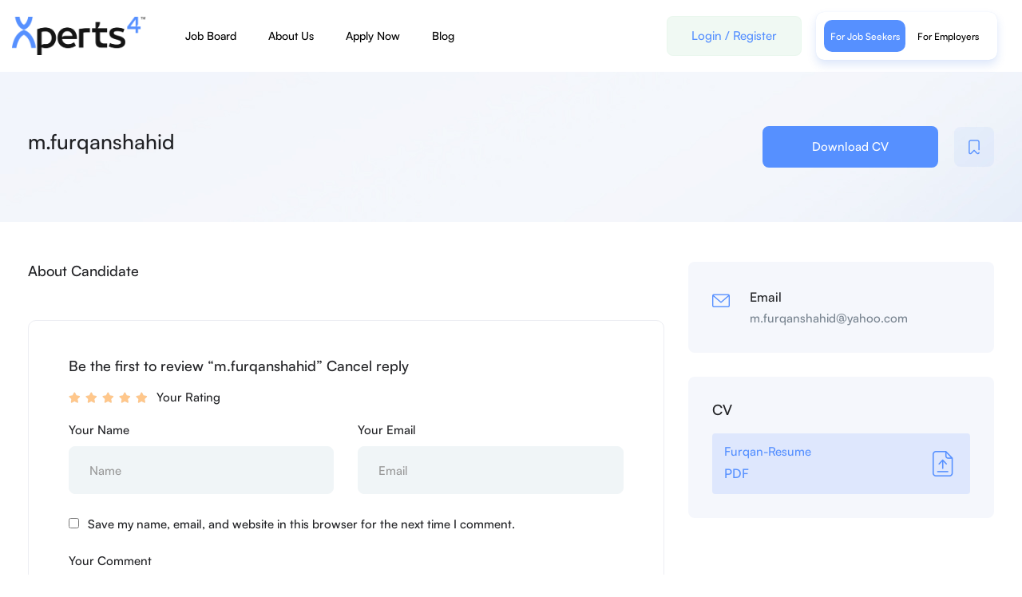

--- FILE ---
content_type: text/html; charset=UTF-8
request_url: https://xperts4.com/candidate/m-furqanshahid/
body_size: 31709
content:
<!DOCTYPE html>
<html lang="en-US" class="no-js">
<head>
	<meta charset="UTF-8">
	<meta name="viewport" content="width=device-width">
	<link rel="profile" href="//gmpg.org/xfn/11">
	
	<title>m.furqanshahid &#8211; Xperts4</title>
<meta name='robots' content='max-image-preview:large' />
	<style>img:is([sizes="auto" i], [sizes^="auto," i]) { contain-intrinsic-size: 3000px 1500px }</style>
	<meta property="og:title" content="m.furqanshahid" /><link rel='dns-prefetch' href='//maps.googleapis.com' />
<link rel='dns-prefetch' href='//fonts.googleapis.com' />
<link rel="alternate" type="application/rss+xml" title="Xperts4 &raquo; Feed" href="https://xperts4.com/feed/" />
<link rel="alternate" type="application/rss+xml" title="Xperts4 &raquo; Comments Feed" href="https://xperts4.com/comments/feed/" />
<link rel="alternate" type="application/rss+xml" title="Xperts4 &raquo; m.furqanshahid Comments Feed" href="https://xperts4.com/candidate/m-furqanshahid/feed/" />
<script type="text/javascript">
/* <![CDATA[ */
window._wpemojiSettings = {"baseUrl":"https:\/\/s.w.org\/images\/core\/emoji\/15.0.3\/72x72\/","ext":".png","svgUrl":"https:\/\/s.w.org\/images\/core\/emoji\/15.0.3\/svg\/","svgExt":".svg","source":{"concatemoji":"https:\/\/xperts4.com\/wp-includes\/js\/wp-emoji-release.min.js?ver=6.7.4"}};
/*! This file is auto-generated */
!function(i,n){var o,s,e;function c(e){try{var t={supportTests:e,timestamp:(new Date).valueOf()};sessionStorage.setItem(o,JSON.stringify(t))}catch(e){}}function p(e,t,n){e.clearRect(0,0,e.canvas.width,e.canvas.height),e.fillText(t,0,0);var t=new Uint32Array(e.getImageData(0,0,e.canvas.width,e.canvas.height).data),r=(e.clearRect(0,0,e.canvas.width,e.canvas.height),e.fillText(n,0,0),new Uint32Array(e.getImageData(0,0,e.canvas.width,e.canvas.height).data));return t.every(function(e,t){return e===r[t]})}function u(e,t,n){switch(t){case"flag":return n(e,"\ud83c\udff3\ufe0f\u200d\u26a7\ufe0f","\ud83c\udff3\ufe0f\u200b\u26a7\ufe0f")?!1:!n(e,"\ud83c\uddfa\ud83c\uddf3","\ud83c\uddfa\u200b\ud83c\uddf3")&&!n(e,"\ud83c\udff4\udb40\udc67\udb40\udc62\udb40\udc65\udb40\udc6e\udb40\udc67\udb40\udc7f","\ud83c\udff4\u200b\udb40\udc67\u200b\udb40\udc62\u200b\udb40\udc65\u200b\udb40\udc6e\u200b\udb40\udc67\u200b\udb40\udc7f");case"emoji":return!n(e,"\ud83d\udc26\u200d\u2b1b","\ud83d\udc26\u200b\u2b1b")}return!1}function f(e,t,n){var r="undefined"!=typeof WorkerGlobalScope&&self instanceof WorkerGlobalScope?new OffscreenCanvas(300,150):i.createElement("canvas"),a=r.getContext("2d",{willReadFrequently:!0}),o=(a.textBaseline="top",a.font="600 32px Arial",{});return e.forEach(function(e){o[e]=t(a,e,n)}),o}function t(e){var t=i.createElement("script");t.src=e,t.defer=!0,i.head.appendChild(t)}"undefined"!=typeof Promise&&(o="wpEmojiSettingsSupports",s=["flag","emoji"],n.supports={everything:!0,everythingExceptFlag:!0},e=new Promise(function(e){i.addEventListener("DOMContentLoaded",e,{once:!0})}),new Promise(function(t){var n=function(){try{var e=JSON.parse(sessionStorage.getItem(o));if("object"==typeof e&&"number"==typeof e.timestamp&&(new Date).valueOf()<e.timestamp+604800&&"object"==typeof e.supportTests)return e.supportTests}catch(e){}return null}();if(!n){if("undefined"!=typeof Worker&&"undefined"!=typeof OffscreenCanvas&&"undefined"!=typeof URL&&URL.createObjectURL&&"undefined"!=typeof Blob)try{var e="postMessage("+f.toString()+"("+[JSON.stringify(s),u.toString(),p.toString()].join(",")+"));",r=new Blob([e],{type:"text/javascript"}),a=new Worker(URL.createObjectURL(r),{name:"wpTestEmojiSupports"});return void(a.onmessage=function(e){c(n=e.data),a.terminate(),t(n)})}catch(e){}c(n=f(s,u,p))}t(n)}).then(function(e){for(var t in e)n.supports[t]=e[t],n.supports.everything=n.supports.everything&&n.supports[t],"flag"!==t&&(n.supports.everythingExceptFlag=n.supports.everythingExceptFlag&&n.supports[t]);n.supports.everythingExceptFlag=n.supports.everythingExceptFlag&&!n.supports.flag,n.DOMReady=!1,n.readyCallback=function(){n.DOMReady=!0}}).then(function(){return e}).then(function(){var e;n.supports.everything||(n.readyCallback(),(e=n.source||{}).concatemoji?t(e.concatemoji):e.wpemoji&&e.twemoji&&(t(e.twemoji),t(e.wpemoji)))}))}((window,document),window._wpemojiSettings);
/* ]]> */
</script>
<style id='cf-frontend-style-inline-css' type='text/css'>
@font-face {
	font-family: 'satoshi medium';
	font-weight: 400;
	src: url('https://xperts4.com/wp-content/uploads/2024/03/Satoshi-Medium.otf') format('OpenType');
}
@font-face {
	font-family: 'satoshi regular';
	font-weight: 400;
	src: url('https://xperts4.com/wp-content/uploads/2024/03/Satoshi-Regular.otf') format('OpenType');
}
@font-face {
	font-family: 'SATOSHI';
	font-weight: 400;
	src: url('https://xperts4.com/wp-content/uploads/2024/03/Satoshi-Black.otf') format('OpenType');
}
</style>
<style id='wp-emoji-styles-inline-css' type='text/css'>

	img.wp-smiley, img.emoji {
		display: inline !important;
		border: none !important;
		box-shadow: none !important;
		height: 1em !important;
		width: 1em !important;
		margin: 0 0.07em !important;
		vertical-align: -0.1em !important;
		background: none !important;
		padding: 0 !important;
	}
</style>
<link rel='stylesheet' id='wp-block-library-css' href='https://xperts4.com/wp-includes/css/dist/block-library/style.min.css?ver=6.7.4' type='text/css' media='all' />
<style id='wp-block-library-theme-inline-css' type='text/css'>
.wp-block-audio :where(figcaption){color:#555;font-size:13px;text-align:center}.is-dark-theme .wp-block-audio :where(figcaption){color:#ffffffa6}.wp-block-audio{margin:0 0 1em}.wp-block-code{border:1px solid #ccc;border-radius:4px;font-family:Menlo,Consolas,monaco,monospace;padding:.8em 1em}.wp-block-embed :where(figcaption){color:#555;font-size:13px;text-align:center}.is-dark-theme .wp-block-embed :where(figcaption){color:#ffffffa6}.wp-block-embed{margin:0 0 1em}.blocks-gallery-caption{color:#555;font-size:13px;text-align:center}.is-dark-theme .blocks-gallery-caption{color:#ffffffa6}:root :where(.wp-block-image figcaption){color:#555;font-size:13px;text-align:center}.is-dark-theme :root :where(.wp-block-image figcaption){color:#ffffffa6}.wp-block-image{margin:0 0 1em}.wp-block-pullquote{border-bottom:4px solid;border-top:4px solid;color:currentColor;margin-bottom:1.75em}.wp-block-pullquote cite,.wp-block-pullquote footer,.wp-block-pullquote__citation{color:currentColor;font-size:.8125em;font-style:normal;text-transform:uppercase}.wp-block-quote{border-left:.25em solid;margin:0 0 1.75em;padding-left:1em}.wp-block-quote cite,.wp-block-quote footer{color:currentColor;font-size:.8125em;font-style:normal;position:relative}.wp-block-quote:where(.has-text-align-right){border-left:none;border-right:.25em solid;padding-left:0;padding-right:1em}.wp-block-quote:where(.has-text-align-center){border:none;padding-left:0}.wp-block-quote.is-large,.wp-block-quote.is-style-large,.wp-block-quote:where(.is-style-plain){border:none}.wp-block-search .wp-block-search__label{font-weight:700}.wp-block-search__button{border:1px solid #ccc;padding:.375em .625em}:where(.wp-block-group.has-background){padding:1.25em 2.375em}.wp-block-separator.has-css-opacity{opacity:.4}.wp-block-separator{border:none;border-bottom:2px solid;margin-left:auto;margin-right:auto}.wp-block-separator.has-alpha-channel-opacity{opacity:1}.wp-block-separator:not(.is-style-wide):not(.is-style-dots){width:100px}.wp-block-separator.has-background:not(.is-style-dots){border-bottom:none;height:1px}.wp-block-separator.has-background:not(.is-style-wide):not(.is-style-dots){height:2px}.wp-block-table{margin:0 0 1em}.wp-block-table td,.wp-block-table th{word-break:normal}.wp-block-table :where(figcaption){color:#555;font-size:13px;text-align:center}.is-dark-theme .wp-block-table :where(figcaption){color:#ffffffa6}.wp-block-video :where(figcaption){color:#555;font-size:13px;text-align:center}.is-dark-theme .wp-block-video :where(figcaption){color:#ffffffa6}.wp-block-video{margin:0 0 1em}:root :where(.wp-block-template-part.has-background){margin-bottom:0;margin-top:0;padding:1.25em 2.375em}
</style>
<style id='classic-theme-styles-inline-css' type='text/css'>
/*! This file is auto-generated */
.wp-block-button__link{color:#fff;background-color:#32373c;border-radius:9999px;box-shadow:none;text-decoration:none;padding:calc(.667em + 2px) calc(1.333em + 2px);font-size:1.125em}.wp-block-file__button{background:#32373c;color:#fff;text-decoration:none}
</style>
<style id='global-styles-inline-css' type='text/css'>
:root{--wp--preset--aspect-ratio--square: 1;--wp--preset--aspect-ratio--4-3: 4/3;--wp--preset--aspect-ratio--3-4: 3/4;--wp--preset--aspect-ratio--3-2: 3/2;--wp--preset--aspect-ratio--2-3: 2/3;--wp--preset--aspect-ratio--16-9: 16/9;--wp--preset--aspect-ratio--9-16: 9/16;--wp--preset--color--black: #000000;--wp--preset--color--cyan-bluish-gray: #abb8c3;--wp--preset--color--white: #ffffff;--wp--preset--color--pale-pink: #f78da7;--wp--preset--color--vivid-red: #cf2e2e;--wp--preset--color--luminous-vivid-orange: #ff6900;--wp--preset--color--luminous-vivid-amber: #fcb900;--wp--preset--color--light-green-cyan: #7bdcb5;--wp--preset--color--vivid-green-cyan: #00d084;--wp--preset--color--pale-cyan-blue: #8ed1fc;--wp--preset--color--vivid-cyan-blue: #0693e3;--wp--preset--color--vivid-purple: #9b51e0;--wp--preset--gradient--vivid-cyan-blue-to-vivid-purple: linear-gradient(135deg,rgba(6,147,227,1) 0%,rgb(155,81,224) 100%);--wp--preset--gradient--light-green-cyan-to-vivid-green-cyan: linear-gradient(135deg,rgb(122,220,180) 0%,rgb(0,208,130) 100%);--wp--preset--gradient--luminous-vivid-amber-to-luminous-vivid-orange: linear-gradient(135deg,rgba(252,185,0,1) 0%,rgba(255,105,0,1) 100%);--wp--preset--gradient--luminous-vivid-orange-to-vivid-red: linear-gradient(135deg,rgba(255,105,0,1) 0%,rgb(207,46,46) 100%);--wp--preset--gradient--very-light-gray-to-cyan-bluish-gray: linear-gradient(135deg,rgb(238,238,238) 0%,rgb(169,184,195) 100%);--wp--preset--gradient--cool-to-warm-spectrum: linear-gradient(135deg,rgb(74,234,220) 0%,rgb(151,120,209) 20%,rgb(207,42,186) 40%,rgb(238,44,130) 60%,rgb(251,105,98) 80%,rgb(254,248,76) 100%);--wp--preset--gradient--blush-light-purple: linear-gradient(135deg,rgb(255,206,236) 0%,rgb(152,150,240) 100%);--wp--preset--gradient--blush-bordeaux: linear-gradient(135deg,rgb(254,205,165) 0%,rgb(254,45,45) 50%,rgb(107,0,62) 100%);--wp--preset--gradient--luminous-dusk: linear-gradient(135deg,rgb(255,203,112) 0%,rgb(199,81,192) 50%,rgb(65,88,208) 100%);--wp--preset--gradient--pale-ocean: linear-gradient(135deg,rgb(255,245,203) 0%,rgb(182,227,212) 50%,rgb(51,167,181) 100%);--wp--preset--gradient--electric-grass: linear-gradient(135deg,rgb(202,248,128) 0%,rgb(113,206,126) 100%);--wp--preset--gradient--midnight: linear-gradient(135deg,rgb(2,3,129) 0%,rgb(40,116,252) 100%);--wp--preset--font-size--small: 13px;--wp--preset--font-size--medium: 20px;--wp--preset--font-size--large: 36px;--wp--preset--font-size--x-large: 42px;--wp--preset--font-family--inter: "Inter", sans-serif;--wp--preset--font-family--cardo: Cardo;--wp--preset--spacing--20: 0.44rem;--wp--preset--spacing--30: 0.67rem;--wp--preset--spacing--40: 1rem;--wp--preset--spacing--50: 1.5rem;--wp--preset--spacing--60: 2.25rem;--wp--preset--spacing--70: 3.38rem;--wp--preset--spacing--80: 5.06rem;--wp--preset--shadow--natural: 6px 6px 9px rgba(0, 0, 0, 0.2);--wp--preset--shadow--deep: 12px 12px 50px rgba(0, 0, 0, 0.4);--wp--preset--shadow--sharp: 6px 6px 0px rgba(0, 0, 0, 0.2);--wp--preset--shadow--outlined: 6px 6px 0px -3px rgba(255, 255, 255, 1), 6px 6px rgba(0, 0, 0, 1);--wp--preset--shadow--crisp: 6px 6px 0px rgba(0, 0, 0, 1);}:where(.is-layout-flex){gap: 0.5em;}:where(.is-layout-grid){gap: 0.5em;}body .is-layout-flex{display: flex;}.is-layout-flex{flex-wrap: wrap;align-items: center;}.is-layout-flex > :is(*, div){margin: 0;}body .is-layout-grid{display: grid;}.is-layout-grid > :is(*, div){margin: 0;}:where(.wp-block-columns.is-layout-flex){gap: 2em;}:where(.wp-block-columns.is-layout-grid){gap: 2em;}:where(.wp-block-post-template.is-layout-flex){gap: 1.25em;}:where(.wp-block-post-template.is-layout-grid){gap: 1.25em;}.has-black-color{color: var(--wp--preset--color--black) !important;}.has-cyan-bluish-gray-color{color: var(--wp--preset--color--cyan-bluish-gray) !important;}.has-white-color{color: var(--wp--preset--color--white) !important;}.has-pale-pink-color{color: var(--wp--preset--color--pale-pink) !important;}.has-vivid-red-color{color: var(--wp--preset--color--vivid-red) !important;}.has-luminous-vivid-orange-color{color: var(--wp--preset--color--luminous-vivid-orange) !important;}.has-luminous-vivid-amber-color{color: var(--wp--preset--color--luminous-vivid-amber) !important;}.has-light-green-cyan-color{color: var(--wp--preset--color--light-green-cyan) !important;}.has-vivid-green-cyan-color{color: var(--wp--preset--color--vivid-green-cyan) !important;}.has-pale-cyan-blue-color{color: var(--wp--preset--color--pale-cyan-blue) !important;}.has-vivid-cyan-blue-color{color: var(--wp--preset--color--vivid-cyan-blue) !important;}.has-vivid-purple-color{color: var(--wp--preset--color--vivid-purple) !important;}.has-black-background-color{background-color: var(--wp--preset--color--black) !important;}.has-cyan-bluish-gray-background-color{background-color: var(--wp--preset--color--cyan-bluish-gray) !important;}.has-white-background-color{background-color: var(--wp--preset--color--white) !important;}.has-pale-pink-background-color{background-color: var(--wp--preset--color--pale-pink) !important;}.has-vivid-red-background-color{background-color: var(--wp--preset--color--vivid-red) !important;}.has-luminous-vivid-orange-background-color{background-color: var(--wp--preset--color--luminous-vivid-orange) !important;}.has-luminous-vivid-amber-background-color{background-color: var(--wp--preset--color--luminous-vivid-amber) !important;}.has-light-green-cyan-background-color{background-color: var(--wp--preset--color--light-green-cyan) !important;}.has-vivid-green-cyan-background-color{background-color: var(--wp--preset--color--vivid-green-cyan) !important;}.has-pale-cyan-blue-background-color{background-color: var(--wp--preset--color--pale-cyan-blue) !important;}.has-vivid-cyan-blue-background-color{background-color: var(--wp--preset--color--vivid-cyan-blue) !important;}.has-vivid-purple-background-color{background-color: var(--wp--preset--color--vivid-purple) !important;}.has-black-border-color{border-color: var(--wp--preset--color--black) !important;}.has-cyan-bluish-gray-border-color{border-color: var(--wp--preset--color--cyan-bluish-gray) !important;}.has-white-border-color{border-color: var(--wp--preset--color--white) !important;}.has-pale-pink-border-color{border-color: var(--wp--preset--color--pale-pink) !important;}.has-vivid-red-border-color{border-color: var(--wp--preset--color--vivid-red) !important;}.has-luminous-vivid-orange-border-color{border-color: var(--wp--preset--color--luminous-vivid-orange) !important;}.has-luminous-vivid-amber-border-color{border-color: var(--wp--preset--color--luminous-vivid-amber) !important;}.has-light-green-cyan-border-color{border-color: var(--wp--preset--color--light-green-cyan) !important;}.has-vivid-green-cyan-border-color{border-color: var(--wp--preset--color--vivid-green-cyan) !important;}.has-pale-cyan-blue-border-color{border-color: var(--wp--preset--color--pale-cyan-blue) !important;}.has-vivid-cyan-blue-border-color{border-color: var(--wp--preset--color--vivid-cyan-blue) !important;}.has-vivid-purple-border-color{border-color: var(--wp--preset--color--vivid-purple) !important;}.has-vivid-cyan-blue-to-vivid-purple-gradient-background{background: var(--wp--preset--gradient--vivid-cyan-blue-to-vivid-purple) !important;}.has-light-green-cyan-to-vivid-green-cyan-gradient-background{background: var(--wp--preset--gradient--light-green-cyan-to-vivid-green-cyan) !important;}.has-luminous-vivid-amber-to-luminous-vivid-orange-gradient-background{background: var(--wp--preset--gradient--luminous-vivid-amber-to-luminous-vivid-orange) !important;}.has-luminous-vivid-orange-to-vivid-red-gradient-background{background: var(--wp--preset--gradient--luminous-vivid-orange-to-vivid-red) !important;}.has-very-light-gray-to-cyan-bluish-gray-gradient-background{background: var(--wp--preset--gradient--very-light-gray-to-cyan-bluish-gray) !important;}.has-cool-to-warm-spectrum-gradient-background{background: var(--wp--preset--gradient--cool-to-warm-spectrum) !important;}.has-blush-light-purple-gradient-background{background: var(--wp--preset--gradient--blush-light-purple) !important;}.has-blush-bordeaux-gradient-background{background: var(--wp--preset--gradient--blush-bordeaux) !important;}.has-luminous-dusk-gradient-background{background: var(--wp--preset--gradient--luminous-dusk) !important;}.has-pale-ocean-gradient-background{background: var(--wp--preset--gradient--pale-ocean) !important;}.has-electric-grass-gradient-background{background: var(--wp--preset--gradient--electric-grass) !important;}.has-midnight-gradient-background{background: var(--wp--preset--gradient--midnight) !important;}.has-small-font-size{font-size: var(--wp--preset--font-size--small) !important;}.has-medium-font-size{font-size: var(--wp--preset--font-size--medium) !important;}.has-large-font-size{font-size: var(--wp--preset--font-size--large) !important;}.has-x-large-font-size{font-size: var(--wp--preset--font-size--x-large) !important;}
:where(.wp-block-post-template.is-layout-flex){gap: 1.25em;}:where(.wp-block-post-template.is-layout-grid){gap: 1.25em;}
:where(.wp-block-columns.is-layout-flex){gap: 2em;}:where(.wp-block-columns.is-layout-grid){gap: 2em;}
:root :where(.wp-block-pullquote){font-size: 1.5em;line-height: 1.6;}
</style>
<link rel='stylesheet' id='nbcpf-intlTelInput-style-css' href='https://xperts4.com/wp-content/cache/background-css/xperts4.com/wp-content/plugins/country-phone-field-contact-form-7/assets/css/intlTelInput.min.css?ver=6.7.4&wpr_t=1763292977' type='text/css' media='all' />
<link rel='stylesheet' id='nbcpf-countryFlag-style-css' href='https://xperts4.com/wp-content/cache/background-css/xperts4.com/wp-content/plugins/country-phone-field-contact-form-7/assets/css/countrySelect.min.css?ver=6.7.4&wpr_t=1763292977' type='text/css' media='all' />
<link data-minify="1" rel='stylesheet' id='dashicons-css' href='https://xperts4.com/wp-content/cache/min/1/wp-includes/css/dashicons.min.css?ver=1715348029' type='text/css' media='all' />
<link rel='stylesheet' id='post-views-counter-frontend-css' href='https://xperts4.com/wp-content/plugins/post-views-counter/css/frontend.min.css?ver=1.5.1' type='text/css' media='all' />
<link data-minify="1" rel='stylesheet' id='woocommerce-layout-css' href='https://xperts4.com/wp-content/cache/min/1/wp-content/plugins/woocommerce/assets/css/woocommerce-layout.css?ver=1715348029' type='text/css' media='all' />
<link data-minify="1" rel='stylesheet' id='woocommerce-smallscreen-css' href='https://xperts4.com/wp-content/cache/min/1/wp-content/plugins/woocommerce/assets/css/woocommerce-smallscreen.css?ver=1715348029' type='text/css' media='only screen and (max-width: 768px)' />
<link data-minify="1" rel='stylesheet' id='woocommerce-general-css' href='https://xperts4.com/wp-content/cache/background-css/xperts4.com/wp-content/cache/min/1/wp-content/plugins/woocommerce/assets/css/woocommerce.css?ver=1715348029&wpr_t=1763292977' type='text/css' media='all' />
<style id='woocommerce-inline-inline-css' type='text/css'>
.woocommerce form .form-row .required { visibility: visible; }
</style>
<link data-minify="1" rel='stylesheet' id='magnific-css' href='https://xperts4.com/wp-content/cache/min/1/wp-content/plugins/wp-job-board-pro/assets/js/magnific/magnific-popup.css?ver=1715348029' type='text/css' media='all' />
<link data-minify="1" rel='stylesheet' id='perfect-scrollbar-jquery-css' href='https://xperts4.com/wp-content/cache/min/1/wp-content/plugins/wp-private-message/assets/css/perfect-scrollbar.css?ver=1715348029' type='text/css' media='all' />
<link data-minify="1" rel='stylesheet' id='brands-styles-css' href='https://xperts4.com/wp-content/cache/min/1/wp-content/plugins/woocommerce/assets/css/brands.css?ver=1738243607' type='text/css' media='all' />
<link data-minify="1" rel='stylesheet' id='leaflet-css' href='https://xperts4.com/wp-content/cache/background-css/xperts4.com/wp-content/cache/min/1/wp-content/plugins/wp-job-board-pro/assets/js/leaflet/leaflet.css?ver=1715348029&wpr_t=1763292977' type='text/css' media='all' />
<link data-minify="1" rel='stylesheet' id='heateor_sss_frontend_css-css' href='https://xperts4.com/wp-content/cache/background-css/xperts4.com/wp-content/cache/min/1/wp-content/plugins/sassy-social-share/public/css/sassy-social-share-public.css?ver=1715348029&wpr_t=1763292977' type='text/css' media='all' />
<style id='heateor_sss_frontend_css-inline-css' type='text/css'>
.heateor_sss_button_instagram span.heateor_sss_svg,a.heateor_sss_instagram span.heateor_sss_svg{background:radial-gradient(circle at 30% 107%,#fdf497 0,#fdf497 5%,#fd5949 45%,#d6249f 60%,#285aeb 90%)}.heateor_sss_horizontal_sharing .heateor_sss_svg,.heateor_sss_standard_follow_icons_container .heateor_sss_svg{color:#fff;border-width:0px;border-style:solid;border-color:transparent}.heateor_sss_horizontal_sharing .heateorSssTCBackground{color:#666}.heateor_sss_horizontal_sharing span.heateor_sss_svg:hover,.heateor_sss_standard_follow_icons_container span.heateor_sss_svg:hover{border-color:transparent;}.heateor_sss_vertical_sharing span.heateor_sss_svg,.heateor_sss_floating_follow_icons_container span.heateor_sss_svg{color:#fff;border-width:0px;border-style:solid;border-color:transparent;}.heateor_sss_vertical_sharing .heateorSssTCBackground{color:#666;}.heateor_sss_vertical_sharing span.heateor_sss_svg:hover,.heateor_sss_floating_follow_icons_container span.heateor_sss_svg:hover{border-color:transparent;}@media screen and (max-width:783px) {.heateor_sss_vertical_sharing{display:none!important}}
</style>
<link data-minify="1" rel='stylesheet' id='superio-woocommerce-css' href='https://xperts4.com/wp-content/cache/background-css/xperts4.com/wp-content/cache/min/1/wp-content/themes/superio/css/woocommerce.css?ver=1715348029&wpr_t=1763292977' type='text/css' media='all' />
<link rel='stylesheet' id='superio-theme-fonts-css' href='https://fonts.googleapis.com/css?family=Jost:400,500,600,700,800&#038;subset=latin%2Clatin-ext' type='text/css' media='all' />
<link data-minify="1" rel='stylesheet' id='all-awesome-css' href='https://xperts4.com/wp-content/cache/min/1/wp-content/themes/superio/css/all-awesome.css?ver=1715348029' type='text/css' media='all' />
<link data-minify="1" rel='stylesheet' id='superio-flaticon-css' href='https://xperts4.com/wp-content/cache/min/1/wp-content/themes/superio/css/flaticon.css?ver=1715348029' type='text/css' media='all' />
<link data-minify="1" rel='stylesheet' id='themify-icons-css' href='https://xperts4.com/wp-content/cache/min/1/wp-content/themes/superio/css/themify-icons.css?ver=1715348029' type='text/css' media='all' />
<link data-minify="1" rel='stylesheet' id='animate-css' href='https://xperts4.com/wp-content/cache/min/1/wp-content/themes/superio/css/animate.css?ver=1715348029' type='text/css' media='all' />
<link data-minify="1" rel='stylesheet' id='bootstrap-css' href='https://xperts4.com/wp-content/cache/min/1/wp-content/themes/superio/css/bootstrap.css?ver=1715348029' type='text/css' media='all' />
<link data-minify="1" rel='stylesheet' id='slick-css' href='https://xperts4.com/wp-content/cache/min/1/wp-content/themes/superio/css/slick.css?ver=1715348029' type='text/css' media='all' />
<link data-minify="1" rel='stylesheet' id='magnific-popup-css' href='https://xperts4.com/wp-content/cache/min/1/wp-content/themes/superio/css/magnific-popup.css?ver=1715348029' type='text/css' media='all' />
<link data-minify="1" rel='stylesheet' id='perfect-scrollbar-css' href='https://xperts4.com/wp-content/cache/min/1/wp-content/themes/superio/css/perfect-scrollbar.css?ver=1715348029' type='text/css' media='all' />
<link rel='stylesheet' id='sliding-menu-css' href='https://xperts4.com/wp-content/themes/superio/css/sliding-menu.min.css?ver=0.3.0' type='text/css' media='all' />
<link data-minify="1" rel='stylesheet' id='superio-template-css' href='https://xperts4.com/wp-content/cache/background-css/xperts4.com/wp-content/cache/min/1/wp-content/themes/superio/css/template.css?ver=1715348029&wpr_t=1763292977' type='text/css' media='all' />
<style id='superio-template-inline-css' type='text/css'>
:root {--superio-theme-color: #5690ff;--superio-theme-hover-color: #288140;--superio-theme-color-001: rgba(86, 144, 255, 0.01);		  --superio-theme-color-01: rgba(86, 144, 255, 0.1);		  --superio-theme-color-015: rgba(86, 144, 255, 0.15);		  --superio-theme-color-007: rgba(86, 144, 255, 0.07);		  --superio-theme-color-008: rgba(86, 144, 255, 0.08);		  --superio-theme-color-08: rgba(86, 144, 255, 0.8);		  --superio-theme-color-005: rgba(86, 144, 255, 0.05);--superio-main-font: 'Jost';--superio-heading-font: 'Jost';}
</style>
<link data-minify="1" rel='stylesheet' id='update-css' href='https://xperts4.com/wp-content/cache/min/1/wp-content/themes/superio/css/update.css?ver=1715348029' type='text/css' media='all' />
<link data-minify="1" rel='stylesheet' id='superio-style-css' href='https://xperts4.com/wp-content/cache/background-css/xperts4.com/wp-content/cache/min/1/wp-content/themes/superio/style.css?ver=1715348029&wpr_t=1763292977' type='text/css' media='all' />
<link rel='stylesheet' id='superio-child-style-css' href='https://xperts4.com/wp-content/themes/superio-child/style.css?ver=6.7.4' type='text/css' media='all' />
<script type="text/javascript" src="https://xperts4.com/wp-includes/js/jquery/jquery.min.js?ver=3.7.1" id="jquery-core-js"></script>
<script type="text/javascript" src="https://xperts4.com/wp-includes/js/jquery/jquery-migrate.min.js?ver=3.4.1" id="jquery-migrate-js"></script>
<script type="text/javascript" src="https://xperts4.com/wp-content/plugins/woocommerce/assets/js/jquery-blockui/jquery.blockUI.min.js?ver=2.7.0-wc.9.6.0" id="jquery-blockui-js" defer="defer" data-wp-strategy="defer"></script>
<script type="text/javascript" id="wc-add-to-cart-js-extra">
/* <![CDATA[ */
var wc_add_to_cart_params = {"ajax_url":"\/wp-admin\/admin-ajax.php","wc_ajax_url":"\/?wc-ajax=%%endpoint%%","i18n_view_cart":"View cart","cart_url":"https:\/\/xperts4.com","is_cart":"","cart_redirect_after_add":"no"};
/* ]]> */
</script>
<script type="text/javascript" src="https://xperts4.com/wp-content/plugins/woocommerce/assets/js/frontend/add-to-cart.min.js?ver=9.6.0" id="wc-add-to-cart-js" defer="defer" data-wp-strategy="defer"></script>
<script type="text/javascript" src="https://xperts4.com/wp-content/plugins/woocommerce/assets/js/js-cookie/js.cookie.min.js?ver=2.1.4-wc.9.6.0" id="js-cookie-js" defer="defer" data-wp-strategy="defer"></script>
<script type="text/javascript" id="woocommerce-js-extra">
/* <![CDATA[ */
var woocommerce_params = {"ajax_url":"\/wp-admin\/admin-ajax.php","wc_ajax_url":"\/?wc-ajax=%%endpoint%%"};
/* ]]> */
</script>
<script type="text/javascript" src="https://xperts4.com/wp-content/plugins/woocommerce/assets/js/frontend/woocommerce.min.js?ver=9.6.0" id="woocommerce-js" defer="defer" data-wp-strategy="defer"></script>
<script type="text/javascript" src="//maps.googleapis.com/maps/api/js?libraries=geometry%2Cplaces&amp;ver=1" id="google-maps-js" defer></script>
<link rel="https://api.w.org/" href="https://xperts4.com/wp-json/" /><link rel="alternate" title="JSON" type="application/json" href="https://xperts4.com/wp-json/wp/v2/candidate/12354" /><link rel="EditURI" type="application/rsd+xml" title="RSD" href="https://xperts4.com/xmlrpc.php?rsd" />
<meta name="generator" content="WordPress 6.7.4" />
<meta name="generator" content="WooCommerce 9.6.0" />
<link rel="canonical" href="https://xperts4.com/candidate/m-furqanshahid/" />
<link rel='shortlink' href='https://xperts4.com/?p=12354' />
<link rel="alternate" title="oEmbed (JSON)" type="application/json+oembed" href="https://xperts4.com/wp-json/oembed/1.0/embed?url=https%3A%2F%2Fxperts4.com%2Fcandidate%2Fm-furqanshahid%2F" />
<link rel="alternate" title="oEmbed (XML)" type="text/xml+oembed" href="https://xperts4.com/wp-json/oembed/1.0/embed?url=https%3A%2F%2Fxperts4.com%2Fcandidate%2Fm-furqanshahid%2F&#038;format=xml" />
<meta name="generator" content="Redux 4.3.26" />	<noscript><style>.woocommerce-product-gallery{ opacity: 1 !important; }</style></noscript>
	<meta name="generator" content="Elementor 3.20.3; features: e_optimized_assets_loading, e_optimized_css_loading, e_font_icon_svg, additional_custom_breakpoints, block_editor_assets_optimize, e_image_loading_optimization; settings: css_print_method-external, google_font-enabled, font_display-swap">
<style type="text/css">.recentcomments a{display:inline !important;padding:0 !important;margin:0 !important;}</style><meta name="generator" content="Powered by Slider Revolution 6.6.19 - responsive, Mobile-Friendly Slider Plugin for WordPress with comfortable drag and drop interface." />
<style class='wp-fonts-local' type='text/css'>
@font-face{font-family:Inter;font-style:normal;font-weight:300 900;font-display:fallback;src:url('https://xperts4.com/wp-content/plugins/woocommerce/assets/fonts/Inter-VariableFont_slnt,wght.woff2') format('woff2');font-stretch:normal;}
@font-face{font-family:Cardo;font-style:normal;font-weight:400;font-display:fallback;src:url('https://xperts4.com/wp-content/plugins/woocommerce/assets/fonts/cardo_normal_400.woff2') format('woff2');}
</style>
<link rel="icon" href="https://xperts4.com/wp-content/uploads/2024/03/Xperts4-Symbol-150x150.png" sizes="32x32" />
<link rel="icon" href="https://xperts4.com/wp-content/uploads/2024/03/Xperts4-Symbol-300x300.png" sizes="192x192" />
<link rel="apple-touch-icon" href="https://xperts4.com/wp-content/uploads/2024/03/Xperts4-Symbol-300x300.png" />
<meta name="msapplication-TileImage" content="https://xperts4.com/wp-content/uploads/2024/03/Xperts4-Symbol-300x300.png" />
<script>function setREVStartSize(e){
			//window.requestAnimationFrame(function() {
				window.RSIW = window.RSIW===undefined ? window.innerWidth : window.RSIW;
				window.RSIH = window.RSIH===undefined ? window.innerHeight : window.RSIH;
				try {
					var pw = document.getElementById(e.c).parentNode.offsetWidth,
						newh;
					pw = pw===0 || isNaN(pw) || (e.l=="fullwidth" || e.layout=="fullwidth") ? window.RSIW : pw;
					e.tabw = e.tabw===undefined ? 0 : parseInt(e.tabw);
					e.thumbw = e.thumbw===undefined ? 0 : parseInt(e.thumbw);
					e.tabh = e.tabh===undefined ? 0 : parseInt(e.tabh);
					e.thumbh = e.thumbh===undefined ? 0 : parseInt(e.thumbh);
					e.tabhide = e.tabhide===undefined ? 0 : parseInt(e.tabhide);
					e.thumbhide = e.thumbhide===undefined ? 0 : parseInt(e.thumbhide);
					e.mh = e.mh===undefined || e.mh=="" || e.mh==="auto" ? 0 : parseInt(e.mh,0);
					if(e.layout==="fullscreen" || e.l==="fullscreen")
						newh = Math.max(e.mh,window.RSIH);
					else{
						e.gw = Array.isArray(e.gw) ? e.gw : [e.gw];
						for (var i in e.rl) if (e.gw[i]===undefined || e.gw[i]===0) e.gw[i] = e.gw[i-1];
						e.gh = e.el===undefined || e.el==="" || (Array.isArray(e.el) && e.el.length==0)? e.gh : e.el;
						e.gh = Array.isArray(e.gh) ? e.gh : [e.gh];
						for (var i in e.rl) if (e.gh[i]===undefined || e.gh[i]===0) e.gh[i] = e.gh[i-1];
											
						var nl = new Array(e.rl.length),
							ix = 0,
							sl;
						e.tabw = e.tabhide>=pw ? 0 : e.tabw;
						e.thumbw = e.thumbhide>=pw ? 0 : e.thumbw;
						e.tabh = e.tabhide>=pw ? 0 : e.tabh;
						e.thumbh = e.thumbhide>=pw ? 0 : e.thumbh;
						for (var i in e.rl) nl[i] = e.rl[i]<window.RSIW ? 0 : e.rl[i];
						sl = nl[0];
						for (var i in nl) if (sl>nl[i] && nl[i]>0) { sl = nl[i]; ix=i;}
						var m = pw>(e.gw[ix]+e.tabw+e.thumbw) ? 1 : (pw-(e.tabw+e.thumbw)) / (e.gw[ix]);
						newh =  (e.gh[ix] * m) + (e.tabh + e.thumbh);
					}
					var el = document.getElementById(e.c);
					if (el!==null && el) el.style.height = newh+"px";
					el = document.getElementById(e.c+"_wrapper");
					if (el!==null && el) {
						el.style.height = newh+"px";
						el.style.display = "block";
					}
				} catch(e){
					console.log("Failure at Presize of Slider:" + e)
				}
			//});
		  };</script>
		<style type="text/css" id="wp-custom-css">
			.candidate-template-default .apus-social-share, .releated-candidates{
	display:none;
}
.cmb2-id--employer-team-members-0-dribbble{
	display:none;
}
.candidate-detail-map-location{
	display:none;
}

.page-id-1653 .is_candidate .view-profile {
	display:none;
}
.bread-title{
	color:#ffffff;
}
.clearfix .breadcrumb .active{
	color:#5690FF;
}
.clearfix .breadcrumb a,.breadcrumb>li+li:before 
{
	color:#ffffff !important;
}
#apus-breadscrumb {
    background-position: center;
}
/* toggle button */
 .my-menu-tabs {
            display: flex;
            position: relative;
            background-color: #fff;
            box-shadow: 0 0 1px 0 rgba(24, 94, 224, 0.15), 0 6px 12px 0 rgba(24, 94, 224, 0.15);
            padding-top: 1rem;
            padding-bottom: 0.5rem;
            padding-right: 1rem;
            padding-left: 1rem;
            border-radius: 10px;
        }

        .my-menu-tabs * {
            z-index: 2;
        }

        .my-menu-slider input[type="radio"] {
            display: none;
        }

        .my-menu-tab {
            display: flex;
            align-items: center;
            justify-content: center;
            height: 40px;
            width: 150px;
            font-size: 1.2rem;
            color: black;
            font-weight: 500;
            border-radius: 99px;
            cursor: pointer;
            transition: color 0.15s ease-in;
        }

        .my-menu-slider input[type="radio"]:checked + label,
        .my-menu-slider input.active-check + label {
            color: #fff; 
        }

        .my-menu-slider input[id="radio-1"]:checked ~ .glider,
        .my-menu-slider input#radio-1.active-check ~ .glider {
            transform: translateX(0);
        }

        .my-menu-slider input[id="radio-2"]:checked ~ .glider,
        .my-menu-slider input#radio-2.active-check ~ .glider {
            transform: translateX(100%);
        }

        .glider {
            position: absolute;
            display: flex;
            height: 40px;
            width: 45%; 
            background-color: #5690FF;
            z-index: 1;
            border-radius: 10px;
            transition: 0.25s ease-out;
        }
/* Reading Time Mobile */
@media only screen and (max-width: 600px) {
    .bsf-rt-reading-time {
        padding-left: 2.5em; 
    }
}

/* Social */
.sharebox-job{
	display:none;
}		</style>
		<noscript><style id="rocket-lazyload-nojs-css">.rll-youtube-player, [data-lazy-src]{display:none !important;}</style></noscript><style id="wpr-lazyload-bg-container"></style><style id="wpr-lazyload-bg-exclusion"></style>
<noscript>
<style id="wpr-lazyload-bg-nostyle">.iti-flag{--wpr-bg-a74bdbb7-f267-4fa1-9a58-ae23d1b9c406: url('https://xperts4.com/wp-content/plugins/country-phone-field-contact-form-7/assets/img/flags.png');}.iti-flag{--wpr-bg-0fb48392-e5d6-4139-acc6-be5babcadf08: url('https://xperts4.com/wp-content/plugins/country-phone-field-contact-form-7/assets/img/flags@2x.png');}.country-select .flag{--wpr-bg-a299c50e-b4e4-4c9a-b15d-5faf823fed53: url('https://xperts4.com/wp-content/plugins/country-phone-field-contact-form-7/assets/img/flags.png');}.country-select .flag{--wpr-bg-af2ee537-3ad0-46fc-8c01-8467d6e66167: url('https://xperts4.com/wp-content/plugins/country-phone-field-contact-form-7/assets/img/flags@2x.png');}.woocommerce .blockUI.blockOverlay::before{--wpr-bg-4bd98599-fa5c-4f93-98e1-cddbfa2442c5: url('https://xperts4.com/wp-content/plugins/woocommerce/assets/images/icons/loader.svg');}.woocommerce .loader::before{--wpr-bg-9df0054f-3d13-41a0-87e2-2f13588a88c6: url('https://xperts4.com/wp-content/plugins/woocommerce/assets/images/icons/loader.svg');}.leaflet-control-layers-toggle{--wpr-bg-ac66b8ba-f945-4ce9-8e76-efd6afb9138c: url('https://xperts4.com/wp-content/plugins/wp-job-board-pro/assets/js/leaflet/images/layers.png');}.leaflet-retina .leaflet-control-layers-toggle{--wpr-bg-fad07c60-e753-44b2-b21d-02a5d6a40cb8: url('https://xperts4.com/wp-content/plugins/wp-job-board-pro/assets/js/leaflet/images/layers-2x.png');}.leaflet-default-icon-path{--wpr-bg-f16eb348-c5c1-4dda-8d63-a163ca012505: url('https://xperts4.com/wp-content/plugins/wp-job-board-pro/assets/js/leaflet/images/marker-icon.png');}#heateor_sss_mastodon_popup_bg,#heateor_sss_popup_bg{--wpr-bg-97504e28-48b1-40c0-ab2e-bb64bb13aef2: url('https://xperts4.com/wp-content/plugins/sassy-social-share/images/transparent_bg.png');}.viewmore-products-btn:before{--wpr-bg-67695b78-51c6-4128-b5ac-34b1251377b5: url('https://xperts4.com/wp-content/themes/superio/images/loading-quick.gif');}.image-plus-1::before{--wpr-bg-e725f57a-ab98-4fb1-8984-422a78d101e5: url('https://xperts4.com/wp-content/themes/superio/images/plus.png');}.image-plus-2::before{--wpr-bg-d05db44e-6e91-4301-b2f8-a6cbab96259d: url('https://xperts4.com/wp-content/themes/superio/images/plus.png');}.accessoriesproducts-wrapper.loading:before{--wpr-bg-2967fea2-721e-42f6-906f-0224aa79f2e8: url('https://xperts4.com/wp-content/themes/superio/images/loading-quick.gif');}.apus-filter select{--wpr-bg-d8df535d-00b9-488c-b8fb-5912c06d9135: url('https://xperts4.com/wp-content/themes/superio/images/select.png');}.form-superio-ppp select{--wpr-bg-5899a807-69c6-46a8-9278-286c820cf22e: url('https://xperts4.com/wp-content/themes/superio/images/select.png');}.apus-shop-products-wrapper.loading:before{--wpr-bg-725ffdcf-b622-4883-a608-6ed7975af0c5: url('https://xperts4.com/wp-content/themes/superio/images/loading-quick.gif');}.widget.widget-products .tab-content .ajax-loading{--wpr-bg-4b639939-d8a6-46a8-9307-a291379688da: url('https://xperts4.com/wp-content/themes/superio/images/loading-quick.gif');}.tab-content.loading:before{--wpr-bg-fefd8750-9ec8-495b-901f-c7304275be29: url('https://xperts4.com/wp-content/themes/superio/images/loading-quick.gif');}.btn-action-icon:before{--wpr-bg-a6b635c9-ebc0-46e9-bd4e-0e209038d7c1: url('https://xperts4.com/wp-content/themes/superio/images/loading.gif');}.tab-product-center .tab-content.loading:before{--wpr-bg-4dd2b4de-14ee-430f-9586-23566d26ed27: url('https://xperts4.com/wp-content/themes/superio/images/loading-quick.gif');}.viewmore-products-btn:before{--wpr-bg-cfa2567d-43c1-4fa7-acf5-74b7d0772aa0: url('https://xperts4.com/wp-content/themes/superio/images/loading-quick.gif');}.image-plus-1::before{--wpr-bg-62d9ff02-b55e-41c1-a445-21021b0d3990: url('https://xperts4.com/wp-content/themes/superio/images/plus.png');}.image-plus-2::before{--wpr-bg-35cc9447-d00b-4ce5-a0fb-8c18631addf7: url('https://xperts4.com/wp-content/themes/superio/images/plus.png');}.apus-search-form div.twitter-typeahead:before{--wpr-bg-a922079d-be09-4f95-9043-038161c7106d: url('https://xperts4.com/wp-content/themes/superio/images/loading-quick.gif');}.widget_text select,.widget_categories select,.widget_archive select{--wpr-bg-5df9027e-4340-48ab-a360-8c98daa2b505: url('https://xperts4.com/wp-content/themes/superio/images/select.png');}form.invite-candidate-form:before,.register-form-wrapper .cmb-form:before,[class*="job-apply"] .cmb-form:before,.reschedule-meeting-form:before,.create-meeting-form:before,.job-apply-internal-form:before,.forgotpassword-form:before,.job-apply-email-form:before,.change-password-form:before,.delete-profile-form:before,.register-form:before,.login-form:before{--wpr-bg-96feaf92-3d2b-4808-94f6-530bd1627016: url('https://xperts4.com/wp-content/themes/superio/images/loading.gif');}.btn-link-candidate:before{--wpr-bg-d72820a1-2b1e-415d-9f41-1741e6c48633: url('https://xperts4.com/wp-content/themes/superio/images/loading.gif');}.send-message-btn:before{--wpr-bg-99cfe0f6-1845-4ea8-9a54-1d54897ec471: url('https://xperts4.com/wp-content/themes/superio/images/loading.gif');}.job-detail-header.v1{--wpr-bg-61eecce6-0a77-45f4-87d3-f23c86679457: url('https://xperts4.com/wp-content/themes/superio/images/candidate-bg-header.jpg');}.job-detail-header.v4{--wpr-bg-4bc8388c-ebe5-43d8-be8f-f4b0121a2d4d: url('https://xperts4.com/wp-content/themes/superio/images/bg-job-v5.jpg');}.candidate-detail-header.v1{--wpr-bg-5ffeae6a-0820-462d-bdc8-dac43879a300: url('https://xperts4.com/wp-content/themes/superio/images/candidate-bg-header.jpg');}.candidate-detail-header.v3{--wpr-bg-ef1f02a2-e2af-4dfe-8510-cb6da1821c53: url('https://xperts4.com/wp-content/themes/superio/images/candidate-bg-header3.jpg');}.employer-detail-header.v2{--wpr-bg-32b56aab-bf71-43f8-b01d-945c235c9fbb: url('https://xperts4.com/wp-content/themes/superio/images/candidate-bg-header3.jpg');}.candidate-alert-form:before,.job-alert-form:before{--wpr-bg-13bad397-1ee2-4c6c-bb07-85b4a5dc58f0: url('https://xperts4.com/wp-content/themes/superio/images/loading.gif');}.replies-content:before,.list-message-wrapper:before{--wpr-bg-c4fe9c37-b5a3-4c88-bf9c-3c46442f4583: url('https://xperts4.com/wp-content/themes/superio/images/loading.gif');}.reply-message-btn:before{--wpr-bg-1cf3bf3b-8ff8-4440-ae83-9d06c7817cfd: url('https://xperts4.com/wp-content/themes/superio/images/loading.gif');}.loadmore-message-btn:before,.loadmore-replied-btn:before{--wpr-bg-1f72357d-a927-424a-9f22-5fa71c3d8961: url('https://xperts4.com/wp-content/themes/superio/images/loading.gif');}.employer-add-employees-form:before{--wpr-bg-44d2dd4e-2aeb-4b07-b71e-056ebd95a9ed: url('https://xperts4.com/wp-content/themes/superio/images/loading.gif');}.twitter-typeahead:before{--wpr-bg-c633ae75-d17f-4e5b-8670-e416c9aa929b: url('https://xperts4.com/wp-content/themes/superio/images/loading.gif');}.btn-action-icon:before{--wpr-bg-6ba93c9c-4263-4ac1-b02f-dfd2dff82db4: url('https://xperts4.com/wp-content/themes/superio/images/loading.gif');}.btn-action-job:before{--wpr-bg-6202126a-7985-4e13-8313-7cccadc0fdd7: url('https://xperts4.com/wp-content/themes/superio/images/loading.gif');}.btn-loading:before{--wpr-bg-c0b5fd9c-67e5-4772-a681-53180cae5fbb: url('https://xperts4.com/wp-content/themes/superio/images/loading.gif');}.widget_apus_candidate_buttons [class*="candidate-shortlist"]:after{--wpr-bg-85f16674-0c8b-4ee7-874c-fe7f0dd375c0: url('https://xperts4.com/wp-content/themes/superio/images/loading.gif');}.btn-apply:before{--wpr-bg-2676e88d-0837-458c-99c8-80bb1cbace33: url('https://xperts4.com/wp-content/themes/superio/images/loading.gif');}.main-items-wrapper:before{--wpr-bg-b2b7c8e8-7ca8-41e8-84f0-a094ded06654: url('https://xperts4.com/wp-content/themes/superio/images/loading.gif');}.job-applicants .applicants-pagination-form .apus-loadmore-btn:before{--wpr-bg-9ecdc571-c463-4d9f-834c-eae2abbfa1ac: url('https://xperts4.com/wp-content/themes/superio/images/loading.gif');}.profile-url-edit-wrapper .save-profile-slug:before{--wpr-bg-2fd5605e-150a-422f-ae4c-1b0be8803783: url('https://xperts4.com/wp-content/themes/superio/images/loading.gif');}.approved-applicants:before,.total-applicants:before,.rejected-applicants:before{--wpr-bg-3aa86421-e678-459b-8860-a74f6ffc7762: url('https://xperts4.com/wp-content/themes/superio/images/loading.gif');}.contact-form-wrapper:before{--wpr-bg-6b5ffbb5-2081-4a78-ab24-f462cbff3ebb: url('https://xperts4.com/wp-content/themes/superio/images/loading.gif');}.cmb2-media-status .embed-status .cmb2-remove-file-button,.cmb2-media-status .img-status .cmb2-remove-file-button{--wpr-bg-7b91e0d7-c332-48fa-be79-b6b50636d3b3: url('https://xperts4.com/wp-content/plugins/cmb2/images/ico-delete.png');}.cmb-spinner{--wpr-bg-2770e124-7450-4c91-96f8-3c2c6906431c: url('https://xperts4.com/wp-admin/images/spinner.gif');}</style>
</noscript>
<script type="application/javascript">const rocket_pairs = [{"selector":".iti-flag","style":".iti-flag{--wpr-bg-a74bdbb7-f267-4fa1-9a58-ae23d1b9c406: url('https:\/\/xperts4.com\/wp-content\/plugins\/country-phone-field-contact-form-7\/assets\/img\/flags.png');}","hash":"a74bdbb7-f267-4fa1-9a58-ae23d1b9c406","url":"https:\/\/xperts4.com\/wp-content\/plugins\/country-phone-field-contact-form-7\/assets\/img\/flags.png"},{"selector":".iti-flag","style":".iti-flag{--wpr-bg-0fb48392-e5d6-4139-acc6-be5babcadf08: url('https:\/\/xperts4.com\/wp-content\/plugins\/country-phone-field-contact-form-7\/assets\/img\/flags@2x.png');}","hash":"0fb48392-e5d6-4139-acc6-be5babcadf08","url":"https:\/\/xperts4.com\/wp-content\/plugins\/country-phone-field-contact-form-7\/assets\/img\/flags@2x.png"},{"selector":".country-select .flag","style":".country-select .flag{--wpr-bg-a299c50e-b4e4-4c9a-b15d-5faf823fed53: url('https:\/\/xperts4.com\/wp-content\/plugins\/country-phone-field-contact-form-7\/assets\/img\/flags.png');}","hash":"a299c50e-b4e4-4c9a-b15d-5faf823fed53","url":"https:\/\/xperts4.com\/wp-content\/plugins\/country-phone-field-contact-form-7\/assets\/img\/flags.png"},{"selector":".country-select .flag","style":".country-select .flag{--wpr-bg-af2ee537-3ad0-46fc-8c01-8467d6e66167: url('https:\/\/xperts4.com\/wp-content\/plugins\/country-phone-field-contact-form-7\/assets\/img\/flags@2x.png');}","hash":"af2ee537-3ad0-46fc-8c01-8467d6e66167","url":"https:\/\/xperts4.com\/wp-content\/plugins\/country-phone-field-contact-form-7\/assets\/img\/flags@2x.png"},{"selector":".woocommerce .blockUI.blockOverlay","style":".woocommerce .blockUI.blockOverlay::before{--wpr-bg-4bd98599-fa5c-4f93-98e1-cddbfa2442c5: url('https:\/\/xperts4.com\/wp-content\/plugins\/woocommerce\/assets\/images\/icons\/loader.svg');}","hash":"4bd98599-fa5c-4f93-98e1-cddbfa2442c5","url":"https:\/\/xperts4.com\/wp-content\/plugins\/woocommerce\/assets\/images\/icons\/loader.svg"},{"selector":".woocommerce .loader","style":".woocommerce .loader::before{--wpr-bg-9df0054f-3d13-41a0-87e2-2f13588a88c6: url('https:\/\/xperts4.com\/wp-content\/plugins\/woocommerce\/assets\/images\/icons\/loader.svg');}","hash":"9df0054f-3d13-41a0-87e2-2f13588a88c6","url":"https:\/\/xperts4.com\/wp-content\/plugins\/woocommerce\/assets\/images\/icons\/loader.svg"},{"selector":".leaflet-control-layers-toggle","style":".leaflet-control-layers-toggle{--wpr-bg-ac66b8ba-f945-4ce9-8e76-efd6afb9138c: url('https:\/\/xperts4.com\/wp-content\/plugins\/wp-job-board-pro\/assets\/js\/leaflet\/images\/layers.png');}","hash":"ac66b8ba-f945-4ce9-8e76-efd6afb9138c","url":"https:\/\/xperts4.com\/wp-content\/plugins\/wp-job-board-pro\/assets\/js\/leaflet\/images\/layers.png"},{"selector":".leaflet-retina .leaflet-control-layers-toggle","style":".leaflet-retina .leaflet-control-layers-toggle{--wpr-bg-fad07c60-e753-44b2-b21d-02a5d6a40cb8: url('https:\/\/xperts4.com\/wp-content\/plugins\/wp-job-board-pro\/assets\/js\/leaflet\/images\/layers-2x.png');}","hash":"fad07c60-e753-44b2-b21d-02a5d6a40cb8","url":"https:\/\/xperts4.com\/wp-content\/plugins\/wp-job-board-pro\/assets\/js\/leaflet\/images\/layers-2x.png"},{"selector":".leaflet-default-icon-path","style":".leaflet-default-icon-path{--wpr-bg-f16eb348-c5c1-4dda-8d63-a163ca012505: url('https:\/\/xperts4.com\/wp-content\/plugins\/wp-job-board-pro\/assets\/js\/leaflet\/images\/marker-icon.png');}","hash":"f16eb348-c5c1-4dda-8d63-a163ca012505","url":"https:\/\/xperts4.com\/wp-content\/plugins\/wp-job-board-pro\/assets\/js\/leaflet\/images\/marker-icon.png"},{"selector":"#heateor_sss_mastodon_popup_bg,#heateor_sss_popup_bg","style":"#heateor_sss_mastodon_popup_bg,#heateor_sss_popup_bg{--wpr-bg-97504e28-48b1-40c0-ab2e-bb64bb13aef2: url('https:\/\/xperts4.com\/wp-content\/plugins\/sassy-social-share\/images\/transparent_bg.png');}","hash":"97504e28-48b1-40c0-ab2e-bb64bb13aef2","url":"https:\/\/xperts4.com\/wp-content\/plugins\/sassy-social-share\/images\/transparent_bg.png"},{"selector":".viewmore-products-btn","style":".viewmore-products-btn:before{--wpr-bg-67695b78-51c6-4128-b5ac-34b1251377b5: url('https:\/\/xperts4.com\/wp-content\/themes\/superio\/images\/loading-quick.gif');}","hash":"67695b78-51c6-4128-b5ac-34b1251377b5","url":"https:\/\/xperts4.com\/wp-content\/themes\/superio\/images\/loading-quick.gif"},{"selector":".image-plus-1","style":".image-plus-1::before{--wpr-bg-e725f57a-ab98-4fb1-8984-422a78d101e5: url('https:\/\/xperts4.com\/wp-content\/themes\/superio\/images\/plus.png');}","hash":"e725f57a-ab98-4fb1-8984-422a78d101e5","url":"https:\/\/xperts4.com\/wp-content\/themes\/superio\/images\/plus.png"},{"selector":".image-plus-2","style":".image-plus-2::before{--wpr-bg-d05db44e-6e91-4301-b2f8-a6cbab96259d: url('https:\/\/xperts4.com\/wp-content\/themes\/superio\/images\/plus.png');}","hash":"d05db44e-6e91-4301-b2f8-a6cbab96259d","url":"https:\/\/xperts4.com\/wp-content\/themes\/superio\/images\/plus.png"},{"selector":".accessoriesproducts-wrapper.loading","style":".accessoriesproducts-wrapper.loading:before{--wpr-bg-2967fea2-721e-42f6-906f-0224aa79f2e8: url('https:\/\/xperts4.com\/wp-content\/themes\/superio\/images\/loading-quick.gif');}","hash":"2967fea2-721e-42f6-906f-0224aa79f2e8","url":"https:\/\/xperts4.com\/wp-content\/themes\/superio\/images\/loading-quick.gif"},{"selector":".apus-filter select","style":".apus-filter select{--wpr-bg-d8df535d-00b9-488c-b8fb-5912c06d9135: url('https:\/\/xperts4.com\/wp-content\/themes\/superio\/images\/select.png');}","hash":"d8df535d-00b9-488c-b8fb-5912c06d9135","url":"https:\/\/xperts4.com\/wp-content\/themes\/superio\/images\/select.png"},{"selector":".form-superio-ppp select","style":".form-superio-ppp select{--wpr-bg-5899a807-69c6-46a8-9278-286c820cf22e: url('https:\/\/xperts4.com\/wp-content\/themes\/superio\/images\/select.png');}","hash":"5899a807-69c6-46a8-9278-286c820cf22e","url":"https:\/\/xperts4.com\/wp-content\/themes\/superio\/images\/select.png"},{"selector":".apus-shop-products-wrapper.loading","style":".apus-shop-products-wrapper.loading:before{--wpr-bg-725ffdcf-b622-4883-a608-6ed7975af0c5: url('https:\/\/xperts4.com\/wp-content\/themes\/superio\/images\/loading-quick.gif');}","hash":"725ffdcf-b622-4883-a608-6ed7975af0c5","url":"https:\/\/xperts4.com\/wp-content\/themes\/superio\/images\/loading-quick.gif"},{"selector":".widget.widget-products .tab-content .ajax-loading","style":".widget.widget-products .tab-content .ajax-loading{--wpr-bg-4b639939-d8a6-46a8-9307-a291379688da: url('https:\/\/xperts4.com\/wp-content\/themes\/superio\/images\/loading-quick.gif');}","hash":"4b639939-d8a6-46a8-9307-a291379688da","url":"https:\/\/xperts4.com\/wp-content\/themes\/superio\/images\/loading-quick.gif"},{"selector":".tab-content.loading","style":".tab-content.loading:before{--wpr-bg-fefd8750-9ec8-495b-901f-c7304275be29: url('https:\/\/xperts4.com\/wp-content\/themes\/superio\/images\/loading-quick.gif');}","hash":"fefd8750-9ec8-495b-901f-c7304275be29","url":"https:\/\/xperts4.com\/wp-content\/themes\/superio\/images\/loading-quick.gif"},{"selector":".btn-action-icon","style":".btn-action-icon:before{--wpr-bg-a6b635c9-ebc0-46e9-bd4e-0e209038d7c1: url('https:\/\/xperts4.com\/wp-content\/themes\/superio\/images\/loading.gif');}","hash":"a6b635c9-ebc0-46e9-bd4e-0e209038d7c1","url":"https:\/\/xperts4.com\/wp-content\/themes\/superio\/images\/loading.gif"},{"selector":".tab-product-center .tab-content.loading","style":".tab-product-center .tab-content.loading:before{--wpr-bg-4dd2b4de-14ee-430f-9586-23566d26ed27: url('https:\/\/xperts4.com\/wp-content\/themes\/superio\/images\/loading-quick.gif');}","hash":"4dd2b4de-14ee-430f-9586-23566d26ed27","url":"https:\/\/xperts4.com\/wp-content\/themes\/superio\/images\/loading-quick.gif"},{"selector":".viewmore-products-btn","style":".viewmore-products-btn:before{--wpr-bg-cfa2567d-43c1-4fa7-acf5-74b7d0772aa0: url('https:\/\/xperts4.com\/wp-content\/themes\/superio\/images\/loading-quick.gif');}","hash":"cfa2567d-43c1-4fa7-acf5-74b7d0772aa0","url":"https:\/\/xperts4.com\/wp-content\/themes\/superio\/images\/loading-quick.gif"},{"selector":".image-plus-1","style":".image-plus-1::before{--wpr-bg-62d9ff02-b55e-41c1-a445-21021b0d3990: url('https:\/\/xperts4.com\/wp-content\/themes\/superio\/images\/plus.png');}","hash":"62d9ff02-b55e-41c1-a445-21021b0d3990","url":"https:\/\/xperts4.com\/wp-content\/themes\/superio\/images\/plus.png"},{"selector":".image-plus-2","style":".image-plus-2::before{--wpr-bg-35cc9447-d00b-4ce5-a0fb-8c18631addf7: url('https:\/\/xperts4.com\/wp-content\/themes\/superio\/images\/plus.png');}","hash":"35cc9447-d00b-4ce5-a0fb-8c18631addf7","url":"https:\/\/xperts4.com\/wp-content\/themes\/superio\/images\/plus.png"},{"selector":".apus-search-form div.twitter-typeahead","style":".apus-search-form div.twitter-typeahead:before{--wpr-bg-a922079d-be09-4f95-9043-038161c7106d: url('https:\/\/xperts4.com\/wp-content\/themes\/superio\/images\/loading-quick.gif');}","hash":"a922079d-be09-4f95-9043-038161c7106d","url":"https:\/\/xperts4.com\/wp-content\/themes\/superio\/images\/loading-quick.gif"},{"selector":".widget_text select,.widget_categories select,.widget_archive select","style":".widget_text select,.widget_categories select,.widget_archive select{--wpr-bg-5df9027e-4340-48ab-a360-8c98daa2b505: url('https:\/\/xperts4.com\/wp-content\/themes\/superio\/images\/select.png');}","hash":"5df9027e-4340-48ab-a360-8c98daa2b505","url":"https:\/\/xperts4.com\/wp-content\/themes\/superio\/images\/select.png"},{"selector":"form.invite-candidate-form,.register-form-wrapper .cmb-form,[class*=\"job-apply\"] .cmb-form,.reschedule-meeting-form,.create-meeting-form,.job-apply-internal-form,.forgotpassword-form,.job-apply-email-form,.change-password-form,.delete-profile-form,.register-form,.login-form","style":"form.invite-candidate-form:before,.register-form-wrapper .cmb-form:before,[class*=\"job-apply\"] .cmb-form:before,.reschedule-meeting-form:before,.create-meeting-form:before,.job-apply-internal-form:before,.forgotpassword-form:before,.job-apply-email-form:before,.change-password-form:before,.delete-profile-form:before,.register-form:before,.login-form:before{--wpr-bg-96feaf92-3d2b-4808-94f6-530bd1627016: url('https:\/\/xperts4.com\/wp-content\/themes\/superio\/images\/loading.gif');}","hash":"96feaf92-3d2b-4808-94f6-530bd1627016","url":"https:\/\/xperts4.com\/wp-content\/themes\/superio\/images\/loading.gif"},{"selector":".btn-link-candidate","style":".btn-link-candidate:before{--wpr-bg-d72820a1-2b1e-415d-9f41-1741e6c48633: url('https:\/\/xperts4.com\/wp-content\/themes\/superio\/images\/loading.gif');}","hash":"d72820a1-2b1e-415d-9f41-1741e6c48633","url":"https:\/\/xperts4.com\/wp-content\/themes\/superio\/images\/loading.gif"},{"selector":".send-message-btn","style":".send-message-btn:before{--wpr-bg-99cfe0f6-1845-4ea8-9a54-1d54897ec471: url('https:\/\/xperts4.com\/wp-content\/themes\/superio\/images\/loading.gif');}","hash":"99cfe0f6-1845-4ea8-9a54-1d54897ec471","url":"https:\/\/xperts4.com\/wp-content\/themes\/superio\/images\/loading.gif"},{"selector":".job-detail-header.v1","style":".job-detail-header.v1{--wpr-bg-61eecce6-0a77-45f4-87d3-f23c86679457: url('https:\/\/xperts4.com\/wp-content\/themes\/superio\/images\/candidate-bg-header.jpg');}","hash":"61eecce6-0a77-45f4-87d3-f23c86679457","url":"https:\/\/xperts4.com\/wp-content\/themes\/superio\/images\/candidate-bg-header.jpg"},{"selector":".job-detail-header.v4","style":".job-detail-header.v4{--wpr-bg-4bc8388c-ebe5-43d8-be8f-f4b0121a2d4d: url('https:\/\/xperts4.com\/wp-content\/themes\/superio\/images\/bg-job-v5.jpg');}","hash":"4bc8388c-ebe5-43d8-be8f-f4b0121a2d4d","url":"https:\/\/xperts4.com\/wp-content\/themes\/superio\/images\/bg-job-v5.jpg"},{"selector":".candidate-detail-header.v1","style":".candidate-detail-header.v1{--wpr-bg-5ffeae6a-0820-462d-bdc8-dac43879a300: url('https:\/\/xperts4.com\/wp-content\/themes\/superio\/images\/candidate-bg-header.jpg');}","hash":"5ffeae6a-0820-462d-bdc8-dac43879a300","url":"https:\/\/xperts4.com\/wp-content\/themes\/superio\/images\/candidate-bg-header.jpg"},{"selector":".candidate-detail-header.v3","style":".candidate-detail-header.v3{--wpr-bg-ef1f02a2-e2af-4dfe-8510-cb6da1821c53: url('https:\/\/xperts4.com\/wp-content\/themes\/superio\/images\/candidate-bg-header3.jpg');}","hash":"ef1f02a2-e2af-4dfe-8510-cb6da1821c53","url":"https:\/\/xperts4.com\/wp-content\/themes\/superio\/images\/candidate-bg-header3.jpg"},{"selector":".employer-detail-header.v2","style":".employer-detail-header.v2{--wpr-bg-32b56aab-bf71-43f8-b01d-945c235c9fbb: url('https:\/\/xperts4.com\/wp-content\/themes\/superio\/images\/candidate-bg-header3.jpg');}","hash":"32b56aab-bf71-43f8-b01d-945c235c9fbb","url":"https:\/\/xperts4.com\/wp-content\/themes\/superio\/images\/candidate-bg-header3.jpg"},{"selector":".candidate-alert-form,.job-alert-form","style":".candidate-alert-form:before,.job-alert-form:before{--wpr-bg-13bad397-1ee2-4c6c-bb07-85b4a5dc58f0: url('https:\/\/xperts4.com\/wp-content\/themes\/superio\/images\/loading.gif');}","hash":"13bad397-1ee2-4c6c-bb07-85b4a5dc58f0","url":"https:\/\/xperts4.com\/wp-content\/themes\/superio\/images\/loading.gif"},{"selector":".replies-content,.list-message-wrapper","style":".replies-content:before,.list-message-wrapper:before{--wpr-bg-c4fe9c37-b5a3-4c88-bf9c-3c46442f4583: url('https:\/\/xperts4.com\/wp-content\/themes\/superio\/images\/loading.gif');}","hash":"c4fe9c37-b5a3-4c88-bf9c-3c46442f4583","url":"https:\/\/xperts4.com\/wp-content\/themes\/superio\/images\/loading.gif"},{"selector":".reply-message-btn","style":".reply-message-btn:before{--wpr-bg-1cf3bf3b-8ff8-4440-ae83-9d06c7817cfd: url('https:\/\/xperts4.com\/wp-content\/themes\/superio\/images\/loading.gif');}","hash":"1cf3bf3b-8ff8-4440-ae83-9d06c7817cfd","url":"https:\/\/xperts4.com\/wp-content\/themes\/superio\/images\/loading.gif"},{"selector":".loadmore-message-btn,.loadmore-replied-btn","style":".loadmore-message-btn:before,.loadmore-replied-btn:before{--wpr-bg-1f72357d-a927-424a-9f22-5fa71c3d8961: url('https:\/\/xperts4.com\/wp-content\/themes\/superio\/images\/loading.gif');}","hash":"1f72357d-a927-424a-9f22-5fa71c3d8961","url":"https:\/\/xperts4.com\/wp-content\/themes\/superio\/images\/loading.gif"},{"selector":".employer-add-employees-form","style":".employer-add-employees-form:before{--wpr-bg-44d2dd4e-2aeb-4b07-b71e-056ebd95a9ed: url('https:\/\/xperts4.com\/wp-content\/themes\/superio\/images\/loading.gif');}","hash":"44d2dd4e-2aeb-4b07-b71e-056ebd95a9ed","url":"https:\/\/xperts4.com\/wp-content\/themes\/superio\/images\/loading.gif"},{"selector":".twitter-typeahead","style":".twitter-typeahead:before{--wpr-bg-c633ae75-d17f-4e5b-8670-e416c9aa929b: url('https:\/\/xperts4.com\/wp-content\/themes\/superio\/images\/loading.gif');}","hash":"c633ae75-d17f-4e5b-8670-e416c9aa929b","url":"https:\/\/xperts4.com\/wp-content\/themes\/superio\/images\/loading.gif"},{"selector":".btn-action-icon","style":".btn-action-icon:before{--wpr-bg-6ba93c9c-4263-4ac1-b02f-dfd2dff82db4: url('https:\/\/xperts4.com\/wp-content\/themes\/superio\/images\/loading.gif');}","hash":"6ba93c9c-4263-4ac1-b02f-dfd2dff82db4","url":"https:\/\/xperts4.com\/wp-content\/themes\/superio\/images\/loading.gif"},{"selector":".btn-action-job","style":".btn-action-job:before{--wpr-bg-6202126a-7985-4e13-8313-7cccadc0fdd7: url('https:\/\/xperts4.com\/wp-content\/themes\/superio\/images\/loading.gif');}","hash":"6202126a-7985-4e13-8313-7cccadc0fdd7","url":"https:\/\/xperts4.com\/wp-content\/themes\/superio\/images\/loading.gif"},{"selector":".btn-loading","style":".btn-loading:before{--wpr-bg-c0b5fd9c-67e5-4772-a681-53180cae5fbb: url('https:\/\/xperts4.com\/wp-content\/themes\/superio\/images\/loading.gif');}","hash":"c0b5fd9c-67e5-4772-a681-53180cae5fbb","url":"https:\/\/xperts4.com\/wp-content\/themes\/superio\/images\/loading.gif"},{"selector":".widget_apus_candidate_buttons [class*=\"candidate-shortlist\"]","style":".widget_apus_candidate_buttons [class*=\"candidate-shortlist\"]:after{--wpr-bg-85f16674-0c8b-4ee7-874c-fe7f0dd375c0: url('https:\/\/xperts4.com\/wp-content\/themes\/superio\/images\/loading.gif');}","hash":"85f16674-0c8b-4ee7-874c-fe7f0dd375c0","url":"https:\/\/xperts4.com\/wp-content\/themes\/superio\/images\/loading.gif"},{"selector":".btn-apply","style":".btn-apply:before{--wpr-bg-2676e88d-0837-458c-99c8-80bb1cbace33: url('https:\/\/xperts4.com\/wp-content\/themes\/superio\/images\/loading.gif');}","hash":"2676e88d-0837-458c-99c8-80bb1cbace33","url":"https:\/\/xperts4.com\/wp-content\/themes\/superio\/images\/loading.gif"},{"selector":".main-items-wrapper","style":".main-items-wrapper:before{--wpr-bg-b2b7c8e8-7ca8-41e8-84f0-a094ded06654: url('https:\/\/xperts4.com\/wp-content\/themes\/superio\/images\/loading.gif');}","hash":"b2b7c8e8-7ca8-41e8-84f0-a094ded06654","url":"https:\/\/xperts4.com\/wp-content\/themes\/superio\/images\/loading.gif"},{"selector":".job-applicants .applicants-pagination-form .apus-loadmore-btn","style":".job-applicants .applicants-pagination-form .apus-loadmore-btn:before{--wpr-bg-9ecdc571-c463-4d9f-834c-eae2abbfa1ac: url('https:\/\/xperts4.com\/wp-content\/themes\/superio\/images\/loading.gif');}","hash":"9ecdc571-c463-4d9f-834c-eae2abbfa1ac","url":"https:\/\/xperts4.com\/wp-content\/themes\/superio\/images\/loading.gif"},{"selector":".profile-url-edit-wrapper .save-profile-slug","style":".profile-url-edit-wrapper .save-profile-slug:before{--wpr-bg-2fd5605e-150a-422f-ae4c-1b0be8803783: url('https:\/\/xperts4.com\/wp-content\/themes\/superio\/images\/loading.gif');}","hash":"2fd5605e-150a-422f-ae4c-1b0be8803783","url":"https:\/\/xperts4.com\/wp-content\/themes\/superio\/images\/loading.gif"},{"selector":".approved-applicants,.total-applicants,.rejected-applicants","style":".approved-applicants:before,.total-applicants:before,.rejected-applicants:before{--wpr-bg-3aa86421-e678-459b-8860-a74f6ffc7762: url('https:\/\/xperts4.com\/wp-content\/themes\/superio\/images\/loading.gif');}","hash":"3aa86421-e678-459b-8860-a74f6ffc7762","url":"https:\/\/xperts4.com\/wp-content\/themes\/superio\/images\/loading.gif"},{"selector":".contact-form-wrapper","style":".contact-form-wrapper:before{--wpr-bg-6b5ffbb5-2081-4a78-ab24-f462cbff3ebb: url('https:\/\/xperts4.com\/wp-content\/themes\/superio\/images\/loading.gif');}","hash":"6b5ffbb5-2081-4a78-ab24-f462cbff3ebb","url":"https:\/\/xperts4.com\/wp-content\/themes\/superio\/images\/loading.gif"},{"selector":".cmb2-media-status .embed-status .cmb2-remove-file-button,.cmb2-media-status .img-status .cmb2-remove-file-button","style":".cmb2-media-status .embed-status .cmb2-remove-file-button,.cmb2-media-status .img-status .cmb2-remove-file-button{--wpr-bg-7b91e0d7-c332-48fa-be79-b6b50636d3b3: url('https:\/\/xperts4.com\/wp-content\/plugins\/cmb2\/images\/ico-delete.png');}","hash":"7b91e0d7-c332-48fa-be79-b6b50636d3b3","url":"https:\/\/xperts4.com\/wp-content\/plugins\/cmb2\/images\/ico-delete.png"},{"selector":".cmb-spinner","style":".cmb-spinner{--wpr-bg-2770e124-7450-4c91-96f8-3c2c6906431c: url('https:\/\/xperts4.com\/wp-admin\/images\/spinner.gif');}","hash":"2770e124-7450-4c91-96f8-3c2c6906431c","url":"https:\/\/xperts4.com\/wp-admin\/images\/spinner.gif"}]; const rocket_excluded_pairs = [];</script></head>
<body class="candidate-template-default single single-candidate postid-12354 wp-embed-responsive theme-superio woocommerce-no-js apus-body-loading image-lazy-loading body-footer-mobile has-header-sticky elementor-default elementor-kit-8603">
	<div class="apus-page-loading">
        <div class="apus-loader-inner" ></div>
    </div>
<div id="wrapper-container" class="wrapper-container">
	<div id="apus-mobile-menu" class="apus-offcanvas hidden-lg"> 
    <div class="apus-offcanvas-body">

        <div class="header-offcanvas">
            <div class="container">
                <div class="flex-middle">
                                                                <div class="logo">
                            <a href="https://xperts4.com/" >
                                <img width="2245" height="636" src="data:image/svg+xml,%3Csvg%20xmlns='http://www.w3.org/2000/svg'%20viewBox='0%200%202245%20636'%3E%3C/svg%3E" alt="Xperts4" data-lazy-src="https://xperts4.com/wp-content/uploads/2021/03/Xperts4-BlackWordmark.png"><noscript><img width="2245" height="636" src="https://xperts4.com/wp-content/uploads/2021/03/Xperts4-BlackWordmark.png" alt="Xperts4"></noscript>
                            </a>
                        </div>
                                        <div class="ali-right flex-middle">
                                                                                    <a class="btn-menu-account" href="https://xperts4.com/login-register/">
                                    <i class="flaticon-user"></i>
                                </a>

                                                                            <a class="btn-toggle-canvas" data-toggle="offcanvas">
                            <i class="ti-close"></i>
                        </a>
                    </div>
                </div>

            </div>
        </div>
        <div class="offcanvas-content flex-column flex">
            <div class="middle-offcanvas">

                <nav id="menu-main-menu-navbar" class="navbar navbar-offcanvas" role="navigation">
                    <div id="mobile-menu-container" class="menu-main-menu-container"><ul id="menu-main-menu" class=""><li id="menu-item-8910" class="menu-item-8910"><a href="https://xperts4.com/job-board/">Job Board</a></li>
<li id="menu-item-104" class="menu-item-104"><a href="https://xperts4.com/about/">About Us</a></li>
<li id="menu-item-8957" class="menu-item-8957"><a href="https://xperts4.com/apply-now/">Apply Now</a></li>
<li id="menu-item-103" class="menu-item-103"><a href="https://xperts4.com/blog/">Blog</a></li>
</ul></div>                </nav>
            </div>
        
                            
                <div class="header-mobile-bottom">
                    <div class="container my-menu-slider">
                        <div class="my-menu-tabs">
                            <input type="radio" id="radio-1" name="my-menu-tabs" checked='checked' class="active-check">
                            <label class="my-menu-tab" for="radio-1" onclick="switchTab('https://xperts4.com/')">For Job Seekers</label>
                            <input type="radio" id="radio-2" name="my-menu-tabs"  class="">
                            <label class="my-menu-tab" for="radio-2" onclick="switchTab('https://xperts4.com/employers-homepage/')">For Employers</label>
                            <span class="glider"></span>
                        </div>
                    </div>
                    
                                           
                        <aside class="widget_text widget_custom_html"><div class="textwidget custom-html-widget"><!-- <h4 class="title">Call us</h4>
<h4 class="title style-white">123 456 7890</h4> -->
<div class="elementor-text-editor elementor-clearfix">
<a href="/cdn-cgi/l/email-protection#5635393822373522162e26332422257835393b"><span class="__cf_email__" data-cfemail="1774787963767463576f67726563643974787a">[email&#160;protected]</span></a>
</div></div></aside><aside class="widget_apus_socials_widget"><ul class="apus_socials style1">
    
                <li>
                    <a href="https://www.facebook.com/share/7xX1PfkVLmhbzzHj/" class="facebook-f" target="_blank">
                        <i class="fab fa-facebook-f"></i>
                    </a>
                </li>
    
                <li>
                    <a href="https://www.linkedin.com/company/xperts4int/" class="linkedin-in" target="_blank">
                        <i class="fab fa-linkedin-in"></i>
                    </a>
                </li>
    
                <li>
                    <a href="https://www.instagram.com/xperts4_int?igsh=eDNmd2pkdHU2bDU3" class="instagram" target="_blank">
                        <i class="fab fa-instagram"></i>
                    </a>
                </li>
    </ul>
</aside>                                    </div>
                    </div>
    </div>
</div>
<div class="over-dark"></div>
<div id="apus-header-mobile" class="header-mobile hidden-lg clearfix">    
    <div class="container">
        <div class="row">
            <div class="flex-middle">
                <div class="col-xs-6">
                                                                <div class="logo">
                            <a href="https://xperts4.com/" >
                                <img width="2245" height="636" src="data:image/svg+xml,%3Csvg%20xmlns='http://www.w3.org/2000/svg'%20viewBox='0%200%202245%20636'%3E%3C/svg%3E" alt="Xperts4" data-lazy-src="https://xperts4.com/wp-content/uploads/2021/03/Xperts4-BlackWordmark.png"><noscript><img width="2245" height="636" src="https://xperts4.com/wp-content/uploads/2021/03/Xperts4-BlackWordmark.png" alt="Xperts4"></noscript>
                            </a>
                        </div>
                                    </div>
                <div class="col-xs-6">
                    <div class="flex-middle justify-content-end">
                                                            <div class="top-wrapper-menu pull-right flex-middle">
                                        <a class="drop-dow btn-menu-account" href="https://xperts4.com/login-register/">
                                            <i class="flaticon-user"></i>
                                        </a>
                                    </div>
                            
                        <a href="#navbar-offcanvas" class="btn-showmenu flex-column flex">
                            <span class="inner1"></span>
                            <span class="inner2"></span>
                            <span class="inner3"></span>
                        </a>
                    </div>
                </div>
            </div>
        </div>
    </div>
</div>
	<div id="apus-header" class="apus-header header-5-2284 visible-lg"><div class="main-sticky-header">		<div data-elementor-type="wp-post" data-elementor-id="2284" class="elementor elementor-2284">
						<section class="elementor-section elementor-top-section elementor-element elementor-element-a67e41a elementor-section-stretched elementor-section-content-middle elementor-section-full_width no-padding-laptop elementor-section-height-default elementor-section-height-default" data-id="a67e41a" data-element_type="section" data-settings="{&quot;background_background&quot;:&quot;classic&quot;,&quot;stretch_section&quot;:&quot;section-stretched&quot;}">
						<div class="elementor-container elementor-column-gap-extended">
					<div class="elementor-column elementor-col-25 elementor-top-column elementor-element elementor-element-69c7b96" data-id="69c7b96" data-element_type="column">
			<div class="elementor-widget-wrap elementor-element-populated">
						<div class="elementor-element elementor-element-1fd7e06 elementor-widget__width-auto elementor-widget elementor-widget-apus_element_logo" data-id="1fd7e06" data-element_type="widget" data-widget_type="apus_element_logo.default">
				<div class="elementor-widget-container">
			        <div class="logo ">
                        <a href="https://xperts4.com/" >
                <span class="logo-main">
                    <img fetchpriority="high" width="2245" height="636" src="data:image/svg+xml,%3Csvg%20xmlns='http://www.w3.org/2000/svg'%20viewBox='0%200%202245%20636'%3E%3C/svg%3E" class="attachment-full size-full wp-image-10181" alt="" decoding="async" data-lazy-srcset="https://xperts4.com/wp-content/uploads/2021/03/Xperts4-BlackWordmark.png 2245w, https://xperts4.com/wp-content/uploads/2021/03/Xperts4-BlackWordmark-300x85.png 300w, https://xperts4.com/wp-content/uploads/2021/03/Xperts4-BlackWordmark-1024x290.png 1024w, https://xperts4.com/wp-content/uploads/2021/03/Xperts4-BlackWordmark-768x218.png 768w, https://xperts4.com/wp-content/uploads/2021/03/Xperts4-BlackWordmark-1536x435.png 1536w, https://xperts4.com/wp-content/uploads/2021/03/Xperts4-BlackWordmark-2048x580.png 2048w, https://xperts4.com/wp-content/uploads/2021/03/Xperts4-BlackWordmark-600x170.png 600w" data-lazy-sizes="(max-width: 2245px) 100vw, 2245px" data-lazy-src="https://xperts4.com/wp-content/uploads/2021/03/Xperts4-BlackWordmark.png" /><noscript><img fetchpriority="high" width="2245" height="636" src="https://xperts4.com/wp-content/uploads/2021/03/Xperts4-BlackWordmark.png" class="attachment-full size-full wp-image-10181" alt="" decoding="async" srcset="https://xperts4.com/wp-content/uploads/2021/03/Xperts4-BlackWordmark.png 2245w, https://xperts4.com/wp-content/uploads/2021/03/Xperts4-BlackWordmark-300x85.png 300w, https://xperts4.com/wp-content/uploads/2021/03/Xperts4-BlackWordmark-1024x290.png 1024w, https://xperts4.com/wp-content/uploads/2021/03/Xperts4-BlackWordmark-768x218.png 768w, https://xperts4.com/wp-content/uploads/2021/03/Xperts4-BlackWordmark-1536x435.png 1536w, https://xperts4.com/wp-content/uploads/2021/03/Xperts4-BlackWordmark-2048x580.png 2048w, https://xperts4.com/wp-content/uploads/2021/03/Xperts4-BlackWordmark-600x170.png 600w" sizes="(max-width: 2245px) 100vw, 2245px" /></noscript>                </span>
            </a>
        </div>
        		</div>
				</div>
					</div>
		</div>
				<div class="elementor-column elementor-col-25 elementor-top-column elementor-element elementor-element-dcd016d" data-id="dcd016d" data-element_type="column">
			<div class="elementor-widget-wrap elementor-element-populated">
						<div class="elementor-element elementor-element-71f232d elementor-nav-menu--stretch elementor-nav-menu__align-left elementor-nav-menu--dropdown-tablet elementor-nav-menu__text-align-aside elementor-nav-menu--toggle elementor-nav-menu--burger elementor-widget elementor-widget-nav-menu" data-id="71f232d" data-element_type="widget" data-settings="{&quot;full_width&quot;:&quot;stretch&quot;,&quot;submenu_icon&quot;:{&quot;value&quot;:&quot;&lt;svg class=\&quot;fa-svg-chevron-down e-font-icon-svg e-fas-chevron-down\&quot; viewBox=\&quot;0 0 448 512\&quot; xmlns=\&quot;http:\/\/www.w3.org\/2000\/svg\&quot;&gt;&lt;path d=\&quot;M207.029 381.476L12.686 187.132c-9.373-9.373-9.373-24.569 0-33.941l22.667-22.667c9.357-9.357 24.522-9.375 33.901-.04L224 284.505l154.745-154.021c9.379-9.335 24.544-9.317 33.901.04l22.667 22.667c9.373 9.373 9.373 24.569 0 33.941L240.971 381.476c-9.373 9.372-24.569 9.372-33.942 0z\&quot;&gt;&lt;\/path&gt;&lt;\/svg&gt;&quot;,&quot;library&quot;:&quot;fa-solid&quot;},&quot;layout&quot;:&quot;horizontal&quot;,&quot;toggle&quot;:&quot;burger&quot;}" data-widget_type="nav-menu.default">
				<div class="elementor-widget-container">
			<link rel="stylesheet" href="https://xperts4.com/wp-content/plugins/pro-elements/assets/css/widget-nav-menu.min.css">			<nav class="elementor-nav-menu--main elementor-nav-menu__container elementor-nav-menu--layout-horizontal e--pointer-none">
				<ul id="menu-1-71f232d" class="elementor-nav-menu"><li class="menu-item menu-item-type-post_type menu-item-object-page menu-item-8910"><a href="https://xperts4.com/job-board/" class="elementor-item">Job Board</a></li>
<li class="menu-item menu-item-type-post_type menu-item-object-page menu-item-104"><a href="https://xperts4.com/about/" class="elementor-item">About Us</a></li>
<li class="menu-item menu-item-type-post_type menu-item-object-page menu-item-8957"><a href="https://xperts4.com/apply-now/" class="elementor-item">Apply Now</a></li>
<li class="menu-item menu-item-type-post_type menu-item-object-page current_page_parent menu-item-103"><a href="https://xperts4.com/blog/" class="elementor-item">Blog</a></li>
</ul>			</nav>
					<div class="elementor-menu-toggle" role="button" tabindex="0" aria-label="Menu Toggle" aria-expanded="false">
			<svg aria-hidden="true" role="presentation" class="elementor-menu-toggle__icon--open e-font-icon-svg e-eicon-menu-bar" viewBox="0 0 1000 1000" xmlns="http://www.w3.org/2000/svg"><path d="M104 333H896C929 333 958 304 958 271S929 208 896 208H104C71 208 42 237 42 271S71 333 104 333ZM104 583H896C929 583 958 554 958 521S929 458 896 458H104C71 458 42 487 42 521S71 583 104 583ZM104 833H896C929 833 958 804 958 771S929 708 896 708H104C71 708 42 737 42 771S71 833 104 833Z"></path></svg><svg aria-hidden="true" role="presentation" class="elementor-menu-toggle__icon--close e-font-icon-svg e-eicon-close" viewBox="0 0 1000 1000" xmlns="http://www.w3.org/2000/svg"><path d="M742 167L500 408 258 167C246 154 233 150 217 150 196 150 179 158 167 167 154 179 150 196 150 212 150 229 154 242 171 254L408 500 167 742C138 771 138 800 167 829 196 858 225 858 254 829L496 587 738 829C750 842 767 846 783 846 800 846 817 842 829 829 842 817 846 804 846 783 846 767 842 750 829 737L588 500 833 258C863 229 863 200 833 171 804 137 775 137 742 167Z"></path></svg>			<span class="elementor-screen-only">Menu</span>
		</div>
					<nav class="elementor-nav-menu--dropdown elementor-nav-menu__container" aria-hidden="true">
				<ul id="menu-2-71f232d" class="elementor-nav-menu"><li class="menu-item menu-item-type-post_type menu-item-object-page menu-item-8910"><a href="https://xperts4.com/job-board/" class="elementor-item" tabindex="-1">Job Board</a></li>
<li class="menu-item menu-item-type-post_type menu-item-object-page menu-item-104"><a href="https://xperts4.com/about/" class="elementor-item" tabindex="-1">About Us</a></li>
<li class="menu-item menu-item-type-post_type menu-item-object-page menu-item-8957"><a href="https://xperts4.com/apply-now/" class="elementor-item" tabindex="-1">Apply Now</a></li>
<li class="menu-item menu-item-type-post_type menu-item-object-page current_page_parent menu-item-103"><a href="https://xperts4.com/blog/" class="elementor-item" tabindex="-1">Blog</a></li>
</ul>			</nav>
				</div>
				</div>
					</div>
		</div>
				<div class="elementor-column elementor-col-25 elementor-top-column elementor-element elementor-element-eb299da" data-id="eb299da" data-element_type="column">
			<div class="elementor-widget-wrap elementor-element-populated">
						<div class="elementor-element elementor-element-a789cc4 elementor-widget__width-auto elementor-widget elementor-widget-apus_element_user_info2" data-id="a789cc4" data-element_type="widget" data-widget_type="apus_element_user_info2.default">
				<div class="elementor-widget-container">
			                <div class="top-wrapper-menu ">

                                            <div class="login-register-btn">
                            <a class="apus-user-login btn btn-login" href="#apus_login_forgot_form">
                                <span>Login</span>
                                                                    <span class="separate">/</span>
                                    <span>Register</span>
                                                            </a>
                        </div>

                        <div id="apus_login_forgot_form" class="apus_login_register_form mfp-hide" data-effect="fadeIn">
                            <div class="form-login-register-inner">
                                <div class="title-wrapper flex-middle">
                                                                            <h3 class="title">Login</h3>
                                    
                                    <a href="javascript:void(0);" class="close-magnific-popup ali-right"><i class="ti-close"></i></a>
                                </div>
                                <div class="login-form-wrapper">
	<div id="login-form-wrapper7683" class="form-container">			
				
		<form class="login-form" action="https://xperts4.com/" method="post">
						<div class="form-group">
				<label>Email</label>
				<input autocomplete="off" type="text" name="username" class="form-control" id="username_or_email" placeholder="Email">
			</div>
			<div class="form-group">
				<label>Password</label>
				<span class="show_hide_password">
					<input name="password" type="password" class="password required form-control" id="login_password" placeholder="Password">
					<a class="toggle-password" title="Show"><span class="dashicons dashicons-hidden"></span></a>
				</span>
			</div>

			<div class="row form-group info">
				<div class="col-sm-6">
					<label for="user-remember-field7683" class="remember">
						<input type="checkbox" name="remember" id="user-remember-field7683" value="true"> Keep me signed in					</label>
				</div>
				<div class="col-sm-6 link-right">
					<a class="back-link" href="#forgot-password-form-wrapper7683" title="Forgotten password">Forgotten password?</a>
				</div>
			</div>
			
						
			<div class="form-group">
				<input type="submit" class="btn btn-theme btn-block" name="submit" value="Login"/>
			</div>
			<input type="hidden" id="security_login" name="security_login" value="a4fb02a982" /><input type="hidden" name="_wp_http_referer" value="/candidate/m-furqanshahid/" />							<div class="register-info">
					Don&#039;t you have an account?					<a class="apus-user-register" href="#apus_register_form">
	                    Register	                </a>
	            </div>
	        		</form>
	</div>
	<!-- reset form -->
	<div id="forgot-password-form-wrapper7683" class="form-container forgotpassword-form-wrapper">
		<div class="top-info-user text-center1">
			<h3 class="title">Reset Password</h3>
			<div class="des">Please Enter Username or Email</div>
		</div>
		<form name="forgotpasswordform" class="forgotpassword-form" action="https://xperts4.com/wp-login.php?action=lostpassword" method="post">
			<div class="lostpassword-fields">
				<div class="form-group">
					<input type="text" name="user_login" class="user_login form-control" id="lostpassword_username" placeholder="Username or E-mail">
				</div>
				<input type="hidden" id="security_lostpassword" name="security_lostpassword" value="07525bbb1d" /><input type="hidden" name="_wp_http_referer" value="/candidate/m-furqanshahid/" />
	            <div id="recaptcha-forgotpasswordform" class="ga-recaptcha" data-sitekey=""></div>
		      	
				<div class="form-group">
					<div class="row">
						<div class="col-xs-6"><input type="submit" class="btn btn-theme btn-sm btn-block" name="wp-submit" value="Get New Password" tabindex="100" /></div>
					</div>
				</div>
			</div>
			<div class="lostpassword-link"><a href="#login-form-wrapper7683" class="back-link">Back To Login</a></div>
		</form>
	</div>
</div>
                            </div>
                        </div>

                        <div id="apus_register_form" class="apus_login_register_form mfp-hide" data-effect="fadeIn">
                            <div class="form-login-register-inner">
                                <div class="title-wrapper flex-middle">
                                                                            <h3 class="title">Create a free account</h3>
                                    
                                    <a href="javascript:void(0);" class="close-magnific-popup ali-right"><i class="ti-close"></i></a>
                                </div>
                                
                                
<div class="register-form register-form-wrapper">

	
	<div class="tab-content clearfix">
				    <div class="tab-pane active in" id="apus_register_form_candidate_lvpCv">
		        
<div class="register-form-wrapper">
  	<div class="container-form">

  		
		
  		<form action="" class="cmb-form _candidate_register_fields" method="post" id="_candidate_register_fields_1545" enctype="multipart/form-data" encoding="multipart/form-data"><input type="hidden" name="wp_job_board_pro_register_candidate_form" value="wp_job_board_pro_register_candidate_form"><input type="hidden" name="object_id" value="nJuEK">
<!-- Begin CMB2 Fields -->
<input type="hidden" id="nonce_CMB2php_candidate_register_fields" name="nonce_CMB2php_candidate_register_fields" value="5fddaa4718" /><div class="cmb2-wrap form-table"><div id="cmb2-metabox-_candidate_register_fields" class="cmb2-metabox cmb-field-list"><div class="cmb-row cmb-type-text cmb2-id--candidate-email table-layout" data-fieldtype="text">
<div class="cmb-th">Email <span class="required">*</span></div>
	<div class="cmb-td">
<input type="text" class="regular-text" name="_candidate_email" id="_candidate_email" value="" data-hash='5d52tsq4k6r0' placeholder="Email" required="1"/>
	</div>
</div><div class="cmb-row cmb-type-hide-show-password cmb2-id--candidate-password" data-fieldtype="hide_show_password">
<div class="cmb-th">Password <span class="required">*</span></div>
	<div class="cmb-td">
 
		<span class="show_hide_password_wrapper">
			<input type="password" class="regular-text" name="_candidate_password" id="hide_show_password" value="" data-lpignore='1' autocomplete="off" data-hash='22je8icbor60' placeholder="Password" required="1"/>			<a class="toggle-password" title="Show"><span class="dashicons dashicons-hidden"></span></a>
		</span>
		
	</div>
</div><div class="cmb-row cmb-type-hide-show-password cmb2-id--candidate-confirmpassword" data-fieldtype="hide_show_password">
<div class="cmb-th">Confirm Password <span class="required">*</span></div>
	<div class="cmb-td">
 
		<span class="show_hide_password_wrapper">
			<input type="password" class="regular-text" name="_candidate_confirmpassword" id="hide_show_password" value="" data-lpignore='1' autocomplete="off" data-hash='2mtknu85a3fg' placeholder="Confirm Password" required="1"/>			<a class="toggle-password" title="Show"><span class="dashicons dashicons-hidden"></span></a>
		</span>
		
	</div>
</div></div></div><input type="hidden" class="cmb2-hidden" name="post_type" id="post_type" value="candidate" data-hash='2khp2m90olu0'/>
<!-- End CMB2 Fields -->
 
				<div class="form-group">
					<label for="register-terms-and-conditions">
						<input type="checkbox" name="terms_and_conditions" value="on" id="register-terms-and-conditions" required>
						You accept our <a href="">Terms and Conditions and Privacy Policy</a>
					</label>
				</div><input type="submit" name="submit-cmb-register-candidate" value="Register now" class="button-primary"></form>
    </div>

</div>
		    </div>
				
					<div class="login-info">
				Already have an account?				<a class="apus-user-login" href="#apus_login_forgot_form">
	                Login	            </a>
	        </div>
	    	</div>
</div>                            </div>
                        </div>
                    
                </div>
            		</div>
				</div>
					</div>
		</div>
				<div class="elementor-column elementor-col-25 elementor-top-column elementor-element elementor-element-1674e79" data-id="1674e79" data-element_type="column">
			<div class="elementor-widget-wrap elementor-element-populated">
						<div class="elementor-element elementor-element-c80a0ab elementor-widget__width-initial elementor-widget elementor-widget-html" data-id="c80a0ab" data-element_type="widget" data-widget_type="html.default">
				<div class="elementor-widget-container">
			<!DOCTYPE html>
<html lang="en">
<head>
    <meta charset="UTF-8">
    <meta name="viewport" content="width=device-width, initial-scale=1.0">
<style id="wpr-lazyload-bg-container"></style><style id="wpr-lazyload-bg-exclusion"></style>
<noscript>
<style id="wpr-lazyload-bg-nostyle">.iti-flag{--wpr-bg-a74bdbb7-f267-4fa1-9a58-ae23d1b9c406: url('https://xperts4.com/wp-content/plugins/country-phone-field-contact-form-7/assets/img/flags.png');}.iti-flag{--wpr-bg-0fb48392-e5d6-4139-acc6-be5babcadf08: url('https://xperts4.com/wp-content/plugins/country-phone-field-contact-form-7/assets/img/flags@2x.png');}.country-select .flag{--wpr-bg-a299c50e-b4e4-4c9a-b15d-5faf823fed53: url('https://xperts4.com/wp-content/plugins/country-phone-field-contact-form-7/assets/img/flags.png');}.country-select .flag{--wpr-bg-af2ee537-3ad0-46fc-8c01-8467d6e66167: url('https://xperts4.com/wp-content/plugins/country-phone-field-contact-form-7/assets/img/flags@2x.png');}.woocommerce .blockUI.blockOverlay::before{--wpr-bg-4bd98599-fa5c-4f93-98e1-cddbfa2442c5: url('https://xperts4.com/wp-content/plugins/woocommerce/assets/images/icons/loader.svg');}.woocommerce .loader::before{--wpr-bg-9df0054f-3d13-41a0-87e2-2f13588a88c6: url('https://xperts4.com/wp-content/plugins/woocommerce/assets/images/icons/loader.svg');}.leaflet-control-layers-toggle{--wpr-bg-ac66b8ba-f945-4ce9-8e76-efd6afb9138c: url('https://xperts4.com/wp-content/plugins/wp-job-board-pro/assets/js/leaflet/images/layers.png');}.leaflet-retina .leaflet-control-layers-toggle{--wpr-bg-fad07c60-e753-44b2-b21d-02a5d6a40cb8: url('https://xperts4.com/wp-content/plugins/wp-job-board-pro/assets/js/leaflet/images/layers-2x.png');}.leaflet-default-icon-path{--wpr-bg-f16eb348-c5c1-4dda-8d63-a163ca012505: url('https://xperts4.com/wp-content/plugins/wp-job-board-pro/assets/js/leaflet/images/marker-icon.png');}#heateor_sss_mastodon_popup_bg,#heateor_sss_popup_bg{--wpr-bg-97504e28-48b1-40c0-ab2e-bb64bb13aef2: url('https://xperts4.com/wp-content/plugins/sassy-social-share/images/transparent_bg.png');}.viewmore-products-btn:before{--wpr-bg-67695b78-51c6-4128-b5ac-34b1251377b5: url('https://xperts4.com/wp-content/themes/superio/images/loading-quick.gif');}.image-plus-1::before{--wpr-bg-e725f57a-ab98-4fb1-8984-422a78d101e5: url('https://xperts4.com/wp-content/themes/superio/images/plus.png');}.image-plus-2::before{--wpr-bg-d05db44e-6e91-4301-b2f8-a6cbab96259d: url('https://xperts4.com/wp-content/themes/superio/images/plus.png');}.accessoriesproducts-wrapper.loading:before{--wpr-bg-2967fea2-721e-42f6-906f-0224aa79f2e8: url('https://xperts4.com/wp-content/themes/superio/images/loading-quick.gif');}.apus-filter select{--wpr-bg-d8df535d-00b9-488c-b8fb-5912c06d9135: url('https://xperts4.com/wp-content/themes/superio/images/select.png');}.form-superio-ppp select{--wpr-bg-5899a807-69c6-46a8-9278-286c820cf22e: url('https://xperts4.com/wp-content/themes/superio/images/select.png');}.apus-shop-products-wrapper.loading:before{--wpr-bg-725ffdcf-b622-4883-a608-6ed7975af0c5: url('https://xperts4.com/wp-content/themes/superio/images/loading-quick.gif');}.widget.widget-products .tab-content .ajax-loading{--wpr-bg-4b639939-d8a6-46a8-9307-a291379688da: url('https://xperts4.com/wp-content/themes/superio/images/loading-quick.gif');}.tab-content.loading:before{--wpr-bg-fefd8750-9ec8-495b-901f-c7304275be29: url('https://xperts4.com/wp-content/themes/superio/images/loading-quick.gif');}.btn-action-icon:before{--wpr-bg-a6b635c9-ebc0-46e9-bd4e-0e209038d7c1: url('https://xperts4.com/wp-content/themes/superio/images/loading.gif');}.tab-product-center .tab-content.loading:before{--wpr-bg-4dd2b4de-14ee-430f-9586-23566d26ed27: url('https://xperts4.com/wp-content/themes/superio/images/loading-quick.gif');}.viewmore-products-btn:before{--wpr-bg-cfa2567d-43c1-4fa7-acf5-74b7d0772aa0: url('https://xperts4.com/wp-content/themes/superio/images/loading-quick.gif');}.image-plus-1::before{--wpr-bg-62d9ff02-b55e-41c1-a445-21021b0d3990: url('https://xperts4.com/wp-content/themes/superio/images/plus.png');}.image-plus-2::before{--wpr-bg-35cc9447-d00b-4ce5-a0fb-8c18631addf7: url('https://xperts4.com/wp-content/themes/superio/images/plus.png');}.apus-search-form div.twitter-typeahead:before{--wpr-bg-a922079d-be09-4f95-9043-038161c7106d: url('https://xperts4.com/wp-content/themes/superio/images/loading-quick.gif');}.widget_text select,.widget_categories select,.widget_archive select{--wpr-bg-5df9027e-4340-48ab-a360-8c98daa2b505: url('https://xperts4.com/wp-content/themes/superio/images/select.png');}form.invite-candidate-form:before,.register-form-wrapper .cmb-form:before,[class*="job-apply"] .cmb-form:before,.reschedule-meeting-form:before,.create-meeting-form:before,.job-apply-internal-form:before,.forgotpassword-form:before,.job-apply-email-form:before,.change-password-form:before,.delete-profile-form:before,.register-form:before,.login-form:before{--wpr-bg-96feaf92-3d2b-4808-94f6-530bd1627016: url('https://xperts4.com/wp-content/themes/superio/images/loading.gif');}.btn-link-candidate:before{--wpr-bg-d72820a1-2b1e-415d-9f41-1741e6c48633: url('https://xperts4.com/wp-content/themes/superio/images/loading.gif');}.send-message-btn:before{--wpr-bg-99cfe0f6-1845-4ea8-9a54-1d54897ec471: url('https://xperts4.com/wp-content/themes/superio/images/loading.gif');}.job-detail-header.v1{--wpr-bg-61eecce6-0a77-45f4-87d3-f23c86679457: url('https://xperts4.com/wp-content/themes/superio/images/candidate-bg-header.jpg');}.job-detail-header.v4{--wpr-bg-4bc8388c-ebe5-43d8-be8f-f4b0121a2d4d: url('https://xperts4.com/wp-content/themes/superio/images/bg-job-v5.jpg');}.candidate-detail-header.v1{--wpr-bg-5ffeae6a-0820-462d-bdc8-dac43879a300: url('https://xperts4.com/wp-content/themes/superio/images/candidate-bg-header.jpg');}.candidate-detail-header.v3{--wpr-bg-ef1f02a2-e2af-4dfe-8510-cb6da1821c53: url('https://xperts4.com/wp-content/themes/superio/images/candidate-bg-header3.jpg');}.employer-detail-header.v2{--wpr-bg-32b56aab-bf71-43f8-b01d-945c235c9fbb: url('https://xperts4.com/wp-content/themes/superio/images/candidate-bg-header3.jpg');}.candidate-alert-form:before,.job-alert-form:before{--wpr-bg-13bad397-1ee2-4c6c-bb07-85b4a5dc58f0: url('https://xperts4.com/wp-content/themes/superio/images/loading.gif');}.replies-content:before,.list-message-wrapper:before{--wpr-bg-c4fe9c37-b5a3-4c88-bf9c-3c46442f4583: url('https://xperts4.com/wp-content/themes/superio/images/loading.gif');}.reply-message-btn:before{--wpr-bg-1cf3bf3b-8ff8-4440-ae83-9d06c7817cfd: url('https://xperts4.com/wp-content/themes/superio/images/loading.gif');}.loadmore-message-btn:before,.loadmore-replied-btn:before{--wpr-bg-1f72357d-a927-424a-9f22-5fa71c3d8961: url('https://xperts4.com/wp-content/themes/superio/images/loading.gif');}.employer-add-employees-form:before{--wpr-bg-44d2dd4e-2aeb-4b07-b71e-056ebd95a9ed: url('https://xperts4.com/wp-content/themes/superio/images/loading.gif');}.twitter-typeahead:before{--wpr-bg-c633ae75-d17f-4e5b-8670-e416c9aa929b: url('https://xperts4.com/wp-content/themes/superio/images/loading.gif');}.btn-action-icon:before{--wpr-bg-6ba93c9c-4263-4ac1-b02f-dfd2dff82db4: url('https://xperts4.com/wp-content/themes/superio/images/loading.gif');}.btn-action-job:before{--wpr-bg-6202126a-7985-4e13-8313-7cccadc0fdd7: url('https://xperts4.com/wp-content/themes/superio/images/loading.gif');}.btn-loading:before{--wpr-bg-c0b5fd9c-67e5-4772-a681-53180cae5fbb: url('https://xperts4.com/wp-content/themes/superio/images/loading.gif');}.widget_apus_candidate_buttons [class*="candidate-shortlist"]:after{--wpr-bg-85f16674-0c8b-4ee7-874c-fe7f0dd375c0: url('https://xperts4.com/wp-content/themes/superio/images/loading.gif');}.btn-apply:before{--wpr-bg-2676e88d-0837-458c-99c8-80bb1cbace33: url('https://xperts4.com/wp-content/themes/superio/images/loading.gif');}.main-items-wrapper:before{--wpr-bg-b2b7c8e8-7ca8-41e8-84f0-a094ded06654: url('https://xperts4.com/wp-content/themes/superio/images/loading.gif');}.job-applicants .applicants-pagination-form .apus-loadmore-btn:before{--wpr-bg-9ecdc571-c463-4d9f-834c-eae2abbfa1ac: url('https://xperts4.com/wp-content/themes/superio/images/loading.gif');}.profile-url-edit-wrapper .save-profile-slug:before{--wpr-bg-2fd5605e-150a-422f-ae4c-1b0be8803783: url('https://xperts4.com/wp-content/themes/superio/images/loading.gif');}.approved-applicants:before,.total-applicants:before,.rejected-applicants:before{--wpr-bg-3aa86421-e678-459b-8860-a74f6ffc7762: url('https://xperts4.com/wp-content/themes/superio/images/loading.gif');}.contact-form-wrapper:before{--wpr-bg-6b5ffbb5-2081-4a78-ab24-f462cbff3ebb: url('https://xperts4.com/wp-content/themes/superio/images/loading.gif');}.cmb2-media-status .embed-status .cmb2-remove-file-button,.cmb2-media-status .img-status .cmb2-remove-file-button{--wpr-bg-7b91e0d7-c332-48fa-be79-b6b50636d3b3: url('https://xperts4.com/wp-content/plugins/cmb2/images/ico-delete.png');}.cmb-spinner{--wpr-bg-2770e124-7450-4c91-96f8-3c2c6906431c: url('https://xperts4.com/wp-admin/images/spinner.gif');}</style>
</noscript>
<script data-cfasync="false" src="/cdn-cgi/scripts/5c5dd728/cloudflare-static/email-decode.min.js"></script><script type="application/javascript">const rocket_pairs = [{"selector":".iti-flag","style":".iti-flag{--wpr-bg-a74bdbb7-f267-4fa1-9a58-ae23d1b9c406: url('https:\/\/xperts4.com\/wp-content\/plugins\/country-phone-field-contact-form-7\/assets\/img\/flags.png');}","hash":"a74bdbb7-f267-4fa1-9a58-ae23d1b9c406","url":"https:\/\/xperts4.com\/wp-content\/plugins\/country-phone-field-contact-form-7\/assets\/img\/flags.png"},{"selector":".iti-flag","style":".iti-flag{--wpr-bg-0fb48392-e5d6-4139-acc6-be5babcadf08: url('https:\/\/xperts4.com\/wp-content\/plugins\/country-phone-field-contact-form-7\/assets\/img\/flags@2x.png');}","hash":"0fb48392-e5d6-4139-acc6-be5babcadf08","url":"https:\/\/xperts4.com\/wp-content\/plugins\/country-phone-field-contact-form-7\/assets\/img\/flags@2x.png"},{"selector":".country-select .flag","style":".country-select .flag{--wpr-bg-a299c50e-b4e4-4c9a-b15d-5faf823fed53: url('https:\/\/xperts4.com\/wp-content\/plugins\/country-phone-field-contact-form-7\/assets\/img\/flags.png');}","hash":"a299c50e-b4e4-4c9a-b15d-5faf823fed53","url":"https:\/\/xperts4.com\/wp-content\/plugins\/country-phone-field-contact-form-7\/assets\/img\/flags.png"},{"selector":".country-select .flag","style":".country-select .flag{--wpr-bg-af2ee537-3ad0-46fc-8c01-8467d6e66167: url('https:\/\/xperts4.com\/wp-content\/plugins\/country-phone-field-contact-form-7\/assets\/img\/flags@2x.png');}","hash":"af2ee537-3ad0-46fc-8c01-8467d6e66167","url":"https:\/\/xperts4.com\/wp-content\/plugins\/country-phone-field-contact-form-7\/assets\/img\/flags@2x.png"},{"selector":".woocommerce .blockUI.blockOverlay","style":".woocommerce .blockUI.blockOverlay::before{--wpr-bg-4bd98599-fa5c-4f93-98e1-cddbfa2442c5: url('https:\/\/xperts4.com\/wp-content\/plugins\/woocommerce\/assets\/images\/icons\/loader.svg');}","hash":"4bd98599-fa5c-4f93-98e1-cddbfa2442c5","url":"https:\/\/xperts4.com\/wp-content\/plugins\/woocommerce\/assets\/images\/icons\/loader.svg"},{"selector":".woocommerce .loader","style":".woocommerce .loader::before{--wpr-bg-9df0054f-3d13-41a0-87e2-2f13588a88c6: url('https:\/\/xperts4.com\/wp-content\/plugins\/woocommerce\/assets\/images\/icons\/loader.svg');}","hash":"9df0054f-3d13-41a0-87e2-2f13588a88c6","url":"https:\/\/xperts4.com\/wp-content\/plugins\/woocommerce\/assets\/images\/icons\/loader.svg"},{"selector":".leaflet-control-layers-toggle","style":".leaflet-control-layers-toggle{--wpr-bg-ac66b8ba-f945-4ce9-8e76-efd6afb9138c: url('https:\/\/xperts4.com\/wp-content\/plugins\/wp-job-board-pro\/assets\/js\/leaflet\/images\/layers.png');}","hash":"ac66b8ba-f945-4ce9-8e76-efd6afb9138c","url":"https:\/\/xperts4.com\/wp-content\/plugins\/wp-job-board-pro\/assets\/js\/leaflet\/images\/layers.png"},{"selector":".leaflet-retina .leaflet-control-layers-toggle","style":".leaflet-retina .leaflet-control-layers-toggle{--wpr-bg-fad07c60-e753-44b2-b21d-02a5d6a40cb8: url('https:\/\/xperts4.com\/wp-content\/plugins\/wp-job-board-pro\/assets\/js\/leaflet\/images\/layers-2x.png');}","hash":"fad07c60-e753-44b2-b21d-02a5d6a40cb8","url":"https:\/\/xperts4.com\/wp-content\/plugins\/wp-job-board-pro\/assets\/js\/leaflet\/images\/layers-2x.png"},{"selector":".leaflet-default-icon-path","style":".leaflet-default-icon-path{--wpr-bg-f16eb348-c5c1-4dda-8d63-a163ca012505: url('https:\/\/xperts4.com\/wp-content\/plugins\/wp-job-board-pro\/assets\/js\/leaflet\/images\/marker-icon.png');}","hash":"f16eb348-c5c1-4dda-8d63-a163ca012505","url":"https:\/\/xperts4.com\/wp-content\/plugins\/wp-job-board-pro\/assets\/js\/leaflet\/images\/marker-icon.png"},{"selector":"#heateor_sss_mastodon_popup_bg,#heateor_sss_popup_bg","style":"#heateor_sss_mastodon_popup_bg,#heateor_sss_popup_bg{--wpr-bg-97504e28-48b1-40c0-ab2e-bb64bb13aef2: url('https:\/\/xperts4.com\/wp-content\/plugins\/sassy-social-share\/images\/transparent_bg.png');}","hash":"97504e28-48b1-40c0-ab2e-bb64bb13aef2","url":"https:\/\/xperts4.com\/wp-content\/plugins\/sassy-social-share\/images\/transparent_bg.png"},{"selector":".viewmore-products-btn","style":".viewmore-products-btn:before{--wpr-bg-67695b78-51c6-4128-b5ac-34b1251377b5: url('https:\/\/xperts4.com\/wp-content\/themes\/superio\/images\/loading-quick.gif');}","hash":"67695b78-51c6-4128-b5ac-34b1251377b5","url":"https:\/\/xperts4.com\/wp-content\/themes\/superio\/images\/loading-quick.gif"},{"selector":".image-plus-1","style":".image-plus-1::before{--wpr-bg-e725f57a-ab98-4fb1-8984-422a78d101e5: url('https:\/\/xperts4.com\/wp-content\/themes\/superio\/images\/plus.png');}","hash":"e725f57a-ab98-4fb1-8984-422a78d101e5","url":"https:\/\/xperts4.com\/wp-content\/themes\/superio\/images\/plus.png"},{"selector":".image-plus-2","style":".image-plus-2::before{--wpr-bg-d05db44e-6e91-4301-b2f8-a6cbab96259d: url('https:\/\/xperts4.com\/wp-content\/themes\/superio\/images\/plus.png');}","hash":"d05db44e-6e91-4301-b2f8-a6cbab96259d","url":"https:\/\/xperts4.com\/wp-content\/themes\/superio\/images\/plus.png"},{"selector":".accessoriesproducts-wrapper.loading","style":".accessoriesproducts-wrapper.loading:before{--wpr-bg-2967fea2-721e-42f6-906f-0224aa79f2e8: url('https:\/\/xperts4.com\/wp-content\/themes\/superio\/images\/loading-quick.gif');}","hash":"2967fea2-721e-42f6-906f-0224aa79f2e8","url":"https:\/\/xperts4.com\/wp-content\/themes\/superio\/images\/loading-quick.gif"},{"selector":".apus-filter select","style":".apus-filter select{--wpr-bg-d8df535d-00b9-488c-b8fb-5912c06d9135: url('https:\/\/xperts4.com\/wp-content\/themes\/superio\/images\/select.png');}","hash":"d8df535d-00b9-488c-b8fb-5912c06d9135","url":"https:\/\/xperts4.com\/wp-content\/themes\/superio\/images\/select.png"},{"selector":".form-superio-ppp select","style":".form-superio-ppp select{--wpr-bg-5899a807-69c6-46a8-9278-286c820cf22e: url('https:\/\/xperts4.com\/wp-content\/themes\/superio\/images\/select.png');}","hash":"5899a807-69c6-46a8-9278-286c820cf22e","url":"https:\/\/xperts4.com\/wp-content\/themes\/superio\/images\/select.png"},{"selector":".apus-shop-products-wrapper.loading","style":".apus-shop-products-wrapper.loading:before{--wpr-bg-725ffdcf-b622-4883-a608-6ed7975af0c5: url('https:\/\/xperts4.com\/wp-content\/themes\/superio\/images\/loading-quick.gif');}","hash":"725ffdcf-b622-4883-a608-6ed7975af0c5","url":"https:\/\/xperts4.com\/wp-content\/themes\/superio\/images\/loading-quick.gif"},{"selector":".widget.widget-products .tab-content .ajax-loading","style":".widget.widget-products .tab-content .ajax-loading{--wpr-bg-4b639939-d8a6-46a8-9307-a291379688da: url('https:\/\/xperts4.com\/wp-content\/themes\/superio\/images\/loading-quick.gif');}","hash":"4b639939-d8a6-46a8-9307-a291379688da","url":"https:\/\/xperts4.com\/wp-content\/themes\/superio\/images\/loading-quick.gif"},{"selector":".tab-content.loading","style":".tab-content.loading:before{--wpr-bg-fefd8750-9ec8-495b-901f-c7304275be29: url('https:\/\/xperts4.com\/wp-content\/themes\/superio\/images\/loading-quick.gif');}","hash":"fefd8750-9ec8-495b-901f-c7304275be29","url":"https:\/\/xperts4.com\/wp-content\/themes\/superio\/images\/loading-quick.gif"},{"selector":".btn-action-icon","style":".btn-action-icon:before{--wpr-bg-a6b635c9-ebc0-46e9-bd4e-0e209038d7c1: url('https:\/\/xperts4.com\/wp-content\/themes\/superio\/images\/loading.gif');}","hash":"a6b635c9-ebc0-46e9-bd4e-0e209038d7c1","url":"https:\/\/xperts4.com\/wp-content\/themes\/superio\/images\/loading.gif"},{"selector":".tab-product-center .tab-content.loading","style":".tab-product-center .tab-content.loading:before{--wpr-bg-4dd2b4de-14ee-430f-9586-23566d26ed27: url('https:\/\/xperts4.com\/wp-content\/themes\/superio\/images\/loading-quick.gif');}","hash":"4dd2b4de-14ee-430f-9586-23566d26ed27","url":"https:\/\/xperts4.com\/wp-content\/themes\/superio\/images\/loading-quick.gif"},{"selector":".viewmore-products-btn","style":".viewmore-products-btn:before{--wpr-bg-cfa2567d-43c1-4fa7-acf5-74b7d0772aa0: url('https:\/\/xperts4.com\/wp-content\/themes\/superio\/images\/loading-quick.gif');}","hash":"cfa2567d-43c1-4fa7-acf5-74b7d0772aa0","url":"https:\/\/xperts4.com\/wp-content\/themes\/superio\/images\/loading-quick.gif"},{"selector":".image-plus-1","style":".image-plus-1::before{--wpr-bg-62d9ff02-b55e-41c1-a445-21021b0d3990: url('https:\/\/xperts4.com\/wp-content\/themes\/superio\/images\/plus.png');}","hash":"62d9ff02-b55e-41c1-a445-21021b0d3990","url":"https:\/\/xperts4.com\/wp-content\/themes\/superio\/images\/plus.png"},{"selector":".image-plus-2","style":".image-plus-2::before{--wpr-bg-35cc9447-d00b-4ce5-a0fb-8c18631addf7: url('https:\/\/xperts4.com\/wp-content\/themes\/superio\/images\/plus.png');}","hash":"35cc9447-d00b-4ce5-a0fb-8c18631addf7","url":"https:\/\/xperts4.com\/wp-content\/themes\/superio\/images\/plus.png"},{"selector":".apus-search-form div.twitter-typeahead","style":".apus-search-form div.twitter-typeahead:before{--wpr-bg-a922079d-be09-4f95-9043-038161c7106d: url('https:\/\/xperts4.com\/wp-content\/themes\/superio\/images\/loading-quick.gif');}","hash":"a922079d-be09-4f95-9043-038161c7106d","url":"https:\/\/xperts4.com\/wp-content\/themes\/superio\/images\/loading-quick.gif"},{"selector":".widget_text select,.widget_categories select,.widget_archive select","style":".widget_text select,.widget_categories select,.widget_archive select{--wpr-bg-5df9027e-4340-48ab-a360-8c98daa2b505: url('https:\/\/xperts4.com\/wp-content\/themes\/superio\/images\/select.png');}","hash":"5df9027e-4340-48ab-a360-8c98daa2b505","url":"https:\/\/xperts4.com\/wp-content\/themes\/superio\/images\/select.png"},{"selector":"form.invite-candidate-form,.register-form-wrapper .cmb-form,[class*=\"job-apply\"] .cmb-form,.reschedule-meeting-form,.create-meeting-form,.job-apply-internal-form,.forgotpassword-form,.job-apply-email-form,.change-password-form,.delete-profile-form,.register-form,.login-form","style":"form.invite-candidate-form:before,.register-form-wrapper .cmb-form:before,[class*=\"job-apply\"] .cmb-form:before,.reschedule-meeting-form:before,.create-meeting-form:before,.job-apply-internal-form:before,.forgotpassword-form:before,.job-apply-email-form:before,.change-password-form:before,.delete-profile-form:before,.register-form:before,.login-form:before{--wpr-bg-96feaf92-3d2b-4808-94f6-530bd1627016: url('https:\/\/xperts4.com\/wp-content\/themes\/superio\/images\/loading.gif');}","hash":"96feaf92-3d2b-4808-94f6-530bd1627016","url":"https:\/\/xperts4.com\/wp-content\/themes\/superio\/images\/loading.gif"},{"selector":".btn-link-candidate","style":".btn-link-candidate:before{--wpr-bg-d72820a1-2b1e-415d-9f41-1741e6c48633: url('https:\/\/xperts4.com\/wp-content\/themes\/superio\/images\/loading.gif');}","hash":"d72820a1-2b1e-415d-9f41-1741e6c48633","url":"https:\/\/xperts4.com\/wp-content\/themes\/superio\/images\/loading.gif"},{"selector":".send-message-btn","style":".send-message-btn:before{--wpr-bg-99cfe0f6-1845-4ea8-9a54-1d54897ec471: url('https:\/\/xperts4.com\/wp-content\/themes\/superio\/images\/loading.gif');}","hash":"99cfe0f6-1845-4ea8-9a54-1d54897ec471","url":"https:\/\/xperts4.com\/wp-content\/themes\/superio\/images\/loading.gif"},{"selector":".job-detail-header.v1","style":".job-detail-header.v1{--wpr-bg-61eecce6-0a77-45f4-87d3-f23c86679457: url('https:\/\/xperts4.com\/wp-content\/themes\/superio\/images\/candidate-bg-header.jpg');}","hash":"61eecce6-0a77-45f4-87d3-f23c86679457","url":"https:\/\/xperts4.com\/wp-content\/themes\/superio\/images\/candidate-bg-header.jpg"},{"selector":".job-detail-header.v4","style":".job-detail-header.v4{--wpr-bg-4bc8388c-ebe5-43d8-be8f-f4b0121a2d4d: url('https:\/\/xperts4.com\/wp-content\/themes\/superio\/images\/bg-job-v5.jpg');}","hash":"4bc8388c-ebe5-43d8-be8f-f4b0121a2d4d","url":"https:\/\/xperts4.com\/wp-content\/themes\/superio\/images\/bg-job-v5.jpg"},{"selector":".candidate-detail-header.v1","style":".candidate-detail-header.v1{--wpr-bg-5ffeae6a-0820-462d-bdc8-dac43879a300: url('https:\/\/xperts4.com\/wp-content\/themes\/superio\/images\/candidate-bg-header.jpg');}","hash":"5ffeae6a-0820-462d-bdc8-dac43879a300","url":"https:\/\/xperts4.com\/wp-content\/themes\/superio\/images\/candidate-bg-header.jpg"},{"selector":".candidate-detail-header.v3","style":".candidate-detail-header.v3{--wpr-bg-ef1f02a2-e2af-4dfe-8510-cb6da1821c53: url('https:\/\/xperts4.com\/wp-content\/themes\/superio\/images\/candidate-bg-header3.jpg');}","hash":"ef1f02a2-e2af-4dfe-8510-cb6da1821c53","url":"https:\/\/xperts4.com\/wp-content\/themes\/superio\/images\/candidate-bg-header3.jpg"},{"selector":".employer-detail-header.v2","style":".employer-detail-header.v2{--wpr-bg-32b56aab-bf71-43f8-b01d-945c235c9fbb: url('https:\/\/xperts4.com\/wp-content\/themes\/superio\/images\/candidate-bg-header3.jpg');}","hash":"32b56aab-bf71-43f8-b01d-945c235c9fbb","url":"https:\/\/xperts4.com\/wp-content\/themes\/superio\/images\/candidate-bg-header3.jpg"},{"selector":".candidate-alert-form,.job-alert-form","style":".candidate-alert-form:before,.job-alert-form:before{--wpr-bg-13bad397-1ee2-4c6c-bb07-85b4a5dc58f0: url('https:\/\/xperts4.com\/wp-content\/themes\/superio\/images\/loading.gif');}","hash":"13bad397-1ee2-4c6c-bb07-85b4a5dc58f0","url":"https:\/\/xperts4.com\/wp-content\/themes\/superio\/images\/loading.gif"},{"selector":".replies-content,.list-message-wrapper","style":".replies-content:before,.list-message-wrapper:before{--wpr-bg-c4fe9c37-b5a3-4c88-bf9c-3c46442f4583: url('https:\/\/xperts4.com\/wp-content\/themes\/superio\/images\/loading.gif');}","hash":"c4fe9c37-b5a3-4c88-bf9c-3c46442f4583","url":"https:\/\/xperts4.com\/wp-content\/themes\/superio\/images\/loading.gif"},{"selector":".reply-message-btn","style":".reply-message-btn:before{--wpr-bg-1cf3bf3b-8ff8-4440-ae83-9d06c7817cfd: url('https:\/\/xperts4.com\/wp-content\/themes\/superio\/images\/loading.gif');}","hash":"1cf3bf3b-8ff8-4440-ae83-9d06c7817cfd","url":"https:\/\/xperts4.com\/wp-content\/themes\/superio\/images\/loading.gif"},{"selector":".loadmore-message-btn,.loadmore-replied-btn","style":".loadmore-message-btn:before,.loadmore-replied-btn:before{--wpr-bg-1f72357d-a927-424a-9f22-5fa71c3d8961: url('https:\/\/xperts4.com\/wp-content\/themes\/superio\/images\/loading.gif');}","hash":"1f72357d-a927-424a-9f22-5fa71c3d8961","url":"https:\/\/xperts4.com\/wp-content\/themes\/superio\/images\/loading.gif"},{"selector":".employer-add-employees-form","style":".employer-add-employees-form:before{--wpr-bg-44d2dd4e-2aeb-4b07-b71e-056ebd95a9ed: url('https:\/\/xperts4.com\/wp-content\/themes\/superio\/images\/loading.gif');}","hash":"44d2dd4e-2aeb-4b07-b71e-056ebd95a9ed","url":"https:\/\/xperts4.com\/wp-content\/themes\/superio\/images\/loading.gif"},{"selector":".twitter-typeahead","style":".twitter-typeahead:before{--wpr-bg-c633ae75-d17f-4e5b-8670-e416c9aa929b: url('https:\/\/xperts4.com\/wp-content\/themes\/superio\/images\/loading.gif');}","hash":"c633ae75-d17f-4e5b-8670-e416c9aa929b","url":"https:\/\/xperts4.com\/wp-content\/themes\/superio\/images\/loading.gif"},{"selector":".btn-action-icon","style":".btn-action-icon:before{--wpr-bg-6ba93c9c-4263-4ac1-b02f-dfd2dff82db4: url('https:\/\/xperts4.com\/wp-content\/themes\/superio\/images\/loading.gif');}","hash":"6ba93c9c-4263-4ac1-b02f-dfd2dff82db4","url":"https:\/\/xperts4.com\/wp-content\/themes\/superio\/images\/loading.gif"},{"selector":".btn-action-job","style":".btn-action-job:before{--wpr-bg-6202126a-7985-4e13-8313-7cccadc0fdd7: url('https:\/\/xperts4.com\/wp-content\/themes\/superio\/images\/loading.gif');}","hash":"6202126a-7985-4e13-8313-7cccadc0fdd7","url":"https:\/\/xperts4.com\/wp-content\/themes\/superio\/images\/loading.gif"},{"selector":".btn-loading","style":".btn-loading:before{--wpr-bg-c0b5fd9c-67e5-4772-a681-53180cae5fbb: url('https:\/\/xperts4.com\/wp-content\/themes\/superio\/images\/loading.gif');}","hash":"c0b5fd9c-67e5-4772-a681-53180cae5fbb","url":"https:\/\/xperts4.com\/wp-content\/themes\/superio\/images\/loading.gif"},{"selector":".widget_apus_candidate_buttons [class*=\"candidate-shortlist\"]","style":".widget_apus_candidate_buttons [class*=\"candidate-shortlist\"]:after{--wpr-bg-85f16674-0c8b-4ee7-874c-fe7f0dd375c0: url('https:\/\/xperts4.com\/wp-content\/themes\/superio\/images\/loading.gif');}","hash":"85f16674-0c8b-4ee7-874c-fe7f0dd375c0","url":"https:\/\/xperts4.com\/wp-content\/themes\/superio\/images\/loading.gif"},{"selector":".btn-apply","style":".btn-apply:before{--wpr-bg-2676e88d-0837-458c-99c8-80bb1cbace33: url('https:\/\/xperts4.com\/wp-content\/themes\/superio\/images\/loading.gif');}","hash":"2676e88d-0837-458c-99c8-80bb1cbace33","url":"https:\/\/xperts4.com\/wp-content\/themes\/superio\/images\/loading.gif"},{"selector":".main-items-wrapper","style":".main-items-wrapper:before{--wpr-bg-b2b7c8e8-7ca8-41e8-84f0-a094ded06654: url('https:\/\/xperts4.com\/wp-content\/themes\/superio\/images\/loading.gif');}","hash":"b2b7c8e8-7ca8-41e8-84f0-a094ded06654","url":"https:\/\/xperts4.com\/wp-content\/themes\/superio\/images\/loading.gif"},{"selector":".job-applicants .applicants-pagination-form .apus-loadmore-btn","style":".job-applicants .applicants-pagination-form .apus-loadmore-btn:before{--wpr-bg-9ecdc571-c463-4d9f-834c-eae2abbfa1ac: url('https:\/\/xperts4.com\/wp-content\/themes\/superio\/images\/loading.gif');}","hash":"9ecdc571-c463-4d9f-834c-eae2abbfa1ac","url":"https:\/\/xperts4.com\/wp-content\/themes\/superio\/images\/loading.gif"},{"selector":".profile-url-edit-wrapper .save-profile-slug","style":".profile-url-edit-wrapper .save-profile-slug:before{--wpr-bg-2fd5605e-150a-422f-ae4c-1b0be8803783: url('https:\/\/xperts4.com\/wp-content\/themes\/superio\/images\/loading.gif');}","hash":"2fd5605e-150a-422f-ae4c-1b0be8803783","url":"https:\/\/xperts4.com\/wp-content\/themes\/superio\/images\/loading.gif"},{"selector":".approved-applicants,.total-applicants,.rejected-applicants","style":".approved-applicants:before,.total-applicants:before,.rejected-applicants:before{--wpr-bg-3aa86421-e678-459b-8860-a74f6ffc7762: url('https:\/\/xperts4.com\/wp-content\/themes\/superio\/images\/loading.gif');}","hash":"3aa86421-e678-459b-8860-a74f6ffc7762","url":"https:\/\/xperts4.com\/wp-content\/themes\/superio\/images\/loading.gif"},{"selector":".contact-form-wrapper","style":".contact-form-wrapper:before{--wpr-bg-6b5ffbb5-2081-4a78-ab24-f462cbff3ebb: url('https:\/\/xperts4.com\/wp-content\/themes\/superio\/images\/loading.gif');}","hash":"6b5ffbb5-2081-4a78-ab24-f462cbff3ebb","url":"https:\/\/xperts4.com\/wp-content\/themes\/superio\/images\/loading.gif"},{"selector":".cmb2-media-status .embed-status .cmb2-remove-file-button,.cmb2-media-status .img-status .cmb2-remove-file-button","style":".cmb2-media-status .embed-status .cmb2-remove-file-button,.cmb2-media-status .img-status .cmb2-remove-file-button{--wpr-bg-7b91e0d7-c332-48fa-be79-b6b50636d3b3: url('https:\/\/xperts4.com\/wp-content\/plugins\/cmb2\/images\/ico-delete.png');}","hash":"7b91e0d7-c332-48fa-be79-b6b50636d3b3","url":"https:\/\/xperts4.com\/wp-content\/plugins\/cmb2\/images\/ico-delete.png"},{"selector":".cmb-spinner","style":".cmb-spinner{--wpr-bg-2770e124-7450-4c91-96f8-3c2c6906431c: url('https:\/\/xperts4.com\/wp-admin\/images\/spinner.gif');}","hash":"2770e124-7450-4c91-96f8-3c2c6906431c","url":"https:\/\/xperts4.com\/wp-admin\/images\/spinner.gif"}]; const rocket_excluded_pairs = [];</script></head>
<body>

<div class="container my-menu-slider">
    <div class="my-menu-tabs">
        <input type="radio" id="radio-1" name="my-menu-tabs" checked="">
        <label class="my-menu-tab" for="radio-1" onclick="switchTab('https://xperts4.com/')">For Job Seekers</label>
        <input type="radio" id="radio-2" name="my-menu-tabs">
        <label class="my-menu-tab" for="radio-2" onclick="switchTab('https://xperts4.com/employers-homepage/')">For Employers</label>
        <span class="glider"></span>
    </div>
</div>

<script>
    function switchTab(url) {
        window.location.href = url;
    }
</script>

<script defer src="https://static.cloudflareinsights.com/beacon.min.js/vcd15cbe7772f49c399c6a5babf22c1241717689176015" integrity="sha512-ZpsOmlRQV6y907TI0dKBHq9Md29nnaEIPlkf84rnaERnq6zvWvPUqr2ft8M1aS28oN72PdrCzSjY4U6VaAw1EQ==" data-cf-beacon='{"version":"2024.11.0","token":"c3aa49742e5643b49a02cf36dc93acaa","r":1,"server_timing":{"name":{"cfCacheStatus":true,"cfEdge":true,"cfExtPri":true,"cfL4":true,"cfOrigin":true,"cfSpeedBrain":true},"location_startswith":null}}' crossorigin="anonymous"></script>
</body>
</html>
		</div>
				</div>
					</div>
		</div>
					</div>
		</section>
				</div>
		</div></div>	<div id="apus-main-content"><section class="candidate_single_layoutv1">
	<section id="primary" class="content-area inner">
		<div id="main" class="site-main content" role="main">
														<div class="single-listing-wrapper candidate" data-latitude="" data-longitude="" data-img="">
								
<article id="post-12354" class="candidate-single-v1 post-12354 candidate type-candidate status-publish hentry">
	
	<div class="candidate-detail-header v1">
    <div class="container">
        <div class="flex-middle-sm row">
            <div class="col-xs-12 col-sm-8">
                <div class="candidate-top-wrapper flex-middle-sm">
                                        <div class="candidate-information">
                        <div class="title-wrapper">
                                                        <h1 class="candidate-title">
                                m.furqanshahid                            </h1>

                                                    </div>
                        <div class="candidate-metas">
                                                                                                                                        </div>
                        <div class="candidate-metas-bottom">
                                                    </div>
                    </div>
                </div>
            </div>
            <div class="col-xs-12 col-sm-4">
                <div class="candidate-detail-buttons flex-middle justify-content-end-sm">
                    <a href="https://xperts4.com/?wjbp-ajax=wp_job_board_pro_ajax_download_resume_cv&#038;post_id=12354" class="btn btn-download-cv cannot-download-cv-btn " data-msg="Please login as &quot;Employer&quot; to download CV.">Download CV</a>                                        <a title="Shortlist" href="javascript:void(0);" class="btn-action-job btn-add-candidate-shortlist btn-follow" data-candidate_id="12354" data-nonce="923004f77f"><span class="text hidden">Shortlist</span><i class="flaticon-bookmark"></i></a>                </div>
            </div>
        </div>
    </div>
</div>
	<div class="candidate-content-area container">
		<!-- Main content -->
		<div class="row content-single-candidate">
			<div class="col-xs-12 list-content-candidate col-md-8">

								
				<!-- job description -->
					<div id="job-candidate-description" class="job-detail-description box-detail">
		<h3 class="title">About Candidate</h3>
		<div class="inner">
			
					</div>
	</div>

				<!-- job social -->
									<div class="sharebox-job">
	        			<div class="apus-social-share share-blog">
		<h3 class="title">Share this post </h3>
		
						
		</div>	        		</div>
	            
									<div class="candidate-detail-map-location">
	<h4 class="title">Location</h4>
    <div id="jobs-google-maps" class="single-job-map"></div>
</div>				
													
													
													
													
													
													
				
									<!-- Review -->
					<div id="reviews">
		
		
					<div id="review_form_wrapper" class="commentform no-comment">
			<div id="review_form">
					      	<div class="commentform reset-button-default">
		    	<div class="clearfix">
			    	<div id="respond" class="comment-respond">
		<h4 class="title comment-reply-title">Be the first to review &ldquo;m.furqanshahid&rdquo; <small><a rel="nofollow" id="cancel-comment-reply-link" href="/candidate/m-furqanshahid/#respond" style="display:none;">Cancel reply</a></small></h4><form action="https://xperts4.com/wp-comments-post.php" method="post" id="commentform" class="comment-form" novalidate><div class="choose-rating clearfix"><div class="choose-rating-inner row">
			<div class="col-sm-12 col-xs-12"><div class="form-group yourview"><div class="your-rating">Your Rating for this listing</div><div class="wrapper-rating-form"><div class="comment-form-rating">
				<ul class="review-stars">
					<li><span class="fa fa-star"></span></li>
					<li><span class="fa fa-star"></span></li>
					<li><span class="fa fa-star"></span></li>
					<li><span class="fa fa-star"></span></li>
					<li><span class="fa fa-star"></span></li>
				</ul>
				<ul class="review-stars filled">
					<li><span class="fa fa-star"></span></li>
					<li><span class="fa fa-star"></span></li>
					<li><span class="fa fa-star"></span></li>
					<li><span class="fa fa-star"></span></li>
					<li><span class="fa fa-star"></span></li>
				</ul>
				<input type="hidden" value="5" name="rating" id="_input_rating"></div><label for="rating">Your Rating</label></div></div></div></div></div><div class="group-upload-preview clearfix"></div>
				<div class="row"><div class="col-xs-12 col-sm-6"><div class="form-group"><label>Your Name</label><input id="author" placeholder="Name" class="form-control" name="author" type="text" value="" size="30" aria-required="true" /></div></div>
<div class="col-xs-12 col-sm-6"><div class="form-group"><label>Your Email</label><input id="email" placeholder="Email" class="form-control" name="email" type="text" value="" size="30" aria-required="true" /></div></div></div>
<p class="comment-form-cookies-consent"><input id="wp-comment-cookies-consent" name="wp-comment-cookies-consent" type="checkbox" value="yes" /> <label for="wp-comment-cookies-consent">Save my name, email, and website in this browser for the next time I comment.</label></p>
<div class="form-group space-30"><label>Your Comment</label><textarea id="comment" class="form-control" placeholder="Comment" name="comment" cols="45" rows="5" aria-required="true" required></textarea></div><p class="form-submit"><input name="submit" type="submit" id="submit" class="btn btn-theme" value="Submit Review" /> <input type='hidden' name='comment_post_ID' value='12354' id='comment_post_ID' />
<input type='hidden' name='comment_parent' id='comment_parent' value='0' />
</p></form>	</div><!-- #respond -->		      	</div>
	      	</div>
	      				</div>
		</div>
	</div>				
							</div>
							<div class="col-xs-12 col-md-4 sidebar-job">
			   		<aside class="widget widget_apus_candidate_info"><div class="job-detail-detail in-sidebar ">
        <ul class="list">
        
        
        
        
        
        


                    <li>
                <div class="icon">
                    <i class="flaticon-envelope"></i>
                </div>
                <div class="details">
                    <div class="text">Email</div>
                    <div class="value"><div class="candidate-email">
                        <a href="/cdn-cgi/l/email-protection" class="__cf_email__" data-cfemail="bbd695ddcec9cadad5c8d3dad3d2dffbc2dad3d4d495d8d4d6">[email&#160;protected]</a>        </div></div>
                </div>
            </li>
        
        
        
    </ul>

    </div>
</aside><aside class="widget widget_apus_candidate_cv"><h2 class="widget-title"><span>CV</span></h2>    <div id="candidate-cv" class="candidate-cv">
                <a href="javascript:void(0);" class="candidate-detail-cv cannot-download-cv-btn" data-msg="Please login as employer account to download CV">
                <span class="icon_type">
                    <i class="flaticon-file"></i>
                </span>
                                    <div class="filename">Furqan-Resume</div>
                                                    <div class="extension">pdf</div>
                            </a>
            </div>
</aside>			   	</div>
		   	
		</div>
	</div>
</article><!-- #post-## -->

							</div>
															
									</div><!-- .site-main -->
	</section><!-- .content-area -->
</section>
	</div><!-- .site-content -->
			<div id="apus-footer" class="apus-footer footer-builder-wrapper footer-3"><div class="apus-footer-inner">		<div data-elementor-type="wp-post" data-elementor-id="2028" class="elementor elementor-2028">
						<section class="elementor-section elementor-top-section elementor-element elementor-element-3c96c5c elementor-section-stretched elementor-section-boxed elementor-section-height-default elementor-section-height-default" data-id="3c96c5c" data-element_type="section" data-settings="{&quot;stretch_section&quot;:&quot;section-stretched&quot;,&quot;background_background&quot;:&quot;classic&quot;}">
						<div class="elementor-container elementor-column-gap-extended">
					<div class="elementor-column elementor-col-20 elementor-top-column elementor-element elementor-element-c6a788c" data-id="c6a788c" data-element_type="column">
			<div class="elementor-widget-wrap elementor-element-populated">
						<div class="elementor-element elementor-element-a216d80 elementor-widget__width-initial elementor-widget elementor-widget-apus_element_logo" data-id="a216d80" data-element_type="widget" data-widget_type="apus_element_logo.default">
				<div class="elementor-widget-container">
			        <div class="logo ">
                        <a href="https://xperts4.com/" >
                <span class="logo-main">
                    <img fetchpriority="high" width="2245" height="636" src="data:image/svg+xml,%3Csvg%20xmlns='http://www.w3.org/2000/svg'%20viewBox='0%200%202245%20636'%3E%3C/svg%3E" class="attachment-full size-full wp-image-10181" alt="" decoding="async" data-lazy-srcset="https://xperts4.com/wp-content/uploads/2021/03/Xperts4-BlackWordmark.png 2245w, https://xperts4.com/wp-content/uploads/2021/03/Xperts4-BlackWordmark-300x85.png 300w, https://xperts4.com/wp-content/uploads/2021/03/Xperts4-BlackWordmark-1024x290.png 1024w, https://xperts4.com/wp-content/uploads/2021/03/Xperts4-BlackWordmark-768x218.png 768w, https://xperts4.com/wp-content/uploads/2021/03/Xperts4-BlackWordmark-1536x435.png 1536w, https://xperts4.com/wp-content/uploads/2021/03/Xperts4-BlackWordmark-2048x580.png 2048w, https://xperts4.com/wp-content/uploads/2021/03/Xperts4-BlackWordmark-600x170.png 600w" data-lazy-sizes="(max-width: 2245px) 100vw, 2245px" data-lazy-src="https://xperts4.com/wp-content/uploads/2021/03/Xperts4-BlackWordmark.png" /><noscript><img fetchpriority="high" width="2245" height="636" src="https://xperts4.com/wp-content/uploads/2021/03/Xperts4-BlackWordmark.png" class="attachment-full size-full wp-image-10181" alt="" decoding="async" srcset="https://xperts4.com/wp-content/uploads/2021/03/Xperts4-BlackWordmark.png 2245w, https://xperts4.com/wp-content/uploads/2021/03/Xperts4-BlackWordmark-300x85.png 300w, https://xperts4.com/wp-content/uploads/2021/03/Xperts4-BlackWordmark-1024x290.png 1024w, https://xperts4.com/wp-content/uploads/2021/03/Xperts4-BlackWordmark-768x218.png 768w, https://xperts4.com/wp-content/uploads/2021/03/Xperts4-BlackWordmark-1536x435.png 1536w, https://xperts4.com/wp-content/uploads/2021/03/Xperts4-BlackWordmark-2048x580.png 2048w, https://xperts4.com/wp-content/uploads/2021/03/Xperts4-BlackWordmark-600x170.png 600w" sizes="(max-width: 2245px) 100vw, 2245px" /></noscript>                </span>
            </a>
        </div>
        		</div>
				</div>
				<div class="elementor-element elementor-element-d1e8b20 elementor-widget elementor-widget-heading" data-id="d1e8b20" data-element_type="widget" data-widget_type="heading.default">
				<div class="elementor-widget-container">
			<style>/*! elementor - v3.20.0 - 26-03-2024 */
.elementor-heading-title{padding:0;margin:0;line-height:1}.elementor-widget-heading .elementor-heading-title[class*=elementor-size-]>a{color:inherit;font-size:inherit;line-height:inherit}.elementor-widget-heading .elementor-heading-title.elementor-size-small{font-size:15px}.elementor-widget-heading .elementor-heading-title.elementor-size-medium{font-size:19px}.elementor-widget-heading .elementor-heading-title.elementor-size-large{font-size:29px}.elementor-widget-heading .elementor-heading-title.elementor-size-xl{font-size:39px}.elementor-widget-heading .elementor-heading-title.elementor-size-xxl{font-size:59px}</style><h2 class="elementor-heading-title elementor-size-default">Contact Us</h2>		</div>
				</div>
				<div class="elementor-element elementor-element-52f9efd elementor-widget elementor-widget-text-editor" data-id="52f9efd" data-element_type="widget" data-widget_type="text-editor.default">
				<div class="elementor-widget-container">
			<style>/*! elementor - v3.20.0 - 26-03-2024 */
.elementor-widget-text-editor.elementor-drop-cap-view-stacked .elementor-drop-cap{background-color:#69727d;color:#fff}.elementor-widget-text-editor.elementor-drop-cap-view-framed .elementor-drop-cap{color:#69727d;border:3px solid;background-color:transparent}.elementor-widget-text-editor:not(.elementor-drop-cap-view-default) .elementor-drop-cap{margin-top:8px}.elementor-widget-text-editor:not(.elementor-drop-cap-view-default) .elementor-drop-cap-letter{width:1em;height:1em}.elementor-widget-text-editor .elementor-drop-cap{float:left;text-align:center;line-height:1;font-size:50px}.elementor-widget-text-editor .elementor-drop-cap-letter{display:inline-block}</style>				
<a href="/cdn-cgi/l/email-protection#1e777078715e7b667f736e727b307d7173"><span class="__cf_email__" data-cfemail="9efdf1f0eafffdeadee6eefbeceaedaab0fdf1f3">[email&#160;protected]</span></a>						</div>
				</div>
					</div>
		</div>
				<div class="elementor-column elementor-col-20 elementor-top-column elementor-element elementor-element-80e3a9f" data-id="80e3a9f" data-element_type="column">
			<div class="elementor-widget-wrap">
							</div>
		</div>
				<div class="elementor-column elementor-col-20 elementor-top-column elementor-element elementor-element-50fe8ef" data-id="50fe8ef" data-element_type="column">
			<div class="elementor-widget-wrap">
							</div>
		</div>
				<div class="elementor-column elementor-col-20 elementor-top-column elementor-element elementor-element-fe921b0" data-id="fe921b0" data-element_type="column">
			<div class="elementor-widget-wrap elementor-element-populated">
						<div class="elementor-element elementor-element-5f65369 elementor-widget elementor-widget-apus_element_nav_menu" data-id="5f65369" data-element_type="widget" data-widget_type="apus_element_nav_menu.default">
				<div class="elementor-widget-container">
			        <div class="widget-nav-menu  ">
            
                            <h2 class="widget-title">Opportunities</h2>
            
                            <div class="widget-content">
                    <div class="menu-opportunities-seeker-container"><ul id="menu-opportunities-seeker" class="menu"><li id="menu-item-9268" class="menu-item menu-item-type-custom menu-item-object-custom menu-item-9268"><a href="https://xperts4.com/job-list/">Find Jobs</a></li>
</ul></div>                </div>
            
        </div>
        		</div>
				</div>
				<div class="elementor-element elementor-element-0260394 elementor-widget__width-initial elementor-hidden-desktop elementor-hidden-tablet elementor-hidden-mobile elementor-widget elementor-widget-apus_element_user_info2" data-id="0260394" data-element_type="widget" data-widget_type="apus_element_user_info2.default">
				<div class="elementor-widget-container">
			                <div class="top-wrapper-menu footer-menu">

                                            <div class="login-register-btn">
                            <a class="apus-user-login btn btn-login" href="#apus_login_forgot_form">
                                <span>Login</span>
                                                                    <span class="separate">/</span>
                                    <span>Register</span>
                                                            </a>
                        </div>

                        <div id="apus_login_forgot_form" class="apus_login_register_form mfp-hide" data-effect="fadeIn">
                            <div class="form-login-register-inner">
                                <div class="title-wrapper flex-middle">
                                                                            <h3 class="title">Login</h3>
                                    
                                    <a href="javascript:void(0);" class="close-magnific-popup ali-right"><i class="ti-close"></i></a>
                                </div>
                                <div class="login-form-wrapper">
	<div id="login-form-wrapper4104" class="form-container">			
				
		<form class="login-form" action="https://xperts4.com/" method="post">
						<div class="form-group">
				<label>Email</label>
				<input autocomplete="off" type="text" name="username" class="form-control" id="username_or_email" placeholder="Email">
			</div>
			<div class="form-group">
				<label>Password</label>
				<span class="show_hide_password">
					<input name="password" type="password" class="password required form-control" id="login_password" placeholder="Password">
					<a class="toggle-password" title="Show"><span class="dashicons dashicons-hidden"></span></a>
				</span>
			</div>

			<div class="row form-group info">
				<div class="col-sm-6">
					<label for="user-remember-field4104" class="remember">
						<input type="checkbox" name="remember" id="user-remember-field4104" value="true"> Keep me signed in					</label>
				</div>
				<div class="col-sm-6 link-right">
					<a class="back-link" href="#forgot-password-form-wrapper4104" title="Forgotten password">Forgotten password?</a>
				</div>
			</div>
			
						
			<div class="form-group">
				<input type="submit" class="btn btn-theme btn-block" name="submit" value="Login"/>
			</div>
			<input type="hidden" id="security_login" name="security_login" value="a4fb02a982" /><input type="hidden" name="_wp_http_referer" value="/candidate/m-furqanshahid/" />							<div class="register-info">
					Don&#039;t you have an account?					<a class="apus-user-register" href="#apus_register_form">
	                    Register	                </a>
	            </div>
	        		</form>
	</div>
	<!-- reset form -->
	<div id="forgot-password-form-wrapper4104" class="form-container forgotpassword-form-wrapper">
		<div class="top-info-user text-center1">
			<h3 class="title">Reset Password</h3>
			<div class="des">Please Enter Username or Email</div>
		</div>
		<form name="forgotpasswordform" class="forgotpassword-form" action="https://xperts4.com/wp-login.php?action=lostpassword" method="post">
			<div class="lostpassword-fields">
				<div class="form-group">
					<input type="text" name="user_login" class="user_login form-control" id="lostpassword_username" placeholder="Username or E-mail">
				</div>
				<input type="hidden" id="security_lostpassword" name="security_lostpassword" value="07525bbb1d" /><input type="hidden" name="_wp_http_referer" value="/candidate/m-furqanshahid/" />
	            <div id="recaptcha-forgotpasswordform" class="ga-recaptcha" data-sitekey=""></div>
		      	
				<div class="form-group">
					<div class="row">
						<div class="col-xs-6"><input type="submit" class="btn btn-theme btn-sm btn-block" name="wp-submit" value="Get New Password" tabindex="100" /></div>
					</div>
				</div>
			</div>
			<div class="lostpassword-link"><a href="#login-form-wrapper4104" class="back-link">Back To Login</a></div>
		</form>
	</div>
</div>
                            </div>
                        </div>

                        <div id="apus_register_form" class="apus_login_register_form mfp-hide" data-effect="fadeIn">
                            <div class="form-login-register-inner">
                                <div class="title-wrapper flex-middle">
                                                                            <h3 class="title">Create a free account</h3>
                                    
                                    <a href="javascript:void(0);" class="close-magnific-popup ali-right"><i class="ti-close"></i></a>
                                </div>
                                
                                
<div class="register-form register-form-wrapper">

	
	<div class="tab-content clearfix">
				    <div class="tab-pane active in" id="apus_register_form_candidate_Mq2gr">
		        
<div class="register-form-wrapper">
  	<div class="container-form">

  		
		
  		<form action="" class="cmb-form _candidate_register_fields" method="post" id="_candidate_register_fields_9055" enctype="multipart/form-data" encoding="multipart/form-data"><input type="hidden" name="wp_job_board_pro_register_candidate_form" value="wp_job_board_pro_register_candidate_form"><input type="hidden" name="object_id" value="ePkSn">
<!-- Begin CMB2 Fields -->
<input type="hidden" id="nonce_CMB2php_candidate_register_fields" name="nonce_CMB2php_candidate_register_fields" value="5fddaa4718" /><div class="cmb2-wrap form-table"><div id="cmb2-metabox-_candidate_register_fields" class="cmb2-metabox cmb-field-list"><div class="cmb-row cmb-type-text cmb2-id--candidate-email table-layout" data-fieldtype="text">
<div class="cmb-th">Email <span class="required">*</span></div>
	<div class="cmb-td">
<input type="text" class="regular-text" name="_candidate_email" id="_candidate_email" value="" data-hash='5d52tsq4k6r0' placeholder="Email" required="1"/>
	</div>
</div><div class="cmb-row cmb-type-hide-show-password cmb2-id--candidate-password" data-fieldtype="hide_show_password">
<div class="cmb-th">Password <span class="required">*</span></div>
	<div class="cmb-td">
 
		<span class="show_hide_password_wrapper">
			<input type="password" class="regular-text" name="_candidate_password" id="hide_show_password" value="" data-lpignore='1' autocomplete="off" data-hash='22je8icbor60' placeholder="Password" required="1"/>			<a class="toggle-password" title="Show"><span class="dashicons dashicons-hidden"></span></a>
		</span>
		
	</div>
</div><div class="cmb-row cmb-type-hide-show-password cmb2-id--candidate-confirmpassword" data-fieldtype="hide_show_password">
<div class="cmb-th">Confirm Password <span class="required">*</span></div>
	<div class="cmb-td">
 
		<span class="show_hide_password_wrapper">
			<input type="password" class="regular-text" name="_candidate_confirmpassword" id="hide_show_password" value="" data-lpignore='1' autocomplete="off" data-hash='2mtknu85a3fg' placeholder="Confirm Password" required="1"/>			<a class="toggle-password" title="Show"><span class="dashicons dashicons-hidden"></span></a>
		</span>
		
	</div>
</div></div></div><input type="hidden" class="cmb2-hidden" name="post_type" id="post_type" value="candidate" data-hash='2khp2m90olu0'/><input type="hidden" class="cmb2-hidden" name="post_type" id="post_type" value="candidate" data-hash='2khp2m90olu0'/>
<!-- End CMB2 Fields -->
 
				<div class="form-group">
					<label for="register-terms-and-conditions">
						<input type="checkbox" name="terms_and_conditions" value="on" id="register-terms-and-conditions" required>
						You accept our <a href="">Terms and Conditions and Privacy Policy</a>
					</label>
				</div><input type="submit" name="submit-cmb-register-candidate" value="Register now" class="button-primary"></form>
    </div>

</div>
		    </div>
				
					<div class="login-info">
				Already have an account?				<a class="apus-user-login" href="#apus_login_forgot_form">
	                Login	            </a>
	        </div>
	    	</div>
</div>                            </div>
                        </div>
                    
                </div>
            		</div>
				</div>
					</div>
		</div>
				<div class="elementor-column elementor-col-20 elementor-top-column elementor-element elementor-element-8493604" data-id="8493604" data-element_type="column">
			<div class="elementor-widget-wrap elementor-element-populated">
						<div class="elementor-element elementor-element-ea9ca8f elementor-widget elementor-widget-apus_element_nav_menu" data-id="ea9ca8f" data-element_type="widget" data-widget_type="apus_element_nav_menu.default">
				<div class="elementor-widget-container">
			        <div class="widget-nav-menu  ">
            
                            <h2 class="widget-title">Company</h2>
            
                            <div class="widget-content">
                    <div class="menu-company-seekers-container"><ul id="menu-company-seekers" class="menu"><li id="menu-item-9269" class="menu-item menu-item-type-post_type menu-item-object-page menu-item-9269"><a href="https://xperts4.com/about/">About Us</a></li>
<li id="menu-item-9272" class="menu-item menu-item-type-post_type menu-item-object-page current_page_parent menu-item-9272"><a href="https://xperts4.com/blog/">Blog</a></li>
</ul></div>                </div>
            
        </div>
        		</div>
				</div>
					</div>
		</div>
					</div>
		</section>
				<section class="elementor-section elementor-top-section elementor-element elementor-element-98f6f28 elementor-section-content-middle elementor-section-stretched elementor-section-boxed elementor-section-height-default elementor-section-height-default" data-id="98f6f28" data-element_type="section" data-settings="{&quot;stretch_section&quot;:&quot;section-stretched&quot;,&quot;background_background&quot;:&quot;classic&quot;}">
						<div class="elementor-container elementor-column-gap-extended">
					<div class="elementor-column elementor-col-33 elementor-top-column elementor-element elementor-element-d916a62" data-id="d916a62" data-element_type="column">
			<div class="elementor-widget-wrap elementor-element-populated">
						<div class="elementor-element elementor-element-8a0c842 elementor-widget elementor-widget-text-editor" data-id="8a0c842" data-element_type="widget" data-widget_type="text-editor.default">
				<div class="elementor-widget-container">
							<p>© 2024. All Right Reserved.</p>						</div>
				</div>
					</div>
		</div>
				<div class="elementor-column elementor-col-33 elementor-top-column elementor-element elementor-element-6e8d516" data-id="6e8d516" data-element_type="column">
			<div class="elementor-widget-wrap elementor-element-populated">
						<div class="elementor-element elementor-element-30ffab1 elementor-widget elementor-widget-text-editor" data-id="30ffab1" data-element_type="widget" data-widget_type="text-editor.default">
				<div class="elementor-widget-container">
							<p>Powered By <a href="https://abiroot.com/" target="_blank" rel="noopener">Abiroot</a></p>						</div>
				</div>
					</div>
		</div>
				<div class="elementor-column elementor-col-33 elementor-top-column elementor-element elementor-element-9e29e1e" data-id="9e29e1e" data-element_type="column">
			<div class="elementor-widget-wrap elementor-element-populated">
						<div class="elementor-element elementor-element-98734b8 e-grid-align-right e-grid-align-mobile-center elementor-shape-rounded elementor-grid-0 elementor-widget elementor-widget-social-icons" data-id="98734b8" data-element_type="widget" data-widget_type="social-icons.default">
				<div class="elementor-widget-container">
			<style>/*! elementor - v3.20.0 - 26-03-2024 */
.elementor-widget-social-icons.elementor-grid-0 .elementor-widget-container,.elementor-widget-social-icons.elementor-grid-mobile-0 .elementor-widget-container,.elementor-widget-social-icons.elementor-grid-tablet-0 .elementor-widget-container{line-height:1;font-size:0}.elementor-widget-social-icons:not(.elementor-grid-0):not(.elementor-grid-tablet-0):not(.elementor-grid-mobile-0) .elementor-grid{display:inline-grid}.elementor-widget-social-icons .elementor-grid{grid-column-gap:var(--grid-column-gap,5px);grid-row-gap:var(--grid-row-gap,5px);grid-template-columns:var(--grid-template-columns);justify-content:var(--justify-content,center);justify-items:var(--justify-content,center)}.elementor-icon.elementor-social-icon{font-size:var(--icon-size,25px);line-height:var(--icon-size,25px);width:calc(var(--icon-size, 25px) + 2 * var(--icon-padding, .5em));height:calc(var(--icon-size, 25px) + 2 * var(--icon-padding, .5em))}.elementor-social-icon{--e-social-icon-icon-color:#fff;display:inline-flex;background-color:#69727d;align-items:center;justify-content:center;text-align:center;cursor:pointer}.elementor-social-icon i{color:var(--e-social-icon-icon-color)}.elementor-social-icon svg{fill:var(--e-social-icon-icon-color)}.elementor-social-icon:last-child{margin:0}.elementor-social-icon:hover{opacity:.9;color:#fff}.elementor-social-icon-android{background-color:#a4c639}.elementor-social-icon-apple{background-color:#999}.elementor-social-icon-behance{background-color:#1769ff}.elementor-social-icon-bitbucket{background-color:#205081}.elementor-social-icon-codepen{background-color:#000}.elementor-social-icon-delicious{background-color:#39f}.elementor-social-icon-deviantart{background-color:#05cc47}.elementor-social-icon-digg{background-color:#005be2}.elementor-social-icon-dribbble{background-color:#ea4c89}.elementor-social-icon-elementor{background-color:#d30c5c}.elementor-social-icon-envelope{background-color:#ea4335}.elementor-social-icon-facebook,.elementor-social-icon-facebook-f{background-color:#3b5998}.elementor-social-icon-flickr{background-color:#0063dc}.elementor-social-icon-foursquare{background-color:#2d5be3}.elementor-social-icon-free-code-camp,.elementor-social-icon-freecodecamp{background-color:#006400}.elementor-social-icon-github{background-color:#333}.elementor-social-icon-gitlab{background-color:#e24329}.elementor-social-icon-globe{background-color:#69727d}.elementor-social-icon-google-plus,.elementor-social-icon-google-plus-g{background-color:#dd4b39}.elementor-social-icon-houzz{background-color:#7ac142}.elementor-social-icon-instagram{background-color:#262626}.elementor-social-icon-jsfiddle{background-color:#487aa2}.elementor-social-icon-link{background-color:#818a91}.elementor-social-icon-linkedin,.elementor-social-icon-linkedin-in{background-color:#0077b5}.elementor-social-icon-medium{background-color:#00ab6b}.elementor-social-icon-meetup{background-color:#ec1c40}.elementor-social-icon-mixcloud{background-color:#273a4b}.elementor-social-icon-odnoklassniki{background-color:#f4731c}.elementor-social-icon-pinterest{background-color:#bd081c}.elementor-social-icon-product-hunt{background-color:#da552f}.elementor-social-icon-reddit{background-color:#ff4500}.elementor-social-icon-rss{background-color:#f26522}.elementor-social-icon-shopping-cart{background-color:#4caf50}.elementor-social-icon-skype{background-color:#00aff0}.elementor-social-icon-slideshare{background-color:#0077b5}.elementor-social-icon-snapchat{background-color:#fffc00}.elementor-social-icon-soundcloud{background-color:#f80}.elementor-social-icon-spotify{background-color:#2ebd59}.elementor-social-icon-stack-overflow{background-color:#fe7a15}.elementor-social-icon-steam{background-color:#00adee}.elementor-social-icon-stumbleupon{background-color:#eb4924}.elementor-social-icon-telegram{background-color:#2ca5e0}.elementor-social-icon-threads{background-color:#000}.elementor-social-icon-thumb-tack{background-color:#1aa1d8}.elementor-social-icon-tripadvisor{background-color:#589442}.elementor-social-icon-tumblr{background-color:#35465c}.elementor-social-icon-twitch{background-color:#6441a5}.elementor-social-icon-twitter{background-color:#1da1f2}.elementor-social-icon-viber{background-color:#665cac}.elementor-social-icon-vimeo{background-color:#1ab7ea}.elementor-social-icon-vk{background-color:#45668e}.elementor-social-icon-weibo{background-color:#dd2430}.elementor-social-icon-weixin{background-color:#31a918}.elementor-social-icon-whatsapp{background-color:#25d366}.elementor-social-icon-wordpress{background-color:#21759b}.elementor-social-icon-x-twitter{background-color:#000}.elementor-social-icon-xing{background-color:#026466}.elementor-social-icon-yelp{background-color:#af0606}.elementor-social-icon-youtube{background-color:#cd201f}.elementor-social-icon-500px{background-color:#0099e5}.elementor-shape-rounded .elementor-icon.elementor-social-icon{border-radius:10%}.elementor-shape-circle .elementor-icon.elementor-social-icon{border-radius:50%}</style>		<div class="elementor-social-icons-wrapper elementor-grid">
							<span class="elementor-grid-item">
					<a class="elementor-icon elementor-social-icon elementor-social-icon-facebook elementor-repeater-item-75e1ae5" href="https://www.facebook.com/share/7xX1PfkVLmhbzzHj/" target="_blank">
						<span class="elementor-screen-only">Facebook</span>
						<svg class="e-font-icon-svg e-fab-facebook" viewBox="0 0 512 512" xmlns="http://www.w3.org/2000/svg"><path d="M504 256C504 119 393 8 256 8S8 119 8 256c0 123.78 90.69 226.38 209.25 245V327.69h-63V256h63v-54.64c0-62.15 37-96.48 93.67-96.48 27.14 0 55.52 4.84 55.52 4.84v61h-31.28c-30.8 0-40.41 19.12-40.41 38.73V256h68.78l-11 71.69h-57.78V501C413.31 482.38 504 379.78 504 256z"></path></svg>					</a>
				</span>
							<span class="elementor-grid-item">
					<a class="elementor-icon elementor-social-icon elementor-social-icon-instagram elementor-repeater-item-1c47cde" href="https://www.instagram.com/xperts4_int?igsh=eDNmd2pkdHU2bDU3" target="_blank">
						<span class="elementor-screen-only">Instagram</span>
						<svg class="e-font-icon-svg e-fab-instagram" viewBox="0 0 448 512" xmlns="http://www.w3.org/2000/svg"><path d="M224.1 141c-63.6 0-114.9 51.3-114.9 114.9s51.3 114.9 114.9 114.9S339 319.5 339 255.9 287.7 141 224.1 141zm0 189.6c-41.1 0-74.7-33.5-74.7-74.7s33.5-74.7 74.7-74.7 74.7 33.5 74.7 74.7-33.6 74.7-74.7 74.7zm146.4-194.3c0 14.9-12 26.8-26.8 26.8-14.9 0-26.8-12-26.8-26.8s12-26.8 26.8-26.8 26.8 12 26.8 26.8zm76.1 27.2c-1.7-35.9-9.9-67.7-36.2-93.9-26.2-26.2-58-34.4-93.9-36.2-37-2.1-147.9-2.1-184.9 0-35.8 1.7-67.6 9.9-93.9 36.1s-34.4 58-36.2 93.9c-2.1 37-2.1 147.9 0 184.9 1.7 35.9 9.9 67.7 36.2 93.9s58 34.4 93.9 36.2c37 2.1 147.9 2.1 184.9 0 35.9-1.7 67.7-9.9 93.9-36.2 26.2-26.2 34.4-58 36.2-93.9 2.1-37 2.1-147.8 0-184.8zM398.8 388c-7.8 19.6-22.9 34.7-42.6 42.6-29.5 11.7-99.5 9-132.1 9s-102.7 2.6-132.1-9c-19.6-7.8-34.7-22.9-42.6-42.6-11.7-29.5-9-99.5-9-132.1s-2.6-102.7 9-132.1c7.8-19.6 22.9-34.7 42.6-42.6 29.5-11.7 99.5-9 132.1-9s102.7-2.6 132.1 9c19.6 7.8 34.7 22.9 42.6 42.6 11.7 29.5 9 99.5 9 132.1s2.7 102.7-9 132.1z"></path></svg>					</a>
				</span>
							<span class="elementor-grid-item">
					<a class="elementor-icon elementor-social-icon elementor-social-icon-linkedin elementor-repeater-item-2761629" href="https://www.linkedin.com/company/xperts4int/" target="_blank">
						<span class="elementor-screen-only">Linkedin</span>
						<svg class="e-font-icon-svg e-fab-linkedin" viewBox="0 0 448 512" xmlns="http://www.w3.org/2000/svg"><path d="M416 32H31.9C14.3 32 0 46.5 0 64.3v383.4C0 465.5 14.3 480 31.9 480H416c17.6 0 32-14.5 32-32.3V64.3c0-17.8-14.4-32.3-32-32.3zM135.4 416H69V202.2h66.5V416zm-33.2-243c-21.3 0-38.5-17.3-38.5-38.5S80.9 96 102.2 96c21.2 0 38.5 17.3 38.5 38.5 0 21.3-17.2 38.5-38.5 38.5zm282.1 243h-66.4V312c0-24.8-.5-56.7-34.5-56.7-34.6 0-39.9 27-39.9 54.9V416h-66.4V202.2h63.7v29.2h.9c8.9-16.8 30.6-34.5 62.9-34.5 67.2 0 79.7 44.3 79.7 101.9V416z"></path></svg>					</a>
				</span>
					</div>
				</div>
				</div>
					</div>
		</div>
					</div>
		</section>
				</div>
		</div></div>				<a href="#" id="back-to-top" class="add-fix-top">
			<i class="ti-angle-up"></i>
		</a>
	</div><!-- .site -->

		<script data-cfasync="false" src="/cdn-cgi/scripts/5c5dd728/cloudflare-static/email-decode.min.js"></script><script>
			window.RS_MODULES = window.RS_MODULES || {};
			window.RS_MODULES.modules = window.RS_MODULES.modules || {};
			window.RS_MODULES.waiting = window.RS_MODULES.waiting || [];
			window.RS_MODULES.defered = true;
			window.RS_MODULES.moduleWaiting = window.RS_MODULES.moduleWaiting || {};
			window.RS_MODULES.type = 'compiled';
		</script>
			<script>
		document.addEventListener('DOMContentLoaded', function() {
			var browseButton = document.querySelector('.upload-file-btn span');
			if (browseButton) {
				browseButton.textContent = 'Upload';
			}
		});
	</script>
        <script>
        document.addEventListener('DOMContentLoaded', function() {
            var yearInputs = document.querySelectorAll('input[name*="[year]"]');
            yearInputs.forEach(function(input) {
                input.type = 'number';
            });
        });
    </script>
        <script>
        document.addEventListener('DOMContentLoaded', function() {
            var dateInputs = document.querySelectorAll('input[name*="[start_date]"], input[name*="[end_date]"]');
            dateInputs.forEach(function(input) {
                input.type = 'number';
            });
        });
    </script>
    <script>
  document.addEventListener('DOMContentLoaded', function() {
    var titleElements = document.querySelectorAll('.title');
    titleElements.forEach(function(titleElement) {
      titleElement.textContent = titleElement.textContent.replace(/superio/g, 'Xperts4');
    });
  });
</script>

    	<script type='text/javascript'>
		(function () {
			var c = document.body.className;
			c = c.replace(/woocommerce-no-js/, 'woocommerce-js');
			document.body.className = c;
		})();
	</script>
	<link data-minify="1" rel='stylesheet' id='wc-blocks-style-css' href='https://xperts4.com/wp-content/cache/min/1/wp-content/plugins/woocommerce/assets/client/blocks/wc-blocks.css?ver=1738243607' type='text/css' media='all' />
<link rel='stylesheet' id='elementor-frontend-css' href='https://xperts4.com/wp-content/plugins/elementor/assets/css/frontend-lite.min.css?ver=3.20.3' type='text/css' media='all' />
<link rel='stylesheet' id='elementor-post-2284-css' href='https://xperts4.com/wp-content/uploads/elementor/css/post-2284.css?ver=1712061658' type='text/css' media='all' />
<link rel='stylesheet' id='wpjbp-select2-css' href='https://xperts4.com/wp-content/plugins/wp-job-board-pro/assets/js/select2/select2.min.css?ver=4.0.5' type='text/css' media='all' />
<link rel='stylesheet' id='cmb2-styles-css' href='https://xperts4.com/wp-content/cache/background-css/xperts4.com/wp-content/plugins/cmb2/css/cmb2-front.min.css?ver=6.7.4&wpr_t=1763292978' type='text/css' media='all' />
<link rel='stylesheet' id='wp-job-board-pro-hide-show-password-css-css' href='https://xperts4.com/wp-content/plugins/wp-job-board-pro/libraries/cmb2/cmb2-hide-show-password-field/assets/css/style.min.css?ver=1.0.0' type='text/css' media='all' />
<link rel='stylesheet' id='elementor-post-2028-css' href='https://xperts4.com/wp-content/uploads/elementor/css/post-2028.css?ver=1712214091' type='text/css' media='all' />
<link data-minify="1" rel='stylesheet' id='swiper-css' href='https://xperts4.com/wp-content/cache/min/1/wp-content/plugins/elementor/assets/lib/swiper/v8/css/swiper.min.css?ver=1715348029' type='text/css' media='all' />
<link rel='stylesheet' id='elementor-post-8603-css' href='https://xperts4.com/wp-content/uploads/elementor/css/post-8603.css?ver=1712061618' type='text/css' media='all' />
<link rel='stylesheet' id='elementor-pro-css' href='https://xperts4.com/wp-content/plugins/pro-elements/assets/css/frontend-lite.min.css?ver=3.13.2' type='text/css' media='all' />
<link data-minify="1" rel='stylesheet' id='rs-plugin-settings-css' href='https://xperts4.com/wp-content/cache/min/1/wp-content/plugins/revslider/public/assets/css/rs6.css?ver=1715348029' type='text/css' media='all' />
<style id='rs-plugin-settings-inline-css' type='text/css'>
#rs-demo-id {}
</style>
<script type="text/javascript" src="https://xperts4.com/wp-includes/js/comment-reply.min.js?ver=6.7.4" id="comment-reply-js" async="async" data-wp-strategy="async"></script>
<script type="text/javascript" src="https://xperts4.com/wp-content/themes/superio/js/bootstrap.min.js?ver=20150330" id="bootstrap-js" defer></script>
<script type="text/javascript" src="https://xperts4.com/wp-content/themes/superio/js/slick.min.js?ver=1.8.0" id="slick-js" defer></script>
<script type="text/javascript" src="https://xperts4.com/wp-content/themes/superio/js/jquery.magnific-popup.min.js?ver=1.1.0" id="jquery-magnific-popup-js" defer></script>
<script data-minify="1" type="text/javascript" src="https://xperts4.com/wp-content/cache/min/1/wp-content/themes/superio/js/jquery.unveil.js?ver=1715348029" id="jquery-unveil-js" defer></script>
<script type="text/javascript" src="https://xperts4.com/wp-content/themes/superio/js/perfect-scrollbar.jquery.min.js?ver=0.6.12" id="perfect-scrollbar-js" defer></script>
<script type="text/javascript" src="https://xperts4.com/wp-content/plugins/elementor/assets/lib/waypoints/waypoints.min.js?ver=4.0.2" id="elementor-waypoints-js" defer></script>
<script type="text/javascript" src="https://xperts4.com/wp-content/themes/superio/js/sticky.min.js?ver=4.0.1" id="sticky-js" defer></script>
<script data-minify="1" type="text/javascript" src="https://xperts4.com/wp-content/cache/min/1/wp-content/themes/superio/js/sliding-menu.js?ver=1715348029" id="sliding-menu-js" defer></script>
<script type="text/javascript" id="superio-functions-js-extra">
/* <![CDATA[ */
var superio_ajax = {"ajaxurl":"https:\/\/xperts4.com\/wp-admin\/admin-ajax.php","previous":"Previous","next":"Next","menu_back_text":"Back"};
/* ]]> */
</script>
<script data-minify="1" type="text/javascript" src="https://xperts4.com/wp-content/cache/min/1/wp-content/themes/superio/js/functions.js?ver=1715348029" id="superio-functions-js" defer></script>
<script type="text/javascript" id="superio-functions-js-after">
/* <![CDATA[ */
(function(html){html.className = html.className.replace(/\bno-js\b/,'js')})(document.documentElement);
/* ]]> */
</script>
<script type="text/javascript" src="https://xperts4.com/wp-content/plugins/country-phone-field-contact-form-7/assets/js/intlTelInput.min.js?ver=6.7.4" id="nbcpf-intlTelInput-script-js" defer></script>
<script type="text/javascript" id="nbcpf-countryFlag-script-js-extra">
/* <![CDATA[ */
var nbcpf = {"ajaxurl":"https:\/\/xperts4.com\/wp-admin\/admin-ajax.php"};
/* ]]> */
</script>
<script type="text/javascript" src="https://xperts4.com/wp-content/plugins/country-phone-field-contact-form-7/assets/js/countrySelect.min.js?ver=6.7.4" id="nbcpf-countryFlag-script-js" defer></script>
<script type="text/javascript" id="nbcpf-countryFlag-script-js-after">
/* <![CDATA[ */
		(function($) {
			$(function() {
				$(".wpcf7-countrytext").countrySelect({
					
				});
				$(".wpcf7-phonetext").intlTelInput({
					autoHideDialCode: true,
					autoPlaceholder: true,
					nationalMode: false,
					separateDialCode: true,
					hiddenInput: "full_number",
						
				});

				$(".wpcf7-phonetext").each(function () {
					var hiddenInput = $(this).attr('name');
					//console.log(hiddenInput);
					var dial_code = $(this).siblings(".flag-container").find(".selected-flag .selected-dial-code").text();
					$("input[name="+hiddenInput+"-country-code]").val(dial_code);
				});
				
				$(".wpcf7-phonetext").on("countrychange", function() {
					// do something with iti.getSelectedCountryData()
					//console.log(this.value);
					var hiddenInput = $(this).attr("name");
					var dial_code = $(this).siblings(".flag-container").find(".selected-flag .selected-dial-code").text();
					$("input[name="+hiddenInput+"-country-code]").val(dial_code);
					
				});
					
					var isMobile = /Android.+Mobile|webOS|iPhone|iPod|BlackBerry|IEMobile|Opera Mini/i.test(navigator.userAgent);
					$(".wpcf7-phonetext").on("keyup", function() {
						var dial_code = $(this).siblings(".flag-container").find(".selected-flag .selected-dial-code").text();
						
						var value   = $(this).val();
						if(value == "+")
							$(this).val("");
						else if(value.indexOf("+") == "-1")
							$(this).val(dial_code + value);
						else if(value.indexOf("+") > 0)
							$(this).val(dial_code + value.substring(dial_code.length));
					});$(".wpcf7-countrytext").on("keyup", function() {
					var country_name = $(this).siblings(".flag-dropdown").find(".country-list li.active span.country-name").text();
					if(country_name == "")
					var country_name = $(this).siblings(".flag-dropdown").find(".country-list li.highlight span.country-name").text();
					
					var value   = $(this).val();
					//console.log(country_name, value);
					$(this).val(country_name + value.substring(country_name.length));
				});
				
			});
		})(jQuery);
/* ]]> */
</script>
<script type="text/javascript" src="https://xperts4.com/wp-content/plugins/revslider/public/assets/js/rbtools.min.js?ver=6.6.19" defer async id="tp-tools-js"></script>
<script type="text/javascript" src="https://xperts4.com/wp-content/plugins/revslider/public/assets/js/rs6.min.js?ver=6.6.19" defer async id="revmin-js"></script>
<script type="text/javascript" src="https://xperts4.com/wp-content/plugins/wp-job-board-pro/assets/js/magnific/jquery.magnific-popup.min.js?ver=1.1.0" id="magnific-js" defer></script>
<script type="text/javascript" src="https://xperts4.com/wp-includes/js/jquery/ui/core.min.js?ver=1.13.3" id="jquery-ui-core-js" defer></script>
<script type="text/javascript" src="https://xperts4.com/wp-includes/js/jquery/ui/mouse.min.js?ver=1.13.3" id="jquery-ui-mouse-js" defer></script>
<script type="text/javascript" src="https://xperts4.com/wp-includes/js/jquery/ui/slider.min.js?ver=1.13.3" id="jquery-ui-slider-js" defer></script>
<script type="text/javascript" src="https://xperts4.com/wp-content/plugins/wp-job-board-pro/assets/js/jquery.ui.touch-punch.min.js?ver=20150330" id="jquery-ui-touch-punch-js" defer></script>
<script type="text/javascript" id="wp-job-board-pro-main-js-extra">
/* <![CDATA[ */
var wp_job_board_pro_opts = {"ajaxurl":"https:\/\/xperts4.com\/wp-admin\/admin-ajax.php","ajaxurl_endpoint":"https:\/\/xperts4.com\/?wjbp-ajax=%%endpoint%%","dashboard_url":"https:\/\/xperts4.com\/user-dashboard\/","after_login_page_url":"https:\/\/xperts4.com\/user-dashboard\/","after_login_page_candidate_url":"https:\/\/xperts4.com\/user-dashboard\/","after_register_page_url":"https:\/\/xperts4.com\/user-dashboard\/","after_register_page_candidate_url":"https:\/\/xperts4.com\/user-dashboard\/","login_register_url":"https:\/\/xperts4.com\/login-register\/","home_url":"https:\/\/xperts4.com\/","cv_file_size_allow":"104857600","cv_file_size_error":"File size should not greater than 104857600.","cv_file_types_error":"Suitable files are doc, docx, pdf.","cv_file_types":"[\"application\/msword\",\"application\/vnd.openxmlformats-officedocument.wordprocessingml.document\",\"application\/pdf\"]","money_decimals":"0","money_dec_point":".","money_thousands_separator":"","show_more":"Show more","show_more_icon":"","show_less":"Show less","show_less_icon":"","geocoder_country":"","rm_item_txt":"Are you sure?","recaptcha_enable":"","map_service":"google-map","not_allow":"Not Allow","choose_a_cv":"Choose a cv","job_filled":"This job is filled and no longer accepting applications.","cv_required":"on","ajax_nonce":"8f0555a4be"};
/* ]]> */
</script>
<script data-minify="1" type="text/javascript" src="https://xperts4.com/wp-content/cache/min/1/wp-content/plugins/wp-job-board-pro/assets/js/main.js?ver=1715348029" id="wp-job-board-pro-main-js" defer></script>
<script type="text/javascript" src="https://xperts4.com/wp-content/plugins/wp-private-message/assets/js/perfect-scrollbar.jquery.min.js?ver=0.6.10" id="perfect-scrollbar-jquery-js" defer></script>
<script type="text/javascript" id="wp-private-message-main-js-extra">
/* <![CDATA[ */
var wp_private_message_opts = {"ajaxurl":"https:\/\/xperts4.com\/wp-admin\/admin-ajax.php"};
/* ]]> */
</script>
<script data-minify="1" type="text/javascript" src="https://xperts4.com/wp-content/cache/min/1/wp-content/plugins/wp-private-message/assets/js/main.js?ver=1715348029" id="wp-private-message-main-js" defer></script>
<script type="text/javascript" id="rocket-browser-checker-js-after">
/* <![CDATA[ */
"use strict";var _createClass=function(){function defineProperties(target,props){for(var i=0;i<props.length;i++){var descriptor=props[i];descriptor.enumerable=descriptor.enumerable||!1,descriptor.configurable=!0,"value"in descriptor&&(descriptor.writable=!0),Object.defineProperty(target,descriptor.key,descriptor)}}return function(Constructor,protoProps,staticProps){return protoProps&&defineProperties(Constructor.prototype,protoProps),staticProps&&defineProperties(Constructor,staticProps),Constructor}}();function _classCallCheck(instance,Constructor){if(!(instance instanceof Constructor))throw new TypeError("Cannot call a class as a function")}var RocketBrowserCompatibilityChecker=function(){function RocketBrowserCompatibilityChecker(options){_classCallCheck(this,RocketBrowserCompatibilityChecker),this.passiveSupported=!1,this._checkPassiveOption(this),this.options=!!this.passiveSupported&&options}return _createClass(RocketBrowserCompatibilityChecker,[{key:"_checkPassiveOption",value:function(self){try{var options={get passive(){return!(self.passiveSupported=!0)}};window.addEventListener("test",null,options),window.removeEventListener("test",null,options)}catch(err){self.passiveSupported=!1}}},{key:"initRequestIdleCallback",value:function(){!1 in window&&(window.requestIdleCallback=function(cb){var start=Date.now();return setTimeout(function(){cb({didTimeout:!1,timeRemaining:function(){return Math.max(0,50-(Date.now()-start))}})},1)}),!1 in window&&(window.cancelIdleCallback=function(id){return clearTimeout(id)})}},{key:"isDataSaverModeOn",value:function(){return"connection"in navigator&&!0===navigator.connection.saveData}},{key:"supportsLinkPrefetch",value:function(){var elem=document.createElement("link");return elem.relList&&elem.relList.supports&&elem.relList.supports("prefetch")&&window.IntersectionObserver&&"isIntersecting"in IntersectionObserverEntry.prototype}},{key:"isSlowConnection",value:function(){return"connection"in navigator&&"effectiveType"in navigator.connection&&("2g"===navigator.connection.effectiveType||"slow-2g"===navigator.connection.effectiveType)}}]),RocketBrowserCompatibilityChecker}();
/* ]]> */
</script>
<script type="text/javascript" id="rocket-preload-links-js-extra">
/* <![CDATA[ */
var RocketPreloadLinksConfig = {"excludeUris":"\/(?:.+\/)?feed(?:\/(?:.+\/?)?)?$|\/(?:.+\/)?embed\/|\/my-account-2\/??(.*)|\/(index.php\/)?(.*)wp-json(\/.*|$)|\/refer\/|\/go\/|\/recommend\/|\/recommends\/","usesTrailingSlash":"1","imageExt":"jpg|jpeg|gif|png|tiff|bmp|webp|avif|pdf|doc|docx|xls|xlsx|php","fileExt":"jpg|jpeg|gif|png|tiff|bmp|webp|avif|pdf|doc|docx|xls|xlsx|php|html|htm","siteUrl":"https:\/\/xperts4.com","onHoverDelay":"100","rateThrottle":"3"};
/* ]]> */
</script>
<script type="text/javascript" id="rocket-preload-links-js-after">
/* <![CDATA[ */
(function() {
"use strict";var r="function"==typeof Symbol&&"symbol"==typeof Symbol.iterator?function(e){return typeof e}:function(e){return e&&"function"==typeof Symbol&&e.constructor===Symbol&&e!==Symbol.prototype?"symbol":typeof e},e=function(){function i(e,t){for(var n=0;n<t.length;n++){var i=t[n];i.enumerable=i.enumerable||!1,i.configurable=!0,"value"in i&&(i.writable=!0),Object.defineProperty(e,i.key,i)}}return function(e,t,n){return t&&i(e.prototype,t),n&&i(e,n),e}}();function i(e,t){if(!(e instanceof t))throw new TypeError("Cannot call a class as a function")}var t=function(){function n(e,t){i(this,n),this.browser=e,this.config=t,this.options=this.browser.options,this.prefetched=new Set,this.eventTime=null,this.threshold=1111,this.numOnHover=0}return e(n,[{key:"init",value:function(){!this.browser.supportsLinkPrefetch()||this.browser.isDataSaverModeOn()||this.browser.isSlowConnection()||(this.regex={excludeUris:RegExp(this.config.excludeUris,"i"),images:RegExp(".("+this.config.imageExt+")$","i"),fileExt:RegExp(".("+this.config.fileExt+")$","i")},this._initListeners(this))}},{key:"_initListeners",value:function(e){-1<this.config.onHoverDelay&&document.addEventListener("mouseover",e.listener.bind(e),e.listenerOptions),document.addEventListener("mousedown",e.listener.bind(e),e.listenerOptions),document.addEventListener("touchstart",e.listener.bind(e),e.listenerOptions)}},{key:"listener",value:function(e){var t=e.target.closest("a"),n=this._prepareUrl(t);if(null!==n)switch(e.type){case"mousedown":case"touchstart":this._addPrefetchLink(n);break;case"mouseover":this._earlyPrefetch(t,n,"mouseout")}}},{key:"_earlyPrefetch",value:function(t,e,n){var i=this,r=setTimeout(function(){if(r=null,0===i.numOnHover)setTimeout(function(){return i.numOnHover=0},1e3);else if(i.numOnHover>i.config.rateThrottle)return;i.numOnHover++,i._addPrefetchLink(e)},this.config.onHoverDelay);t.addEventListener(n,function e(){t.removeEventListener(n,e,{passive:!0}),null!==r&&(clearTimeout(r),r=null)},{passive:!0})}},{key:"_addPrefetchLink",value:function(i){return this.prefetched.add(i.href),new Promise(function(e,t){var n=document.createElement("link");n.rel="prefetch",n.href=i.href,n.onload=e,n.onerror=t,document.head.appendChild(n)}).catch(function(){})}},{key:"_prepareUrl",value:function(e){if(null===e||"object"!==(void 0===e?"undefined":r(e))||!1 in e||-1===["http:","https:"].indexOf(e.protocol))return null;var t=e.href.substring(0,this.config.siteUrl.length),n=this._getPathname(e.href,t),i={original:e.href,protocol:e.protocol,origin:t,pathname:n,href:t+n};return this._isLinkOk(i)?i:null}},{key:"_getPathname",value:function(e,t){var n=t?e.substring(this.config.siteUrl.length):e;return n.startsWith("/")||(n="/"+n),this._shouldAddTrailingSlash(n)?n+"/":n}},{key:"_shouldAddTrailingSlash",value:function(e){return this.config.usesTrailingSlash&&!e.endsWith("/")&&!this.regex.fileExt.test(e)}},{key:"_isLinkOk",value:function(e){return null!==e&&"object"===(void 0===e?"undefined":r(e))&&(!this.prefetched.has(e.href)&&e.origin===this.config.siteUrl&&-1===e.href.indexOf("?")&&-1===e.href.indexOf("#")&&!this.regex.excludeUris.test(e.href)&&!this.regex.images.test(e.href))}}],[{key:"run",value:function(){"undefined"!=typeof RocketPreloadLinksConfig&&new n(new RocketBrowserCompatibilityChecker({capture:!0,passive:!0}),RocketPreloadLinksConfig).init()}}]),n}();t.run();
}());
/* ]]> */
</script>
<script type="text/javascript" id="rocket_lazyload_css-js-extra">
/* <![CDATA[ */
var rocket_lazyload_css_data = {"threshold":"300"};
/* ]]> */
</script>
<script type="text/javascript" id="rocket_lazyload_css-js-after">
/* <![CDATA[ */
!function o(n,c,a){function s(t,e){if(!c[t]){if(!n[t]){var r="function"==typeof require&&require;if(!e&&r)return r(t,!0);if(u)return u(t,!0);throw(r=new Error("Cannot find module '"+t+"'")).code="MODULE_NOT_FOUND",r}r=c[t]={exports:{}},n[t][0].call(r.exports,function(e){return s(n[t][1][e]||e)},r,r.exports,o,n,c,a)}return c[t].exports}for(var u="function"==typeof require&&require,e=0;e<a.length;e++)s(a[e]);return s}({1:[function(e,t,r){"use strict";!function(){const r="undefined"==typeof rocket_pairs?[]:rocket_pairs,e="undefined"==typeof rocket_excluded_pairs?[]:rocket_excluded_pairs;e.map(t=>{var e=t.selector;const r=document.querySelectorAll(e);r.forEach(e=>{e.setAttribute("data-rocket-lazy-bg-".concat(t.hash),"excluded")})});const o=document.querySelector("#wpr-lazyload-bg-container");var t=rocket_lazyload_css_data.threshold||300;const n=new IntersectionObserver(e=>{e.forEach(t=>{if(t.isIntersecting){const e=r.filter(e=>t.target.matches(e.selector));e.map(t=>{var e;t&&((e=document.createElement("style")).textContent=t.style,o.insertAdjacentElement("afterend",e),t.elements.forEach(e=>{n.unobserve(e),e.setAttribute("data-rocket-lazy-bg-".concat(t.hash),"loaded")}))})}})},{rootMargin:t+"px"});function c(){0<(0<arguments.length&&void 0!==arguments[0]?arguments[0]:[]).length&&r.forEach(t=>{try{const e=document.querySelectorAll(t.selector);e.forEach(e=>{"loaded"!==e.getAttribute("data-rocket-lazy-bg-".concat(t.hash))&&"excluded"!==e.getAttribute("data-rocket-lazy-bg-".concat(t.hash))&&(n.observe(e),(t.elements||(t.elements=[])).push(e))})}catch(e){console.error(e)}})}c();const a=function(){const o=window.MutationObserver;return function(e,t){if(e&&1===e.nodeType){const r=new o(t);return r.observe(e,{attributes:!0,childList:!0,subtree:!0}),r}}}();t=document.querySelector("body"),a(t,c)}()},{}]},{},[1]);
//# sourceMappingURL=lazyload-css.min.js.map
/* ]]> */
</script>
<script data-minify="1" type="text/javascript" src="https://xperts4.com/wp-content/cache/min/1/wp-content/themes/superio/js/woocommerce.js?ver=1715348029" id="superio-woocommerce-js" defer></script>
<script data-minify="1" type="text/javascript" src="https://xperts4.com/wp-content/cache/min/1/wp-content/plugins/wp-job-board-pro/assets/js/jquery.highlight.js?ver=1715348029" id="jquery-highlight-js" defer></script>
<script data-minify="1" type="text/javascript" src="https://xperts4.com/wp-content/cache/min/1/wp-content/plugins/wp-job-board-pro/assets/js/leaflet/leaflet.js?ver=1715348029" id="leaflet-js" defer></script>
<script data-minify="1" type="text/javascript" src="https://xperts4.com/wp-content/cache/min/1/wp-content/plugins/wp-job-board-pro/assets/js/leaflet/Control.Geocoder.js?ver=1715348029" id="control-geocoder-js" defer></script>
<script data-minify="1" type="text/javascript" src="https://xperts4.com/wp-content/cache/min/1/wp-content/plugins/wp-job-board-pro/assets/js/leaflet/leaflet.markercluster.js?ver=1715348029" id="leaflet-markercluster-js" defer></script>
<script data-minify="1" type="text/javascript" src="https://xperts4.com/wp-content/cache/min/1/wp-content/plugins/wp-job-board-pro/assets/js/leaflet/LeafletHtmlIcon.js?ver=1715348029" id="leaflet-HtmlIcon-js" defer></script>
<script data-minify="1" type="text/javascript" src="https://xperts4.com/wp-content/cache/min/1/wp-content/plugins/wp-job-board-pro/assets/js/leaflet/Leaflet.GoogleMutant.js?ver=1715348029" id="leaflet-GoogleMutant-js" defer></script>
<script type="text/javascript" id="superio-job-js-extra">
/* <![CDATA[ */
var superio_job_opts = {"ajaxurl":"https:\/\/xperts4.com\/wp-admin\/admin-ajax.php","empty_msg":"Unable to find any listing that match the currenty query","show":"Show","hide":"Hide","lang_code":"en"};
/* ]]> */
</script>
<script data-minify="1" type="text/javascript" src="https://xperts4.com/wp-content/cache/min/1/wp-content/themes/superio/js/job.js?ver=1715348029" id="superio-job-js" defer></script>
<script type="text/javascript" id="superio-job-map-js-extra">
/* <![CDATA[ */
var superio_job_map_opts = {"map_service":"google-map","mapbox_token":"","mapbox_style":"","here_map_api_key":"","here_style":"","custom_style":"","default_latitude":"43.6568","default_longitude":"-79.4512","default_pin":""};
/* ]]> */
</script>
<script data-minify="1" type="text/javascript" src="https://xperts4.com/wp-content/cache/min/1/wp-content/themes/superio/js/job-map.js?ver=1715348029" id="superio-job-map-js" defer></script>
<script type="text/javascript" src="https://xperts4.com/wp-content/plugins/woocommerce/assets/js/sourcebuster/sourcebuster.min.js?ver=9.6.0" id="sourcebuster-js-js" defer></script>
<script type="text/javascript" id="wc-order-attribution-js-extra">
/* <![CDATA[ */
var wc_order_attribution = {"params":{"lifetime":1.0e-5,"session":30,"base64":false,"ajaxurl":"https:\/\/xperts4.com\/wp-admin\/admin-ajax.php","prefix":"wc_order_attribution_","allowTracking":true},"fields":{"source_type":"current.typ","referrer":"current_add.rf","utm_campaign":"current.cmp","utm_source":"current.src","utm_medium":"current.mdm","utm_content":"current.cnt","utm_id":"current.id","utm_term":"current.trm","utm_source_platform":"current.plt","utm_creative_format":"current.fmt","utm_marketing_tactic":"current.tct","session_entry":"current_add.ep","session_start_time":"current_add.fd","session_pages":"session.pgs","session_count":"udata.vst","user_agent":"udata.uag"}};
/* ]]> */
</script>
<script type="text/javascript" src="https://xperts4.com/wp-content/plugins/woocommerce/assets/js/frontend/order-attribution.min.js?ver=9.6.0" id="wc-order-attribution-js" defer></script>
<script type="text/javascript" src="https://xperts4.com/wp-content/plugins/pro-elements/assets/lib/smartmenus/jquery.smartmenus.min.js?ver=1.0.1" id="smartmenus-js" defer></script>
<script type="text/javascript" id="wpjbp-select2-js-extra">
/* <![CDATA[ */
var wp_job_board_pro_select2_opts = {"width":"100%","language":"en-US","language_result":"No Results Found","formatInputTooShort_text":"Please enter 2 or more characters"};
/* ]]> */
</script>
<script type="text/javascript" src="https://xperts4.com/wp-content/plugins/wp-job-board-pro/assets/js/select2/select2.min.js?ver=4.0.5" id="wpjbp-select2-js" defer></script>
<script type="text/javascript" id="wp-job-board-pro-hide-show-password-js-js-extra">
/* <![CDATA[ */
var wjbp_hide_show_password = {"show":"Show","hide":"Hide"};
var wjbp_hide_show_password = {"show":"Show","hide":"Hide"};
/* ]]> */
</script>
<script type="text/javascript" src="https://xperts4.com/wp-content/plugins/wp-job-board-pro/libraries/cmb2/cmb2-hide-show-password-field/assets/js/hide-show.min.js?ver=1.0.0" id="wp-job-board-pro-hide-show-password-js-js" defer></script>
<script type="text/javascript" id="cmb2-scripts-js-extra">
/* <![CDATA[ */
var cmb2_l10 = {"fields":{"5d52tsq4k6r0":{"label":"Email","id":"_candidate_email","type":"text","hash":"5d52tsq4k6r0","box":"_candidate_register_fields","id_attr":"_candidate_email","name_attr":"_candidate_email","default":false,"group":"","index":null},"22je8icbor60":{"label":"Password","id":"_candidate_password","type":"hide_show_password","hash":"22je8icbor60","box":"_candidate_register_fields","id_attr":"_candidate_password","name_attr":"_candidate_password","default":false,"group":"","index":null},"2mtknu85a3fg":{"label":"Confirm Password","id":"_candidate_confirmpassword","type":"hide_show_password","hash":"2mtknu85a3fg","box":"_candidate_register_fields","id_attr":"_candidate_confirmpassword","name_attr":"_candidate_confirmpassword","default":false,"group":"","index":null},"2khp2m90olu0":{"label":"","id":"post_type","type":"hidden","hash":"2khp2m90olu0","box":"_candidate_register_fields","id_attr":"post_type","name_attr":"post_type","default":"candidate","group":"","index":null}},"ajax_nonce":"a5a2221281","ajaxurl":"https:\/\/xperts4.com\/wp-admin\/admin-ajax.php","script_debug":"","up_arrow_class":"dashicons dashicons-arrow-up-alt2","down_arrow_class":"dashicons dashicons-arrow-down-alt2","user_can_richedit":"1","defaults":{"code_editor":false,"color_picker":false,"date_picker":{"changeMonth":true,"changeYear":true,"dateFormat":"mm\/dd\/yy","dayNames":["Sunday"," Monday"," Tuesday"," Wednesday"," Thursday"," Friday"," Saturday"],"dayNamesMin":["Su"," Mo"," Tu"," We"," Th"," Fr"," Sa"],"dayNamesShort":["Sun"," Mon"," Tue"," Wed"," Thu"," Fri"," Sat"],"monthNames":["January"," February"," March"," April"," May"," June"," July"," August"," September"," October"," November"," December"],"monthNamesShort":["Jan"," Feb"," Mar"," Apr"," May"," Jun"," Jul"," Aug"," Sep"," Oct"," Nov"," Dec"],"nextText":"Next","prevText":"Prev","currentText":"Today","closeText":"Done","clearText":"Clear"},"time_picker":{"timeOnlyTitle":"Choose Time","timeText":"Time","hourText":"Hour","minuteText":"Minute","secondText":"Second","currentText":"Now","closeText":"Done","timeFormat":"hh:mm TT","controlType":"select","stepMinute":5}},"strings":{"upload_file":"Use this file","upload_files":"Use these files","remove_image":"Remove Image","remove_file":"Remove","file":"File:","download":"Download","check_toggle":"Select \/ Deselect All"}};
/* ]]> */
</script>
<script type="text/javascript" src="https://xperts4.com/wp-content/plugins/cmb2/js/cmb2.min.js?ver=2.11.0" id="cmb2-scripts-js" defer></script>
<script type="text/javascript" src="https://xperts4.com/wp-content/plugins/pro-elements/assets/js/webpack-pro.runtime.min.js?ver=3.13.2" id="elementor-pro-webpack-runtime-js" defer></script>
<script type="text/javascript" src="https://xperts4.com/wp-content/plugins/elementor/assets/js/webpack.runtime.min.js?ver=3.20.3" id="elementor-webpack-runtime-js" defer></script>
<script type="text/javascript" src="https://xperts4.com/wp-content/plugins/elementor/assets/js/frontend-modules.min.js?ver=3.20.3" id="elementor-frontend-modules-js" defer></script>
<script type="text/javascript" src="https://xperts4.com/wp-includes/js/dist/hooks.min.js?ver=4d63a3d491d11ffd8ac6" id="wp-hooks-js"></script>
<script type="text/javascript" src="https://xperts4.com/wp-includes/js/dist/i18n.min.js?ver=5e580eb46a90c2b997e6" id="wp-i18n-js"></script>
<script type="text/javascript" id="wp-i18n-js-after">
/* <![CDATA[ */
wp.i18n.setLocaleData( { 'text direction\u0004ltr': [ 'ltr' ] } );
/* ]]> */
</script>
<script type="text/javascript" id="elementor-pro-frontend-js-before">
/* <![CDATA[ */
var ElementorProFrontendConfig = {"ajaxurl":"https:\/\/xperts4.com\/wp-admin\/admin-ajax.php","nonce":"8feba136d8","urls":{"assets":"https:\/\/xperts4.com\/wp-content\/plugins\/pro-elements\/assets\/","rest":"https:\/\/xperts4.com\/wp-json\/"},"shareButtonsNetworks":{"facebook":{"title":"Facebook","has_counter":true},"twitter":{"title":"Twitter"},"linkedin":{"title":"LinkedIn","has_counter":true},"pinterest":{"title":"Pinterest","has_counter":true},"reddit":{"title":"Reddit","has_counter":true},"vk":{"title":"VK","has_counter":true},"odnoklassniki":{"title":"OK","has_counter":true},"tumblr":{"title":"Tumblr"},"digg":{"title":"Digg"},"skype":{"title":"Skype"},"stumbleupon":{"title":"StumbleUpon","has_counter":true},"mix":{"title":"Mix"},"telegram":{"title":"Telegram"},"pocket":{"title":"Pocket","has_counter":true},"xing":{"title":"XING","has_counter":true},"whatsapp":{"title":"WhatsApp"},"email":{"title":"Email"},"print":{"title":"Print"}},"woocommerce":{"menu_cart":{"cart_page_url":"https:\/\/xperts4.com","checkout_page_url":"https:\/\/xperts4.com","fragments_nonce":"c37882e96b"}},"facebook_sdk":{"lang":"en_US","app_id":""},"lottie":{"defaultAnimationUrl":"https:\/\/xperts4.com\/wp-content\/plugins\/pro-elements\/modules\/lottie\/assets\/animations\/default.json"}};
/* ]]> */
</script>
<script type="text/javascript" src="https://xperts4.com/wp-content/plugins/pro-elements/assets/js/frontend.min.js?ver=3.13.2" id="elementor-pro-frontend-js" defer></script>
<script type="text/javascript" id="elementor-frontend-js-before">
/* <![CDATA[ */
var elementorFrontendConfig = {"environmentMode":{"edit":false,"wpPreview":false,"isScriptDebug":false},"i18n":{"shareOnFacebook":"Share on Facebook","shareOnTwitter":"Share on Twitter","pinIt":"Pin it","download":"Download","downloadImage":"Download image","fullscreen":"Fullscreen","zoom":"Zoom","share":"Share","playVideo":"Play Video","previous":"Previous","next":"Next","close":"Close","a11yCarouselWrapperAriaLabel":"Carousel | Horizontal scrolling: Arrow Left & Right","a11yCarouselPrevSlideMessage":"Previous slide","a11yCarouselNextSlideMessage":"Next slide","a11yCarouselFirstSlideMessage":"This is the first slide","a11yCarouselLastSlideMessage":"This is the last slide","a11yCarouselPaginationBulletMessage":"Go to slide"},"is_rtl":false,"breakpoints":{"xs":0,"sm":480,"md":768,"lg":1025,"xl":1440,"xxl":1600},"responsive":{"breakpoints":{"mobile":{"label":"Mobile Portrait","value":767,"default_value":767,"direction":"max","is_enabled":true},"mobile_extra":{"label":"Mobile Landscape","value":880,"default_value":880,"direction":"max","is_enabled":false},"tablet":{"label":"Tablet Portrait","value":1024,"default_value":1024,"direction":"max","is_enabled":true},"tablet_extra":{"label":"Tablet Landscape","value":1200,"default_value":1200,"direction":"max","is_enabled":false},"laptop":{"label":"Laptop","value":1366,"default_value":1366,"direction":"max","is_enabled":false},"widescreen":{"label":"Widescreen","value":2400,"default_value":2400,"direction":"min","is_enabled":false}}},"version":"3.20.3","is_static":false,"experimentalFeatures":{"e_optimized_assets_loading":true,"e_optimized_css_loading":true,"e_font_icon_svg":true,"additional_custom_breakpoints":true,"container":true,"e_swiper_latest":true,"theme_builder_v2":true,"block_editor_assets_optimize":true,"ai-layout":true,"landing-pages":true,"e_image_loading_optimization":true,"page-transitions":true,"notes":true,"loop":true,"form-submissions":true,"e_scroll_snap":true},"urls":{"assets":"https:\/\/xperts4.com\/wp-content\/plugins\/elementor\/assets\/"},"swiperClass":"swiper","settings":{"page":[],"editorPreferences":[]},"kit":{"active_breakpoints":["viewport_mobile","viewport_tablet"],"global_image_lightbox":"yes","lightbox_enable_counter":"yes","lightbox_enable_fullscreen":"yes","lightbox_enable_zoom":"yes","lightbox_enable_share":"yes","lightbox_title_src":"title","lightbox_description_src":"description","woocommerce_notices_elements":[]},"post":{"id":12354,"title":"m.furqanshahid%20%E2%80%93%20Xperts4","excerpt":"","featuredImage":false}};
/* ]]> */
</script>
<script type="text/javascript" src="https://xperts4.com/wp-content/plugins/elementor/assets/js/frontend.min.js?ver=3.20.3" id="elementor-frontend-js" defer></script>
<script type="text/javascript" src="https://xperts4.com/wp-content/plugins/pro-elements/assets/js/elements-handlers.min.js?ver=3.13.2" id="pro-elements-handlers-js" defer></script>
<script>window.lazyLoadOptions=[{elements_selector:"img[data-lazy-src],.rocket-lazyload,iframe[data-lazy-src]",data_src:"lazy-src",data_srcset:"lazy-srcset",data_sizes:"lazy-sizes",class_loading:"lazyloading",class_loaded:"lazyloaded",threshold:300,callback_loaded:function(element){if(element.tagName==="IFRAME"&&element.dataset.rocketLazyload=="fitvidscompatible"){if(element.classList.contains("lazyloaded")){if(typeof window.jQuery!="undefined"){if(jQuery.fn.fitVids){jQuery(element).parent().fitVids()}}}}}},{elements_selector:".rocket-lazyload",data_src:"lazy-src",data_srcset:"lazy-srcset",data_sizes:"lazy-sizes",class_loading:"lazyloading",class_loaded:"lazyloaded",threshold:300,}];window.addEventListener('LazyLoad::Initialized',function(e){var lazyLoadInstance=e.detail.instance;if(window.MutationObserver){var observer=new MutationObserver(function(mutations){var image_count=0;var iframe_count=0;var rocketlazy_count=0;mutations.forEach(function(mutation){for(var i=0;i<mutation.addedNodes.length;i++){if(typeof mutation.addedNodes[i].getElementsByTagName!=='function'){continue}
if(typeof mutation.addedNodes[i].getElementsByClassName!=='function'){continue}
images=mutation.addedNodes[i].getElementsByTagName('img');is_image=mutation.addedNodes[i].tagName=="IMG";iframes=mutation.addedNodes[i].getElementsByTagName('iframe');is_iframe=mutation.addedNodes[i].tagName=="IFRAME";rocket_lazy=mutation.addedNodes[i].getElementsByClassName('rocket-lazyload');image_count+=images.length;iframe_count+=iframes.length;rocketlazy_count+=rocket_lazy.length;if(is_image){image_count+=1}
if(is_iframe){iframe_count+=1}}});if(image_count>0||iframe_count>0||rocketlazy_count>0){lazyLoadInstance.update()}});var b=document.getElementsByTagName("body")[0];var config={childList:!0,subtree:!0};observer.observe(b,config)}},!1)</script><script data-no-minify="1" async src="https://xperts4.com/wp-content/plugins/wp-rocket/assets/js/lazyload/17.8.3/lazyload.min.js"></script></body>
</html>
<!-- This website is like a Rocket, isn't it? Performance optimized by WP Rocket. Learn more: https://wp-rocket.me -->

--- FILE ---
content_type: text/css; charset=utf-8
request_url: https://xperts4.com/wp-content/cache/background-css/xperts4.com/wp-content/cache/min/1/wp-content/themes/superio/css/woocommerce.css?ver=1715348029&wpr_t=1763292977
body_size: 29478
content:
.margin-top-1{margin-top:1px!important}.margin-left-1{margin-left:1px!important}.margin-bottom-1{margin-bottom:1px!important}.margin-right-1{margin-right:1px!important}.margin-top-2{margin-top:2px!important}.margin-left-2{margin-left:2px!important}.margin-bottom-2{margin-bottom:2px!important}.margin-right-2{margin-right:2px!important}.margin-top-3{margin-top:3px!important}.margin-left-3{margin-left:3px!important}.margin-bottom-3{margin-bottom:3px!important}.margin-right-3{margin-right:3px!important}.margin-top-4{margin-top:4px!important}.margin-left-4{margin-left:4px!important}.margin-bottom-4{margin-bottom:4px!important}.margin-right-4{margin-right:4px!important}.margin-top-5{margin-top:5px!important}.margin-left-5{margin-left:5px!important}.margin-bottom-5{margin-bottom:5px!important}.margin-right-5{margin-right:5px!important}.margin-top-6{margin-top:6px!important}.margin-left-6{margin-left:6px!important}.margin-bottom-6{margin-bottom:6px!important}.margin-right-6{margin-right:6px!important}.margin-top-7{margin-top:7px!important}.margin-left-7{margin-left:7px!important}.margin-bottom-7{margin-bottom:7px!important}.margin-right-7{margin-right:7px!important}.margin-top-8{margin-top:8px!important}.margin-left-8{margin-left:8px!important}.margin-bottom-8{margin-bottom:8px!important}.margin-right-8{margin-right:8px!important}.margin-top-9{margin-top:9px!important}.margin-left-9{margin-left:9px!important}.margin-bottom-9{margin-bottom:9px!important}.margin-right-9{margin-right:9px!important}.margin-top-10{margin-top:10px!important}.margin-left-10{margin-left:10px!important}.margin-bottom-10{margin-bottom:10px!important}.margin-right-10{margin-right:10px!important}.margin-top-11{margin-top:11px!important}.margin-left-11{margin-left:11px!important}.margin-bottom-11{margin-bottom:11px!important}.margin-right-11{margin-right:11px!important}.margin-top-12{margin-top:12px!important}.margin-left-12{margin-left:12px!important}.margin-bottom-12{margin-bottom:12px!important}.margin-right-12{margin-right:12px!important}.margin-top-13{margin-top:13px!important}.margin-left-13{margin-left:13px!important}.margin-bottom-13{margin-bottom:13px!important}.margin-right-13{margin-right:13px!important}.margin-top-14{margin-top:14px!important}.margin-left-14{margin-left:14px!important}.margin-bottom-14{margin-bottom:14px!important}.margin-right-14{margin-right:14px!important}.margin-top-15{margin-top:15px!important}.margin-left-15{margin-left:15px!important}.margin-bottom-15{margin-bottom:15px!important}.margin-right-15{margin-right:15px!important}.margin-top-16{margin-top:16px!important}.margin-left-16{margin-left:16px!important}.margin-bottom-16{margin-bottom:16px!important}.margin-right-16{margin-right:16px!important}.margin-top-17{margin-top:17px!important}.margin-left-17{margin-left:17px!important}.margin-bottom-17{margin-bottom:17px!important}.margin-right-17{margin-right:17px!important}.margin-top-18{margin-top:18px!important}.margin-left-18{margin-left:18px!important}.margin-bottom-18{margin-bottom:18px!important}.margin-right-18{margin-right:18px!important}.margin-top-19{margin-top:19px!important}.margin-left-19{margin-left:19px!important}.margin-bottom-19{margin-bottom:19px!important}.margin-right-19{margin-right:19px!important}.margin-top-20{margin-top:20px!important}.margin-left-20{margin-left:20px!important}.margin-bottom-20{margin-bottom:20px!important}.margin-right-20{margin-right:20px!important}.margin-top-21{margin-top:21px!important}.margin-left-21{margin-left:21px!important}.margin-bottom-21{margin-bottom:21px!important}.margin-right-21{margin-right:21px!important}.margin-top-22{margin-top:22px!important}.margin-left-22{margin-left:22px!important}.margin-bottom-22{margin-bottom:22px!important}.margin-right-22{margin-right:22px!important}.margin-top-23{margin-top:23px!important}.margin-left-23{margin-left:23px!important}.margin-bottom-23{margin-bottom:23px!important}.margin-right-23{margin-right:23px!important}.margin-top-24{margin-top:24px!important}.margin-left-24{margin-left:24px!important}.margin-bottom-24{margin-bottom:24px!important}.margin-right-24{margin-right:24px!important}.margin-top-25{margin-top:25px!important}.margin-left-25{margin-left:25px!important}.margin-bottom-25{margin-bottom:25px!important}.margin-right-25{margin-right:25px!important}.margin-top-26{margin-top:26px!important}.margin-left-26{margin-left:26px!important}.margin-bottom-26{margin-bottom:26px!important}.margin-right-26{margin-right:26px!important}.margin-top-27{margin-top:27px!important}.margin-left-27{margin-left:27px!important}.margin-bottom-27{margin-bottom:27px!important}.margin-right-27{margin-right:27px!important}.margin-top-28{margin-top:28px!important}.margin-left-28{margin-left:28px!important}.margin-bottom-28{margin-bottom:28px!important}.margin-right-28{margin-right:28px!important}.margin-top-29{margin-top:29px!important}.margin-left-29{margin-left:29px!important}.margin-bottom-29{margin-bottom:29px!important}.margin-right-29{margin-right:29px!important}.margin-top-30{margin-top:30px!important}.margin-left-30{margin-left:30px!important}.margin-bottom-30{margin-bottom:30px!important}.margin-right-30{margin-right:30px!important}.margin-top-31{margin-top:31px!important}.margin-left-31{margin-left:31px!important}.margin-bottom-31{margin-bottom:31px!important}.margin-right-31{margin-right:31px!important}.margin-top-32{margin-top:32px!important}.margin-left-32{margin-left:32px!important}.margin-bottom-32{margin-bottom:32px!important}.margin-right-32{margin-right:32px!important}.margin-top-33{margin-top:33px!important}.margin-left-33{margin-left:33px!important}.margin-bottom-33{margin-bottom:33px!important}.margin-right-33{margin-right:33px!important}.margin-top-34{margin-top:34px!important}.margin-left-34{margin-left:34px!important}.margin-bottom-34{margin-bottom:34px!important}.margin-right-34{margin-right:34px!important}.margin-top-35{margin-top:35px!important}.margin-left-35{margin-left:35px!important}.margin-bottom-35{margin-bottom:35px!important}.margin-right-35{margin-right:35px!important}.margin-top-36{margin-top:36px!important}.margin-left-36{margin-left:36px!important}.margin-bottom-36{margin-bottom:36px!important}.margin-right-36{margin-right:36px!important}.margin-top-37{margin-top:37px!important}.margin-left-37{margin-left:37px!important}.margin-bottom-37{margin-bottom:37px!important}.margin-right-37{margin-right:37px!important}.margin-top-38{margin-top:38px!important}.margin-left-38{margin-left:38px!important}.margin-bottom-38{margin-bottom:38px!important}.margin-right-38{margin-right:38px!important}.margin-top-39{margin-top:39px!important}.margin-left-39{margin-left:39px!important}.margin-bottom-39{margin-bottom:39px!important}.margin-right-39{margin-right:39px!important}.margin-top-40{margin-top:40px!important}.margin-left-40{margin-left:40px!important}.margin-bottom-40{margin-bottom:40px!important}.margin-right-40{margin-right:40px!important}.margin-top-41{margin-top:41px!important}.margin-left-41{margin-left:41px!important}.margin-bottom-41{margin-bottom:41px!important}.margin-right-41{margin-right:41px!important}.margin-top-42{margin-top:42px!important}.margin-left-42{margin-left:42px!important}.margin-bottom-42{margin-bottom:42px!important}.margin-right-42{margin-right:42px!important}.margin-top-43{margin-top:43px!important}.margin-left-43{margin-left:43px!important}.margin-bottom-43{margin-bottom:43px!important}.margin-right-43{margin-right:43px!important}.margin-top-44{margin-top:44px!important}.margin-left-44{margin-left:44px!important}.margin-bottom-44{margin-bottom:44px!important}.margin-right-44{margin-right:44px!important}.margin-top-45{margin-top:45px!important}.margin-left-45{margin-left:45px!important}.margin-bottom-45{margin-bottom:45px!important}.margin-right-45{margin-right:45px!important}.margin-top-46{margin-top:46px!important}.margin-left-46{margin-left:46px!important}.margin-bottom-46{margin-bottom:46px!important}.margin-right-46{margin-right:46px!important}.margin-top-47{margin-top:47px!important}.margin-left-47{margin-left:47px!important}.margin-bottom-47{margin-bottom:47px!important}.margin-right-47{margin-right:47px!important}.margin-top-48{margin-top:48px!important}.margin-left-48{margin-left:48px!important}.margin-bottom-48{margin-bottom:48px!important}.margin-right-48{margin-right:48px!important}.margin-top-49{margin-top:49px!important}.margin-left-49{margin-left:49px!important}.margin-bottom-49{margin-bottom:49px!important}.margin-right-49{margin-right:49px!important}.margin-top-50{margin-top:50px!important}.margin-left-50{margin-left:50px!important}.margin-bottom-50{margin-bottom:50px!important}.margin-right-50{margin-right:50px!important}.margin-top-51{margin-top:51px!important}.margin-left-51{margin-left:51px!important}.margin-bottom-51{margin-bottom:51px!important}.margin-right-51{margin-right:51px!important}.margin-top-52{margin-top:52px!important}.margin-left-52{margin-left:52px!important}.margin-bottom-52{margin-bottom:52px!important}.margin-right-52{margin-right:52px!important}.margin-top-53{margin-top:53px!important}.margin-left-53{margin-left:53px!important}.margin-bottom-53{margin-bottom:53px!important}.margin-right-53{margin-right:53px!important}.margin-top-54{margin-top:54px!important}.margin-left-54{margin-left:54px!important}.margin-bottom-54{margin-bottom:54px!important}.margin-right-54{margin-right:54px!important}.margin-top-55{margin-top:55px!important}.margin-left-55{margin-left:55px!important}.margin-bottom-55{margin-bottom:55px!important}.margin-right-55{margin-right:55px!important}.margin-top-56{margin-top:56px!important}.margin-left-56{margin-left:56px!important}.margin-bottom-56{margin-bottom:56px!important}.margin-right-56{margin-right:56px!important}.margin-top-57{margin-top:57px!important}.margin-left-57{margin-left:57px!important}.margin-bottom-57{margin-bottom:57px!important}.margin-right-57{margin-right:57px!important}.margin-top-58{margin-top:58px!important}.margin-left-58{margin-left:58px!important}.margin-bottom-58{margin-bottom:58px!important}.margin-right-58{margin-right:58px!important}.margin-top-59{margin-top:59px!important}.margin-left-59{margin-left:59px!important}.margin-bottom-59{margin-bottom:59px!important}.margin-right-59{margin-right:59px!important}.margin-top-60{margin-top:60px!important}.margin-left-60{margin-left:60px!important}.margin-bottom-60{margin-bottom:60px!important}.margin-right-60{margin-right:60px!important}.margin-top-61{margin-top:61px!important}.margin-left-61{margin-left:61px!important}.margin-bottom-61{margin-bottom:61px!important}.margin-right-61{margin-right:61px!important}.margin-top-62{margin-top:62px!important}.margin-left-62{margin-left:62px!important}.margin-bottom-62{margin-bottom:62px!important}.margin-right-62{margin-right:62px!important}.margin-top-63{margin-top:63px!important}.margin-left-63{margin-left:63px!important}.margin-bottom-63{margin-bottom:63px!important}.margin-right-63{margin-right:63px!important}.margin-top-64{margin-top:64px!important}.margin-left-64{margin-left:64px!important}.margin-bottom-64{margin-bottom:64px!important}.margin-right-64{margin-right:64px!important}.margin-top-65{margin-top:65px!important}.margin-left-65{margin-left:65px!important}.margin-bottom-65{margin-bottom:65px!important}.margin-right-65{margin-right:65px!important}.margin-top-66{margin-top:66px!important}.margin-left-66{margin-left:66px!important}.margin-bottom-66{margin-bottom:66px!important}.margin-right-66{margin-right:66px!important}.margin-top-67{margin-top:67px!important}.margin-left-67{margin-left:67px!important}.margin-bottom-67{margin-bottom:67px!important}.margin-right-67{margin-right:67px!important}.margin-top-68{margin-top:68px!important}.margin-left-68{margin-left:68px!important}.margin-bottom-68{margin-bottom:68px!important}.margin-right-68{margin-right:68px!important}.margin-top-69{margin-top:69px!important}.margin-left-69{margin-left:69px!important}.margin-bottom-69{margin-bottom:69px!important}.margin-right-69{margin-right:69px!important}.margin-top-70{margin-top:70px!important}.margin-left-70{margin-left:70px!important}.margin-bottom-70{margin-bottom:70px!important}.margin-right-70{margin-right:70px!important}.margin-top-71{margin-top:71px!important}.margin-left-71{margin-left:71px!important}.margin-bottom-71{margin-bottom:71px!important}.margin-right-71{margin-right:71px!important}.margin-top-72{margin-top:72px!important}.margin-left-72{margin-left:72px!important}.margin-bottom-72{margin-bottom:72px!important}.margin-right-72{margin-right:72px!important}.margin-top-73{margin-top:73px!important}.margin-left-73{margin-left:73px!important}.margin-bottom-73{margin-bottom:73px!important}.margin-right-73{margin-right:73px!important}.margin-top-74{margin-top:74px!important}.margin-left-74{margin-left:74px!important}.margin-bottom-74{margin-bottom:74px!important}.margin-right-74{margin-right:74px!important}.margin-top-75{margin-top:75px!important}.margin-left-75{margin-left:75px!important}.margin-bottom-75{margin-bottom:75px!important}.margin-right-75{margin-right:75px!important}.margin-top-76{margin-top:76px!important}.margin-left-76{margin-left:76px!important}.margin-bottom-76{margin-bottom:76px!important}.margin-right-76{margin-right:76px!important}.margin-top-77{margin-top:77px!important}.margin-left-77{margin-left:77px!important}.margin-bottom-77{margin-bottom:77px!important}.margin-right-77{margin-right:77px!important}.margin-top-78{margin-top:78px!important}.margin-left-78{margin-left:78px!important}.margin-bottom-78{margin-bottom:78px!important}.margin-right-78{margin-right:78px!important}.margin-top-79{margin-top:79px!important}.margin-left-79{margin-left:79px!important}.margin-bottom-79{margin-bottom:79px!important}.margin-right-79{margin-right:79px!important}.margin-top-80{margin-top:80px!important}.margin-left-80{margin-left:80px!important}.margin-bottom-80{margin-bottom:80px!important}.margin-right-80{margin-right:80px!important}.padding-top-1{padding-top:1px!important}.padding-left-1{padding-left:1px!important}.padding-bottom-1{padding-bottom:1px!important}.padding-right-1{padding-right:1px!important}.padding-top-2{padding-top:2px!important}.padding-left-2{padding-left:2px!important}.padding-bottom-2{padding-bottom:2px!important}.padding-right-2{padding-right:2px!important}.padding-top-3{padding-top:3px!important}.padding-left-3{padding-left:3px!important}.padding-bottom-3{padding-bottom:3px!important}.padding-right-3{padding-right:3px!important}.padding-top-4{padding-top:4px!important}.padding-left-4{padding-left:4px!important}.padding-bottom-4{padding-bottom:4px!important}.padding-right-4{padding-right:4px!important}.padding-top-5{padding-top:5px!important}.padding-left-5{padding-left:5px!important}.padding-bottom-5{padding-bottom:5px!important}.padding-right-5{padding-right:5px!important}.padding-top-6{padding-top:6px!important}.padding-left-6{padding-left:6px!important}.padding-bottom-6{padding-bottom:6px!important}.padding-right-6{padding-right:6px!important}.padding-top-7{padding-top:7px!important}.padding-left-7{padding-left:7px!important}.padding-bottom-7{padding-bottom:7px!important}.padding-right-7{padding-right:7px!important}.padding-top-8{padding-top:8px!important}.padding-left-8{padding-left:8px!important}.padding-bottom-8{padding-bottom:8px!important}.padding-right-8{padding-right:8px!important}.padding-top-9{padding-top:9px!important}.padding-left-9{padding-left:9px!important}.padding-bottom-9{padding-bottom:9px!important}.padding-right-9{padding-right:9px!important}.padding-top-10{padding-top:10px!important}.padding-left-10{padding-left:10px!important}.padding-bottom-10{padding-bottom:10px!important}.padding-right-10{padding-right:10px!important}.padding-top-11{padding-top:11px!important}.padding-left-11{padding-left:11px!important}.padding-bottom-11{padding-bottom:11px!important}.padding-right-11{padding-right:11px!important}.padding-top-12{padding-top:12px!important}.padding-left-12{padding-left:12px!important}.padding-bottom-12{padding-bottom:12px!important}.padding-right-12{padding-right:12px!important}.padding-top-13{padding-top:13px!important}.padding-left-13{padding-left:13px!important}.padding-bottom-13{padding-bottom:13px!important}.padding-right-13{padding-right:13px!important}.padding-top-14{padding-top:14px!important}.padding-left-14{padding-left:14px!important}.padding-bottom-14{padding-bottom:14px!important}.padding-right-14{padding-right:14px!important}.padding-top-15{padding-top:15px!important}.padding-left-15{padding-left:15px!important}.padding-bottom-15{padding-bottom:15px!important}.padding-right-15{padding-right:15px!important}.padding-top-16{padding-top:16px!important}.padding-left-16{padding-left:16px!important}.padding-bottom-16{padding-bottom:16px!important}.padding-right-16{padding-right:16px!important}.padding-top-17{padding-top:17px!important}.padding-left-17{padding-left:17px!important}.padding-bottom-17{padding-bottom:17px!important}.padding-right-17{padding-right:17px!important}.padding-top-18{padding-top:18px!important}.padding-left-18{padding-left:18px!important}.padding-bottom-18{padding-bottom:18px!important}.padding-right-18{padding-right:18px!important}.padding-top-19{padding-top:19px!important}.padding-left-19{padding-left:19px!important}.padding-bottom-19{padding-bottom:19px!important}.padding-right-19{padding-right:19px!important}.padding-top-20{padding-top:20px!important}.padding-left-20{padding-left:20px!important}.padding-bottom-20{padding-bottom:20px!important}.padding-right-20{padding-right:20px!important}.padding-top-21{padding-top:21px!important}.padding-left-21{padding-left:21px!important}.padding-bottom-21{padding-bottom:21px!important}.padding-right-21{padding-right:21px!important}.padding-top-22{padding-top:22px!important}.padding-left-22{padding-left:22px!important}.padding-bottom-22{padding-bottom:22px!important}.padding-right-22{padding-right:22px!important}.padding-top-23{padding-top:23px!important}.padding-left-23{padding-left:23px!important}.padding-bottom-23{padding-bottom:23px!important}.padding-right-23{padding-right:23px!important}.padding-top-24{padding-top:24px!important}.padding-left-24{padding-left:24px!important}.padding-bottom-24{padding-bottom:24px!important}.padding-right-24{padding-right:24px!important}.padding-top-25{padding-top:25px!important}.padding-left-25{padding-left:25px!important}.padding-bottom-25{padding-bottom:25px!important}.padding-right-25{padding-right:25px!important}.padding-top-26{padding-top:26px!important}.padding-left-26{padding-left:26px!important}.padding-bottom-26{padding-bottom:26px!important}.padding-right-26{padding-right:26px!important}.padding-top-27{padding-top:27px!important}.padding-left-27{padding-left:27px!important}.padding-bottom-27{padding-bottom:27px!important}.padding-right-27{padding-right:27px!important}.padding-top-28{padding-top:28px!important}.padding-left-28{padding-left:28px!important}.padding-bottom-28{padding-bottom:28px!important}.padding-right-28{padding-right:28px!important}.padding-top-29{padding-top:29px!important}.padding-left-29{padding-left:29px!important}.padding-bottom-29{padding-bottom:29px!important}.padding-right-29{padding-right:29px!important}.padding-top-30{padding-top:30px!important}.padding-left-30{padding-left:30px!important}.padding-bottom-30{padding-bottom:30px!important}.padding-right-30{padding-right:30px!important}.padding-top-31{padding-top:31px!important}.padding-left-31{padding-left:31px!important}.padding-bottom-31{padding-bottom:31px!important}.padding-right-31{padding-right:31px!important}.padding-top-32{padding-top:32px!important}.padding-left-32{padding-left:32px!important}.padding-bottom-32{padding-bottom:32px!important}.padding-right-32{padding-right:32px!important}.padding-top-33{padding-top:33px!important}.padding-left-33{padding-left:33px!important}.padding-bottom-33{padding-bottom:33px!important}.padding-right-33{padding-right:33px!important}.padding-top-34{padding-top:34px!important}.padding-left-34{padding-left:34px!important}.padding-bottom-34{padding-bottom:34px!important}.padding-right-34{padding-right:34px!important}.padding-top-35{padding-top:35px!important}.padding-left-35{padding-left:35px!important}.padding-bottom-35{padding-bottom:35px!important}.padding-right-35{padding-right:35px!important}.padding-top-36{padding-top:36px!important}.padding-left-36{padding-left:36px!important}.padding-bottom-36{padding-bottom:36px!important}.padding-right-36{padding-right:36px!important}.padding-top-37{padding-top:37px!important}.padding-left-37{padding-left:37px!important}.padding-bottom-37{padding-bottom:37px!important}.padding-right-37{padding-right:37px!important}.padding-top-38{padding-top:38px!important}.padding-left-38{padding-left:38px!important}.padding-bottom-38{padding-bottom:38px!important}.padding-right-38{padding-right:38px!important}.padding-top-39{padding-top:39px!important}.padding-left-39{padding-left:39px!important}.padding-bottom-39{padding-bottom:39px!important}.padding-right-39{padding-right:39px!important}.padding-top-40{padding-top:40px!important}.padding-left-40{padding-left:40px!important}.padding-bottom-40{padding-bottom:40px!important}.padding-right-40{padding-right:40px!important}.padding-top-41{padding-top:41px!important}.padding-left-41{padding-left:41px!important}.padding-bottom-41{padding-bottom:41px!important}.padding-right-41{padding-right:41px!important}.padding-top-42{padding-top:42px!important}.padding-left-42{padding-left:42px!important}.padding-bottom-42{padding-bottom:42px!important}.padding-right-42{padding-right:42px!important}.padding-top-43{padding-top:43px!important}.padding-left-43{padding-left:43px!important}.padding-bottom-43{padding-bottom:43px!important}.padding-right-43{padding-right:43px!important}.padding-top-44{padding-top:44px!important}.padding-left-44{padding-left:44px!important}.padding-bottom-44{padding-bottom:44px!important}.padding-right-44{padding-right:44px!important}.padding-top-45{padding-top:45px!important}.padding-left-45{padding-left:45px!important}.padding-bottom-45{padding-bottom:45px!important}.padding-right-45{padding-right:45px!important}.padding-top-46{padding-top:46px!important}.padding-left-46{padding-left:46px!important}.padding-bottom-46{padding-bottom:46px!important}.padding-right-46{padding-right:46px!important}.padding-top-47{padding-top:47px!important}.padding-left-47{padding-left:47px!important}.padding-bottom-47{padding-bottom:47px!important}.padding-right-47{padding-right:47px!important}.padding-top-48{padding-top:48px!important}.padding-left-48{padding-left:48px!important}.padding-bottom-48{padding-bottom:48px!important}.padding-right-48{padding-right:48px!important}.padding-top-49{padding-top:49px!important}.padding-left-49{padding-left:49px!important}.padding-bottom-49{padding-bottom:49px!important}.padding-right-49{padding-right:49px!important}.padding-top-50{padding-top:50px!important}.padding-left-50{padding-left:50px!important}.padding-bottom-50{padding-bottom:50px!important}.padding-right-50{padding-right:50px!important}.padding-top-51{padding-top:51px!important}.padding-left-51{padding-left:51px!important}.padding-bottom-51{padding-bottom:51px!important}.padding-right-51{padding-right:51px!important}.padding-top-52{padding-top:52px!important}.padding-left-52{padding-left:52px!important}.padding-bottom-52{padding-bottom:52px!important}.padding-right-52{padding-right:52px!important}.padding-top-53{padding-top:53px!important}.padding-left-53{padding-left:53px!important}.padding-bottom-53{padding-bottom:53px!important}.padding-right-53{padding-right:53px!important}.padding-top-54{padding-top:54px!important}.padding-left-54{padding-left:54px!important}.padding-bottom-54{padding-bottom:54px!important}.padding-right-54{padding-right:54px!important}.padding-top-55{padding-top:55px!important}.padding-left-55{padding-left:55px!important}.padding-bottom-55{padding-bottom:55px!important}.padding-right-55{padding-right:55px!important}.padding-top-56{padding-top:56px!important}.padding-left-56{padding-left:56px!important}.padding-bottom-56{padding-bottom:56px!important}.padding-right-56{padding-right:56px!important}.padding-top-57{padding-top:57px!important}.padding-left-57{padding-left:57px!important}.padding-bottom-57{padding-bottom:57px!important}.padding-right-57{padding-right:57px!important}.padding-top-58{padding-top:58px!important}.padding-left-58{padding-left:58px!important}.padding-bottom-58{padding-bottom:58px!important}.padding-right-58{padding-right:58px!important}.padding-top-59{padding-top:59px!important}.padding-left-59{padding-left:59px!important}.padding-bottom-59{padding-bottom:59px!important}.padding-right-59{padding-right:59px!important}.padding-top-60{padding-top:60px!important}.padding-left-60{padding-left:60px!important}.padding-bottom-60{padding-bottom:60px!important}.padding-right-60{padding-right:60px!important}.padding-top-61{padding-top:61px!important}.padding-left-61{padding-left:61px!important}.padding-bottom-61{padding-bottom:61px!important}.padding-right-61{padding-right:61px!important}.padding-top-62{padding-top:62px!important}.padding-left-62{padding-left:62px!important}.padding-bottom-62{padding-bottom:62px!important}.padding-right-62{padding-right:62px!important}.padding-top-63{padding-top:63px!important}.padding-left-63{padding-left:63px!important}.padding-bottom-63{padding-bottom:63px!important}.padding-right-63{padding-right:63px!important}.padding-top-64{padding-top:64px!important}.padding-left-64{padding-left:64px!important}.padding-bottom-64{padding-bottom:64px!important}.padding-right-64{padding-right:64px!important}.padding-top-65{padding-top:65px!important}.padding-left-65{padding-left:65px!important}.padding-bottom-65{padding-bottom:65px!important}.padding-right-65{padding-right:65px!important}.padding-top-66{padding-top:66px!important}.padding-left-66{padding-left:66px!important}.padding-bottom-66{padding-bottom:66px!important}.padding-right-66{padding-right:66px!important}.padding-top-67{padding-top:67px!important}.padding-left-67{padding-left:67px!important}.padding-bottom-67{padding-bottom:67px!important}.padding-right-67{padding-right:67px!important}.padding-top-68{padding-top:68px!important}.padding-left-68{padding-left:68px!important}.padding-bottom-68{padding-bottom:68px!important}.padding-right-68{padding-right:68px!important}.padding-top-69{padding-top:69px!important}.padding-left-69{padding-left:69px!important}.padding-bottom-69{padding-bottom:69px!important}.padding-right-69{padding-right:69px!important}.padding-top-70{padding-top:70px!important}.padding-left-70{padding-left:70px!important}.padding-bottom-70{padding-bottom:70px!important}.padding-right-70{padding-right:70px!important}.padding-top-71{padding-top:71px!important}.padding-left-71{padding-left:71px!important}.padding-bottom-71{padding-bottom:71px!important}.padding-right-71{padding-right:71px!important}.padding-top-72{padding-top:72px!important}.padding-left-72{padding-left:72px!important}.padding-bottom-72{padding-bottom:72px!important}.padding-right-72{padding-right:72px!important}.padding-top-73{padding-top:73px!important}.padding-left-73{padding-left:73px!important}.padding-bottom-73{padding-bottom:73px!important}.padding-right-73{padding-right:73px!important}.padding-top-74{padding-top:74px!important}.padding-left-74{padding-left:74px!important}.padding-bottom-74{padding-bottom:74px!important}.padding-right-74{padding-right:74px!important}.padding-top-75{padding-top:75px!important}.padding-left-75{padding-left:75px!important}.padding-bottom-75{padding-bottom:75px!important}.padding-right-75{padding-right:75px!important}.padding-top-76{padding-top:76px!important}.padding-left-76{padding-left:76px!important}.padding-bottom-76{padding-bottom:76px!important}.padding-right-76{padding-right:76px!important}.padding-top-77{padding-top:77px!important}.padding-left-77{padding-left:77px!important}.padding-bottom-77{padding-bottom:77px!important}.padding-right-77{padding-right:77px!important}.padding-top-78{padding-top:78px!important}.padding-left-78{padding-left:78px!important}.padding-bottom-78{padding-bottom:78px!important}.padding-right-78{padding-right:78px!important}.padding-top-79{padding-top:79px!important}.padding-left-79{padding-left:79px!important}.padding-bottom-79{padding-bottom:79px!important}.padding-right-79{padding-right:79px!important}.padding-top-80{padding-top:80px!important}.padding-left-80{padding-left:80px!important}.padding-bottom-80{padding-bottom:80px!important}.padding-right-80{padding-right:80px!important}@keyframes rotate_icon{100%{-webkit-transform:rotate(360deg);-ms-transform:rotate(360deg);-o-transform:rotate(360deg);transform:rotate(360deg)}}@-webkit-keyframes rotate_icon{100%{-webkit-transform:rotate(360deg);-ms-transform:rotate(360deg);-o-transform:rotate(360deg);transform:rotate(360deg)}}@keyframes scale_icon{form{-webkit-transform:scale(.8);-ms-transform:scale(.8);-o-transform:scale(.8);transform:scale(.8)}to{-webkit-transform:scale(1);-ms-transform:scale(1);-o-transform:scale(1);transform:scale(1)}}@-webkit-keyframes scale_icon{form{-webkit-transform:scale(.8);-ms-transform:scale(.8);-o-transform:scale(.8);transform:scale(.8)}to{-webkit-transform:scale(1);-ms-transform:scale(1);-o-transform:scale(1);transform:scale(1)}}.btn-action-icon{height:30px;line-height:30px;text-align:center;width:30px;border-radius:8px;-webkit-border-radius:8px;-moz-border-radius:8px;-ms-border-radius:8px;-o-border-radius:8px;display:inline-block;color:var(--superio-theme-color);background-color:var(--superio-theme-color-007);-webkit-transition:all 0.3s ease-in-out 0s;-o-transition:all 0.3s ease-in-out 0s;transition:all 0.3s ease-in-out 0s;font-size:12px;position:relative}.btn-action-icon:focus,.btn-action-icon:hover{color:#fff;background-color:var(--superio-theme-color)}.btn-action-icon:before{content:'';position:absolute;display:block;width:100%;height:100%;top:0;left:0;z-index:1;background-color:#fff;opacity:0;filter:alpha(opacity=0);background-image:var(--wpr-bg-a6b635c9-ebc0-46e9-bd4e-0e209038d7c1);background-repeat:no-repeat;background-position:center center;background-size:15px auto;-webkit-transition:all 0.3s ease-in-out 0s;-o-transition:all 0.3s ease-in-out 0s;transition:all 0.3s ease-in-out 0s}.btn-action-icon.loading:before{opacity:.9;filter:alpha(opacity=90)}.tooltip-inner{font-size:12px;padding:6px 15px;border-radius:8px;-webkit-border-radius:8px;-moz-border-radius:8px;-ms-border-radius:8px;-o-border-radius:8px}.btn-icon i{font-size:24px;line-height:1;vertical-align:middle;display:inline-block}@media (min-width:1200px){.btn-icon i{font-size:28px!important}.btn-icon i .pre{margin-right:12px!important}.rtl .btn-icon i .pre{margin-left:12px!important;margin-right:0}.btn-icon i .next{margin-left:12px!important}.rtl .btn-icon i .next{margin-right:12px!important;margin-left:0}}@media (min-width:1200px){.btn-show-filter i{font-size:25px!important;vertical-align:middle}}.btn-link-job,.button,.btn{outline:none!important}.btn-link-job .pre,.button .pre,.btn .pre{display:inline-block;margin-right:8px}.rtl .btn-link-job .pre,.rtl .button .pre,.rtl .btn .pre{margin-left:8px;margin-right:0}.btn-link-job .next,.button .next,.btn .next{display:inline-block;margin-left:8px}.rtl .btn-link-job .next,.rtl .button .next,.rtl .btn .next{margin-right:8px;margin-left:0}.btn-candidate-alert:before,.btn-job-alert:before{content:"\f142";font-family:"Flaticon";margin-right:10px;font-size:25px;line-height:0;vertical-align:sub;display:inline-block}.rtl .btn-candidate-alert:before,.rtl .btn-job-alert:before{margin-left:10px;margin-right:0}.btn-outline-light{color:#FFF;background-color:transparent;border-color:#FFF}.btn-outline-light:hover,.btn-outline-light:focus,.btn-outline-light:active,.btn-outline-light.active{color:#262626;background-color:#FFF;border-color:#262626}.open .btn-outline-light.dropdown-toggle{color:#262626;background-color:#FFF;border-color:#262626}.btn-outline-light:active,.btn-outline-light.active{background-image:none}.open .btn-outline-light.dropdown-toggle{background-image:none}.btn-outline-light.disabled,.btn-outline-light.disabled:hover,.btn-outline-light.disabled:focus,.btn-outline-light.disabled:active,.btn-outline-light.disabled.active,.btn-outline-light[disabled],.btn-outline-light[disabled]:hover,.btn-outline-light[disabled]:focus,.btn-outline-light[disabled]:active,.btn-outline-light[disabled].active,fieldset[disabled] .btn-outline-light,fieldset[disabled] .btn-outline-light:hover,fieldset[disabled] .btn-outline-light:focus,fieldset[disabled] .btn-outline-light:active,fieldset[disabled] .btn-outline-light.active{background-color:transparent;border-color:#FFF}.btn-outline-light .badge{color:transparent;background-color:#FFF}.btn-shop{padding:0 0 3px;font-size:14px;font-weight:500;text-transform:uppercase;border-bottom:2px solid #f43434}.btn-outline.btn-default{background:transparent;border-color:#fff;color:#fff}.btn-outline.btn-default:hover{color:var(--superio-theme-color);border-color:#fff;background:#fff}.btn-outline.btn-primary{background:transparent;border-color:#262626;color:#262626}.btn-outline.btn-primary:hover{color:#fff;border-color:#262626;background:#262626}.btn-outline.btn-success{background:transparent;border-color:#79b530;color:#79b530}.btn-outline.btn-success:hover{color:#FFF;border-color:#79b530;background:#79b530}.btn-outline.btn-info{background:transparent;border-color:#27ceb4;color:#27ceb4}.btn-outline.btn-info:hover{color:#FFF;border-color:#27ceb4;background:#27ceb4}.btn-outline.btn-danger{background:transparent;border-color:#e44343;color:#e44343}.btn-outline.btn-danger:hover{color:#FFF;border-color:#e44343;background:#e44343}.btn-outline.btn-warning{background:transparent;border-color:#f0ad4e;color:#f0ad4e}.btn-outline.btn-warning:hover{color:#FFF;border-color:#f0ad4e;background:#f0ad4e}.btn-inverse.btn-primary:hover{color:#262626;border-color:#262626;background:#FFF}.btn-inverse.btn-success:hover{color:#79b530;border-color:#79b530;background:#FFF}.btn-inverse.btn-info:hover{color:#27ceb4;border-color:#27ceb4;background:#FFF}.btn-inverse.btn-danger:hover{color:#e44343;border-color:#e44343;background:#FFF}.btn-inverse.btn-warning:hover{color:#f0ad4e;border-color:#f0ad4e;background:#FFF}.btn-inverse.btn-theme:hover{color:var(--superio-theme-color);border-color:var(--superio-theme-color);background:#FFF}.btn-compare.btn-outline{color:#4c4c4c;background:#fff;border:1px solid #e9e9e9;height:42px}.btn-compare.btn-outline:hover,.btn-compare.btn-outline:active{color:#fff;background:#4c4c4c;border-color:#4c4c4c}.view-more-btn i{margin-left:12px}.rtl .view-more-btn i{margin-right:12px;margin-left:0}.reamore{font-size:14px;font-weight:500;color:var(--superio-theme-color)!important;text-transform:uppercase;padding:0 0 4px;border-bottom:2px solid var(--superio-theme-color)}.reamore i{margin-left:8px}.rtl .reamore i{margin-right:8px;margin-left:0}.btn-browse{text-transform:uppercase;font-size:12px;padding:10px 15px;border:1px solid #eaeff5;border-radius:50px;-webkit-border-radius:50px;-moz-border-radius:50px;-ms-border-radius:50px;-o-border-radius:50px;line-height:1.42857143}.btn-browse:hover,.btn-browse:focus{background:var(--superio-theme-color);color:#fff;border-color:var(--superio-theme-color)}.viewmore-products-btn{position:relative}.viewmore-products-btn:before{content:'';position:absolute;top:-2px;left:-2px;width:calc(100% + 4px);height:calc(100% + 4px);z-index:2;opacity:0;filter:alpha(opacity=0);background:rgba(255,255,255,.9) var(--wpr-bg-67695b78-51c6-4128-b5ac-34b1251377b5) no-repeat scroll center center/20px auto}.viewmore-products-btn.loading:before{opacity:1;filter:alpha(opacity=100)}button:focus,.btn:focus{outline:none!important;-webkit-box-shadow:none!important;box-shadow:none!important}.radius-0{border-radius:0!important;-webkit-border-radius:0!important;-moz-border-radius:0!important;-ms-border-radius:0!important;-o-border-radius:0!important}.radius-circle{border-radius:100px!important;-webkit-border-radius:100px!important;-moz-border-radius:100px!important;-ms-border-radius:100px!important;-o-border-radius:100px!important}.btn-3d{-webkit-box-shadow:0 0 10px 0 var(--superio-theme-color-08);box-shadow:0 0 10px 0 var(--superio-theme-color-08)}.read-more{font-size:12px;font-weight:600;text-transform:uppercase;color:var(--superio-theme-color)}.btn-white{background:#fff;color:#202124;border-color:#fff}.btn-white:active,.btn-white:hover{background:#fff;color:#202124;border-color:#fff;text-decoration:underline}.btn-purple{background:#bc7cbf;color:#fff;border-color:#bc7cbf}.btn-purple:active,.btn-purple:hover{color:#fff;background:#b36bb7;border-color:#b36bb7}.btn-brown{background:transparent;color:silver;border-color:#4e4f4f}.btn-brown:focus,.btn-brown:hover{color:#fff;background:transparent;border-color:#fff}.btn-back{padding:8px 15px;border-radius:2px;-webkit-border-radius:2px;-moz-border-radius:2px;-ms-border-radius:2px;-o-border-radius:2px;background:rgba(255,58,114,.1);color:#ff7c39;border-color:#ff7c39}.btn-back:focus,.btn-back:hover{color:#fff;background:#ff3a72;border-color:#ff7c39}.btn-white.btn-br-white{background:#fff;color:#202124;border-color:#fff}.btn-white.btn-br-white:active,.btn-white.btn-br-white:hover{color:#202124;background:#d9d9d9;border-color:#d9d9d9}.btn-readmore{position:relative;display:inline-block;padding:0 0 2px;color:var(--superio-theme-color)}.btn-readmore:after{content:'';position:absolute;bottom:0;right:0;width:0;height:1px;display:block;background:var(--superio-theme-color);-webkit-transition:all 0.4s ease-in-out 0s;-o-transition:all 0.4s ease-in-out 0s;transition:all 0.4s ease-in-out 0s}.rtl .btn-readmore:after{left:0;right:auto}.btn-readmore i{display:inline-block;margin-left:4px;font-size:12px}.rtl .btn-readmore i{margin-right:4px;margin-left:0}.btn-readmore span{display:inline-block;margin-right:4px;font-size:21px;line-height:1}.rtl .btn-readmore span{margin-left:4px;margin-right:0}.btn-readmore:hover:after{left:0;width:100%}.rtl .btn-readmore:hover:after{right:0;left:auto}.btn-readmore.green-color{color:#34A853}.btn-readmore.green-color:after{background-color:#34A853}.btn-readmore.white-color{color:#fff}.btn-readmore.white-color:after{background-color:#fff}.btn-lighten{border-color:#fff;color:#fff;background:transparent}.btn-lighten:hover{color:#fff;background:transparent;border-color:#fff}.btn-outline.btn-white{background:transparent;color:#fff;border-color:#fff}.btn-outline.btn-white:active,.btn-outline.btn-white:hover{color:#fff;background:var(--superio-theme-color);border-color:var(--superio-theme-color)}.btn-pink{color:#fff;background-color:#e3a3a2;border-color:#e3a3a2}.btn-pink:hover,.btn-pink:focus,.btn-pink:active,.btn-pink.active,.open>.btn-pink.dropdown-toggle{color:#fff;background-color:#d77c7b;border-color:#d77c7b}.btn-pink:active,.btn-pink.active,.open>.btn-pink.dropdown-toggle{background-image:none}.btn-pink.disabled,.btn-pink.disabled:hover,.btn-pink.disabled:focus,.btn-pink.disabled:active,.btn-pink.disabled.active,.btn-pink[disabled],.btn-pink[disabled]:hover,.btn-pink[disabled]:focus,.btn-pink[disabled]:active,.btn-pink[disabled].active,fieldset[disabled] .btn-pink,fieldset[disabled] .btn-pink:hover,fieldset[disabled] .btn-pink:focus,fieldset[disabled] .btn-pink:active,fieldset[disabled] .btn-pink.active{background-color:#e3a3a2;border-color:#e3a3a2}.btn-pink .badge{color:#e3a3a2;background-color:#fff}.btn-primary.btn-inverse:active,.btn-primary.btn-inverse:hover{background:#fff!important;color:#262626!important;border-color:#262626!important}.btn-theme{color:#fff;background-color:var(--superio-theme-color);border-color:var(--superio-theme-color)}.btn-theme:hover,.btn-theme:focus,.btn-theme:active{color:#fff;background-color:var(--superio-theme-hover-color);border-color:var(--superio-theme-hover-color)}.btn-dark{color:#252525;background-color:#ccc;border-color:#ccc}.btn-dark:hover,.btn-dark:focus,.btn-dark:active,.btn-dark.active,.open>.btn-dark.dropdown-toggle{color:#252525;background-color:#b3b3b3;border-color:#b3b3b3}.btn-dark:active,.btn-dark.active,.open>.btn-dark.dropdown-toggle{background-image:none}.btn-dark.disabled,.btn-dark.disabled:hover,.btn-dark.disabled:focus,.btn-dark.disabled:active,.btn-dark.disabled.active,.btn-dark[disabled],.btn-dark[disabled]:hover,.btn-dark[disabled]:focus,.btn-dark[disabled]:active,.btn-dark[disabled].active,fieldset[disabled] .btn-dark,fieldset[disabled] .btn-dark:hover,fieldset[disabled] .btn-dark:focus,fieldset[disabled] .btn-dark:active,fieldset[disabled] .btn-dark.active{background-color:#ccc;border-color:#ccc}.btn-dark .badge{color:#ccc;background-color:#252525}.btn-theme-second{color:#fff;background-color:#34A853;border-color:#34A853}.btn-theme-second:hover,.btn-theme-second:focus,.btn-theme-second:active,.btn-theme-second.active,.open>.btn-theme-second.dropdown-toggle{color:#fff;background-color:#288140;border-color:#288140}.btn-theme-second:active,.btn-theme-second.active,.open>.btn-theme-second.dropdown-toggle{background-image:none}.btn-theme-second.disabled,.btn-theme-second.disabled:hover,.btn-theme-second.disabled:focus,.btn-theme-second.disabled:active,.btn-theme-second.disabled.active,.btn-theme-second[disabled],.btn-theme-second[disabled]:hover,.btn-theme-second[disabled]:focus,.btn-theme-second[disabled]:active,.btn-theme-second[disabled].active,fieldset[disabled] .btn-theme-second,fieldset[disabled] .btn-theme-second:hover,fieldset[disabled] .btn-theme-second:focus,fieldset[disabled] .btn-theme-second:active,fieldset[disabled] .btn-theme-second.active{background-color:#34A853;border-color:#34A853}.btn-theme-second .badge{color:#34A853;background-color:#fff}.btn-theme.btn-outline{color:var(--superio-theme-color);border-color:var(--superio-theme-color);background:transparent}.btn-theme.btn-outline:hover,.btn-theme.btn-outline:active{color:#fff;background:var(--superio-theme-color);border-color:var(--superio-theme-color)}.more-link{color:var(--superio-theme-color);font-size:14px}.more-link:hover{text-decoration:underline}.btn-shaded-sm{position:relative}.btn-shaded-sm:before{content:'';position:absolute;top:0;left:0;border-width:20px 10px;border-style:solid;border-color:transparent transparent transparent rgba(255,255,255,.4)}.search-popup .dropdown-menu{padding:10px}.btn-action{border-radius:4px;-webkit-border-radius:4px;-moz-border-radius:4px;-ms-border-radius:4px;-o-border-radius:4px;cursor:pointer;display:inline-block;font-size:11px;font-weight:900;line-height:30px;margin-bottom:0;padding:0 10px;text-align:center;text-transform:uppercase;-webkit-transition:all 0.4s ease 0s;-o-transition:all 0.4s ease 0s;transition:all 0.4s ease 0s;vertical-align:middle;white-space:nowrap}.searchform .input-search{padding:15px;border-right:0;line-height:1.5}.rtl .searchform .input-search{border-left:0;border-right:inherit}.searchform .btn-search{vertical-align:top;color:#adafac;padding:12px 8px}.searchform .input-group-btn{line-height:100%}.search-category .btn{margin-left:10px!important;border-radius:4px!important;-webkit-border-radius:4px!important;-moz-border-radius:4px!important;-ms-border-radius:4px!important;-o-border-radius:4px!important}.rtl .search-category .btn{margin-right:10px!important;margin-left:0}.search-category .wpo-search-inner label.form-control{border:none;border-bottom-right-radius:4px;border-top-right-radius:4px}.search-category select{border:none;text-transform:capitalize;font-weight:500}.chosen-container{width:100%!important}.input-group-form{border-radius:3px;-webkit-border-radius:3px;-moz-border-radius:3px;-ms-border-radius:3px;-o-border-radius:3px;background:transparent;margin:0 0 5px 0}.input-group-form .form-control-reversed{border:0;background:#222;color:#ccc;font-size:14px;height:34px}.input-group-form .form-control-reversed:hover,.input-group-form .form-control-reversed:focus{-webkit-box-shadow:none;box-shadow:none}.input-group-form .input-group-addon{border:0;background:#222;border-bottom-left-radius:4px;border-top-left-radius:4px}.btn-app{-webkit-transition:all 0.3s ease-in-out 0s;-o-transition:all 0.3s ease-in-out 0s;transition:all 0.3s ease-in-out 0s;white-space:nowrap;font-size:13px;line-height:1.4;padding:7px 15px;border:0;border-radius:8px;-webkit-border-radius:8px;-moz-border-radius:8px;-ms-border-radius:8px;-o-border-radius:8px;color:var(--superio-theme-color);background:var(--superio-theme-color-01)}@media (min-width:1200px){.btn-app{padding:9px 22px;font-size:14px}}.btn-app:hover,.btn-app:focus{background:var(--superio-theme-color);color:#fff}.btn-app .app-icon{font-size:25px;width:26px;line-height:1;display:inline-block}@media (min-width:1200px){.btn-app .app-icon{font-size:28px}}.btn-app .name-app{-webkit-transition:all 0.3s ease-in-out 0s;-o-transition:all 0.3s ease-in-out 0s;transition:all 0.3s ease-in-out 0s;margin:0;font-size:14px;font-weight:500}@media (min-width:1200px){.btn-app .name-app{font-size:16px}}.btn-app .inner{padding-left:15px}.rtl .btn-app .inner{padding-right:15px;padding-left:inherit}@media (min-width:1200px){.btn-app .inner{padding-left:20px}.rtl .btn-app .inner{padding-right:20px;padding-left:inherit}}.btn-app.st_white{color:#fff;background-color:rgba(255,255,255,.1)}.btn-app.st_white:hover,.btn-app.st_white:focus{background:rgba(255,255,255,.2);color:#fff}.btn-app.st_dark{background:#202124;color:#fff}.btn-app.st_dark:hover,.btn-app.st_dark:focus{color:#fff;background-color:var(--superio-theme-color)}.btn-app.st_blue{background:#fff;color:#131A51}.btn-red-outline{color:#D93025;background-color:#fff;border-color:#fff}.btn-red-outline:hover,.btn-red-outline:focus{color:#D93025;background-color:#fff;border-color:#fff;text-decoration:underline}.btn-theme-lighten{border:0;padding:10px 30px;background:var(--superio-theme-color-007);color:var(--superio-theme-color)}.btn-theme-lighten:hover,.btn-theme-lighten:focus{color:#fff;background:var(--superio-theme-color)}.view_all i{margin-left:2px;display:inline-block}.rtl .view_all i{margin-right:2px;margin-left:0}.btn-login{border:1px solid var(--superio-theme-color-001);padding:9px 30px;background:var(--superio-theme-color-007);color:var(--superio-theme-color)}.btn-login a{-webkit-transition:all 0.3s ease-in-out 0s;-o-transition:all 0.3s ease-in-out 0s;transition:all 0.3s ease-in-out 0s}.btn-login,.btn-login a{color:var(--superio-theme-color)}.btn-login:hover,.btn-login:focus{background:var(--superio-theme-color);border-color:var(--superio-theme-color)}.btn-login:hover,.btn-login:hover a,.btn-login:focus,.btn-login:focus a{color:#fff}.no-margin{margin:0!important}.no-margin .pagination{margin:0}.no-padding{padding:0!important}.no-position{position:static!important}.inline-block{display:inline-block;vertical-align:middle}.lt-ie8 .inline-block{display:inline;zoom:1}.no-background{-webkit-box-shadow:none;box-shadow:none;background:none!important}.no-effect a:before{content:none!important}.clear-list{padding:0;margin:0;list-style:none}.text-uppercase{text-transform:uppercase!important}.separator_align_center{text-align:center!important}.vc_align_right,.separator_align_right{text-align:right!important}.separator_align_left{text-align:left!important}.font-size-lg{font-size:48px}.font-size-md{font-size:30px}.font-size-sm{font-size:19px}.font-size-xs{font-size:15px}.no-border{border:0px!important}.bg-transparent{background:transparent!important;-webkit-box-shadow:none!important;box-shadow:none!important}.effect-1{position:relative}.effect-1:after{content:'';display:block;width:0;height:1px;-webkit-transition:all 0.3s ease 0s;-o-transition:all 0.3s ease 0s;transition:all 0.3s ease 0s;left:0;bottom:0;right:0;background:transparent;margin:auto}.effect-1:hover:after{width:100%;height:1px;background:var(--superio-theme-color)}.zoom-2{overflow:hidden;display:block;border-radius:3px;-webkit-border-radius:3px;-moz-border-radius:3px;-ms-border-radius:3px;-o-border-radius:3px}.zoom-2 img{position:relative;width:100%;height:auto;-webkit-transition:all 0.2s ease-out;-o-transition:all 0.2s ease-out;transition:all 0.2s ease-out;-webkit-transform-origin:center center;-moz-transform-origin:center center;-ms-transform-origin:center center;transform-origin:center center}.zoom-2:hover img{-webkit-transform:scale(1.2);-ms-transform:scale(1.2);-o-transform:scale(1.2);transform:scale(1.2)}.filter-grayscale{-webkit-transition:all 0.6s ease-out 0s;-o-transition:all 0.6s ease-out 0s;transition:all 0.6s ease-out 0s}.filter-grayscale:hover{filter:grayscale(100%);-webkit-filter:grayscale(100%);-moz-filter:grayscale(100%);-o-filter:grayscale(100%);-ms-filter:grayscale(100%)}.filter-brightness{-webkit-transition:all 0.4s ease-out 0s;-o-transition:all 0.4s ease-out 0s;transition:all 0.4s ease-out 0s}.filter-brightness:hover{filter:brightness(.4);-webkit-filter:brightness(.4);-moz-filter:brightness(.4);-o-filter:brightness(.4);-ms-filter:brightness(.4)}.filter-blur{-webkit-transition:all 0.6s ease-out 0s;-o-transition:all 0.6s ease-out 0s;transition:all 0.6s ease-out 0s}.filter-blur:hover{filter:blur(5px);-webkit-filter:blur(5px);-moz-filter:blur(5px);-o-filter:blur(5px);-ms-filter:blur(5px)}.close .fa{-webkit-transition:all 1s ease-in-out;-o-transition:all 1s ease-in-out;transition:all 1s ease-in-out}.close:hover .fa{-webkit-transform:rotate(360deg);-ms-transform:rotate(360deg);-o-transform:rotate(360deg);transform:rotate(360deg)}.image-overlay-1:after,.image-overlay-1:before{content:"";display:block;position:absolute;z-index:100;background:rgba(0,0,0,.7);width:100%;height:100%;left:0;opacity:0;filter:alpha(opacity=0);-webkit-transition:all 0.3s ease 0s;-o-transition:all 0.3s ease 0s;transition:all 0.3s ease 0s}.rtl .image-overlay-1:after,.rtl .image-overlay-1:before{right:0;left:auto}.image-overlay-1:after{top:-100%}.image-overlay-1:before{bottom:-100%}.image-overlay-1:hover:after{top:-50%;opacity:1;filter:alpha(opacity=100)}.image-overlay-1:hover:before{bottom:-50%;opacity:1;filter:alpha(opacity=100)}.image-plus-1{position:relative}.image-plus-1::before{overflow:hidden;position:absolute;top:0;content:"";z-index:100;width:100%;height:100%;left:0;opacity:0;filter:alpha(opacity=0);-webkit-transition:all 0.3s ease 0s;-o-transition:all 0.3s ease 0s;transition:all 0.3s ease 0s;-webkit-transform:scale(1.5);-moz-transform:scale(1.5);-ms-transform:scale(1.5);-o-transform:scale(1.5);transform:scale(1.5);background:var(--wpr-bg-e725f57a-ab98-4fb1-8984-422a78d101e5) no-repeat scroll center center/60px 60px rgba(0,0,0,.6)}.rtl .image-plus-1::before{right:0;left:auto}.image-plus-1:hover::before{visibility:visible;opacity:.6;filter:alpha(opacity=60);-webkit-transform:scale(1);-moz-transform:scale(1);-ms-transform:scale(1);-o-transform:scale(1);transform:scale(1)}.image-plus-2{position:relative}.image-plus-2::before{content:"";z-index:199;top:0;position:absolute;background:var(--wpr-bg-d05db44e-6e91-4301-b2f8-a6cbab96259d) no-repeat scroll center center/60px 60px rgba(0,0,0,.8);width:100%;height:100%;left:0;-webkit-transition:all 0.3s ease 0s;-o-transition:all 0.3s ease 0s;transition:all 0.3s ease 0s;opacity:0;filter:alpha(opacity=0);-webkit-background-size:10px 10px,100% 100%;-moz-background-size:10px 10px,100% 100%;-ms-background-size:10px 10px,100% 100%;-o-background-size:10px 10px,100% 100%;background-size:10px 10px,100% 100%;-webkit-background-origin:padding-box,padding-box;-moz-background-origin:padding-box,padding-box;-ms-background-origin:padding-box,padding-box;-o-background-origin:padding-box,padding-box;background-origin:padding-box,padding-box}.rtl .image-plus-2::before{right:0;left:auto}.image-plus-2:hover::before{opacity:.6;visibility:visible;-webkit-background-size:60px 60px,100% 100%;-moz-background-size:60px 60px,100% 100%;-ms-background-size:60px 60px,100% 100%;-o-background-size:60px 60px,100% 100%;background-size:60px 60px,100% 100%}.image-plus-3{position:relative}.image-plus-3::before{content:"";top:0;overflow:hidden;position:absolute;z-index:100;-webkit-transform:scale(.5) rotateX(180deg);-moz-transform:scale(.5) rotateX(180deg);-ms-transform:scale(.5) rotateX(180deg);-o-transform:scale(.5) rotateX(180deg);transform:scale(.5) rotateX(180deg);width:100%;height:100%;left:0;opacity:0;filter:alpha(opacity=0);-webkit-transition:all 0.3s ease 0s;-o-transition:all 0.3s ease 0s;transition:all 0.3s ease 0s;background:rgba(0,0,0,.8)}.rtl .image-plus-3::before{right:0;left:auto}.image-plus-3:hover::before{visibility:visible;opacity:.6;filter:alpha(opacity=60);-webkit-transform:scale(1) rotateX(0deg);-moz-transform:scale(1) rotateX(0deg);-ms-transform:scale(1) rotateX(0deg);-o-transform:scale(1) rotateX(0deg);transform:scale(1) rotateX(0deg)}.icon-effect-1{position:relative}.icon-effect-1:before{content:"";display:block;-webkit-transform:scale(.5);-ms-transform:scale(.5);-o-transform:scale(.5);transform:scale(.5);border-radius:50%;-webkit-border-radius:50%;-moz-border-radius:50%;-ms-border-radius:50%;-o-border-radius:50%;-webkit-transition:transform 0.5s cubic-bezier(.19,1,.22,1),background-color 0.2s cubic-bezier(.19,1,.22,1);-o-transition:transform 0.5s cubic-bezier(.19,1,.22,1),background-color 0.2s cubic-bezier(.19,1,.22,1);transition:transform 0.5s cubic-bezier(.19,1,.22,1),background-color 0.2s cubic-bezier(.19,1,.22,1);left:0;right:0;bottom:0;top:0;margin:auto;width:100%;height:100%;position:absolute;background-color:transparent}.icon-effect-1:hover:before{-webkit-transform:scale(1);-ms-transform:scale(1);-o-transform:scale(1);transform:scale(1);-webkit-transition:transform 0.5s cubic-bezier(.19,1,.22,1),background-color 0.2s cubic-bezier(.19,1,.22,1);-o-transition:transform 0.5s cubic-bezier(.19,1,.22,1),background-color 0.2s cubic-bezier(.19,1,.22,1);transition:transform 0.5s cubic-bezier(.19,1,.22,1),background-color 0.2s cubic-bezier(.19,1,.22,1)}@keyframes scale{0%{opacity:0;filter:alpha(opacity=0);-webkit-transform:scale(.8) translateY(50px);-moz-transform:scale(.8) translateY(50px);-ms-transform:scale(.8) translateY(50px);-o-transform:scale(.8) translateY(50px);transform:scale(.8) translateY(50px);transition-property:opacity,transform;transition-duration:1.2s;transition-timing-function:cubic-bezier(.215,.61,.355,1)}100%{-webkit-transform:none;-moz-transform:none;-ms-transform:none;-o-transform:none;transform:none;opacity:1;filter:alpha(opacity=100)}}@-webkit-keyframes scale{0%{opacity:0;filter:alpha(opacity=0);-webkit-transform:scale(.8) translateY(50px);-moz-transform:scale(.8) translateY(50px);-ms-transform:scale(.8) translateY(50px);-o-transform:scale(.8) translateY(50px);transform:scale(.8) translateY(50px);transition-property:opacity,transform;transition-duration:1.2s;transition-timing-function:cubic-bezier(.215,.61,.355,1)}100%{-webkit-transform:none;-moz-transform:none;-ms-transform:none;-o-transform:none;transform:none;opacity:1;filter:alpha(opacity=100)}}@-webkit-keyframes fancy{0%{opacity:0;filter:alpha(opacity=0);-webkit-transform:translateY(110px) rotateY(20deg);-moz-transform:translateY(110px) rotateY(20deg);-ms-transform:translateY(110px) rotateY(20deg);-o-transform:translateY(110px) rotateY(20deg);transform:translateY(110px) rotateY(20deg);transform-origin:left;transition-property:opacity,transform;transition-duration:1.2s;transition-timing-function:cubic-bezier(.215,.61,.355,1)}100%{-webkit-transform:none;-moz-transform:none;-ms-transform:none;-o-transform:none;transform:none;opacity:1;filter:alpha(opacity=100)}}@keyframes fancy{0%{opacity:0;filter:alpha(opacity=0);-webkit-transform:translateY(110px) rotateY(20deg);-moz-transform:translateY(110px) rotateY(20deg);-ms-transform:translateY(110px) rotateY(20deg);-o-transform:translateY(110px) rotateY(20deg);transform:translateY(110px) rotateY(20deg);transform-origin:left;transition-property:opacity,transform;transition-duration:1.2s;transition-timing-function:cubic-bezier(.215,.61,.355,1)}100%{-webkit-transform:none;-moz-transform:none;-ms-transform:none;-o-transform:none;transform:none;opacity:1;filter:alpha(opacity=100)}}@-webkit-keyframes slide-up{0%{-webkit-transform:translate3d(0,3rem,0);transform:translate3d(0,3rem,0);opacity:0;filter:alpha(opacity=0);transition-property:opacity,transform;transition-timing-function:cubic-bezier(.215,.61,.355,1)}100%{opacity:1;filter:alpha(opacity=100);-webkit-transform:translate3d(0,0,0);transform:translate3d(0,0,0)}}@keyframes slide-up{0%{-webkit-transform:translate3d(0,3rem,0);transform:translate3d(0,3rem,0);opacity:0;filter:alpha(opacity=0);transition-property:opacity,transform;transition-timing-function:cubic-bezier(.215,.61,.355,1)}100%{opacity:1;filter:alpha(opacity=100);-webkit-transform:translate3d(0,0,0);transform:translate3d(0,0,0)}}@-webkit-keyframes slide-left{0%{-webkit-transform:translate3d(3rem,0,0);transform:translate3d(3rem,0,0);opacity:0;filter:alpha(opacity=0);transition-property:opacity,transform;transition-timing-function:cubic-bezier(.215,.61,.355,1)}100%{opacity:1;filter:alpha(opacity=100);-webkit-transform:translate3d(0,0,0);transform:translate3d(0,0,0)}}@keyframes slide-left{0%{-webkit-transform:translate3d(3rem,0,0);transform:translate3d(3rem,0,0);opacity:0;filter:alpha(opacity=0);transition-property:opacity,transform;transition-timing-function:cubic-bezier(.215,.61,.355,1)}100%{opacity:1;filter:alpha(opacity=100);-webkit-transform:translate3d(0,0,0);transform:translate3d(0,0,0)}}@-webkit-keyframes slide-right{0%{-webkit-transform:translate3d(-3rem,0,0);transform:translate3d(-3rem,0,0);opacity:0;filter:alpha(opacity=0);transition-property:opacity,transform;transition-timing-function:cubic-bezier(.215,.61,.355,1)}100%{opacity:1;filter:alpha(opacity=100);-webkit-transform:translate3d(0,0,0);transform:translate3d(0,0,0)}}@keyframes slide-right{0%{-webkit-transform:translate3d(-3rem,0,0);transform:translate3d(-3rem,0,0);opacity:0;filter:alpha(opacity=0);transition-property:opacity,transform;transition-timing-function:cubic-bezier(.215,.61,.355,1)}100%{opacity:1;filter:alpha(opacity=100);-webkit-transform:translate3d(0,0,0);transform:translate3d(0,0,0)}}@-webkit-keyframes slide-down{0%{-webkit-transform:translate3d(0,-3rem,0);transform:translate3d(0,-3rem,0);opacity:0;filter:alpha(opacity=0);transition-property:opacity,transform;transition-timing-function:cubic-bezier(.215,.61,.355,1)}100%{opacity:1;filter:alpha(opacity=100);-webkit-transform:translate3d(0,0,0);transform:translate3d(0,0,0)}}@keyframes slide-down{0%{-webkit-transform:translate3d(0,-3rem,0);transform:translate3d(0,-3rem,0);opacity:0;filter:alpha(opacity=0);transition-property:opacity,transform;transition-timing-function:cubic-bezier(.215,.61,.355,1)}100%{opacity:1;filter:alpha(opacity=100);-webkit-transform:translate3d(0,0,0);transform:translate3d(0,0,0)}}.scale{animation-name:scale}.fancy{animation-name:fancy}.slide-up{animation-name:slide-up}.slide-left{animation-name:slide-left}.slide-right{animation-name:slide-right}.slide-down{animation-name:slide-down}.delay-1{transition-delay:0.1s;-webkit-animation-delay:0.1s;animation-delay:0.1s}.delay-2{transition-delay:0.2s;-webkit-animation-delay:0.2s;animation-delay:0.2s}.delay-3{transition-delay:0.3s;-webkit-animation-delay:0.3s;animation-delay:0.3s}.btn{display:inline-block;margin-bottom:0;font-weight:400;font-family:var(--superio-main-font);text-align:center;vertical-align:middle;cursor:pointer;background-image:none;border:1px solid transparent;white-space:nowrap;letter-spacing:0;padding:9px 30px;font-size:15px;line-height:2;border-radius:8px;-webkit-user-select:none;-moz-user-select:none;-ms-user-select:none;user-select:none;-webkit-transition:all 0.3s ease-in-out 0s;-o-transition:all 0.3s ease-in-out 0s;transition:all 0.3s ease-in-out 0s}.btn:focus,.btn:active:focus,.btn.active:focus{outline:0;outline:5px auto -webkit-focus-ring-color;outline-offset:-2px}.btn:hover,.btn:focus{color:#1967D2;text-decoration:none}.btn:active,.btn.active{outline:0;background-image:none;-webkit-box-shadow:inset 0 3px 5px rgba(0,0,0,.125);box-shadow:inset 0 3px 5px rgba(0,0,0,.125)}.btn.disabled,.btn[disabled],fieldset[disabled] .btn{cursor:not-allowed;pointer-events:none;opacity:.65;filter:alpha(opacity=65);-webkit-box-shadow:none;box-shadow:none}.btn-default{color:#333;background-color:#fff;border-color:#ccc}.btn-default:hover,.btn-default:focus,.btn-default:active,.btn-default.active,.open>.btn-default.dropdown-toggle{color:#333;background-color:#e6e6e6;border-color:#b3b3b3}.btn-default:active,.btn-default.active,.open>.btn-default.dropdown-toggle{background-image:none}.btn-default.disabled,.btn-default.disabled:hover,.btn-default.disabled:focus,.btn-default.disabled:active,.btn-default.disabled.active,.btn-default[disabled],.btn-default[disabled]:hover,.btn-default[disabled]:focus,.btn-default[disabled]:active,.btn-default[disabled].active,fieldset[disabled] .btn-default,fieldset[disabled] .btn-default:hover,fieldset[disabled] .btn-default:focus,fieldset[disabled] .btn-default:active,fieldset[disabled] .btn-default.active{background-color:#fff;border-color:#ccc}.btn-default .badge{color:#fff;background-color:#333}.btn-primary{color:#fff;background-color:#262626;border-color:#191919}.btn-primary:hover,.btn-primary:focus,.btn-primary:active,.btn-primary.active,.open>.btn-primary.dropdown-toggle{color:#fff;background-color:#0d0d0d;border-color:#000}.btn-primary:active,.btn-primary.active,.open>.btn-primary.dropdown-toggle{background-image:none}.btn-primary.disabled,.btn-primary.disabled:hover,.btn-primary.disabled:focus,.btn-primary.disabled:active,.btn-primary.disabled.active,.btn-primary[disabled],.btn-primary[disabled]:hover,.btn-primary[disabled]:focus,.btn-primary[disabled]:active,.btn-primary[disabled].active,fieldset[disabled] .btn-primary,fieldset[disabled] .btn-primary:hover,fieldset[disabled] .btn-primary:focus,fieldset[disabled] .btn-primary:active,fieldset[disabled] .btn-primary.active{background-color:#262626;border-color:#191919}.btn-primary .badge{color:#262626;background-color:#fff}.btn-success{color:#fff;background-color:#79b530;border-color:#6ca12b}.btn-success:hover,.btn-success:focus,.btn-success:active,.btn-success.active,.open>.btn-success.dropdown-toggle{color:#fff;background-color:#5e8d25;border-color:#517920}.btn-success:active,.btn-success.active,.open>.btn-success.dropdown-toggle{background-image:none}.btn-success.disabled,.btn-success.disabled:hover,.btn-success.disabled:focus,.btn-success.disabled:active,.btn-success.disabled.active,.btn-success[disabled],.btn-success[disabled]:hover,.btn-success[disabled]:focus,.btn-success[disabled]:active,.btn-success[disabled].active,fieldset[disabled] .btn-success,fieldset[disabled] .btn-success:hover,fieldset[disabled] .btn-success:focus,fieldset[disabled] .btn-success:active,fieldset[disabled] .btn-success.active{background-color:#79b530;border-color:#6ca12b}.btn-success .badge{color:#79b530;background-color:#fff}.btn-info{color:#fff;background-color:#27ceb4;border-color:#23b9a1}.btn-info:hover,.btn-info:focus,.btn-info:active,.btn-info.active,.open>.btn-info.dropdown-toggle{color:#fff;background-color:#1fa38f;border-color:#1b8e7c}.btn-info:active,.btn-info.active,.open>.btn-info.dropdown-toggle{background-image:none}.btn-info.disabled,.btn-info.disabled:hover,.btn-info.disabled:focus,.btn-info.disabled:active,.btn-info.disabled.active,.btn-info[disabled],.btn-info[disabled]:hover,.btn-info[disabled]:focus,.btn-info[disabled]:active,.btn-info[disabled].active,fieldset[disabled] .btn-info,fieldset[disabled] .btn-info:hover,fieldset[disabled] .btn-info:focus,fieldset[disabled] .btn-info:active,fieldset[disabled] .btn-info.active{background-color:#27ceb4;border-color:#23b9a1}.btn-info .badge{color:#27ceb4;background-color:#fff}.btn-warning{color:#fff;background-color:#f0ad4e;border-color:#eea236}.btn-warning:hover,.btn-warning:focus,.btn-warning:active,.btn-warning.active,.open>.btn-warning.dropdown-toggle{color:#fff;background-color:#ec971f;border-color:#df8a13}.btn-warning:active,.btn-warning.active,.open>.btn-warning.dropdown-toggle{background-image:none}.btn-warning.disabled,.btn-warning.disabled:hover,.btn-warning.disabled:focus,.btn-warning.disabled:active,.btn-warning.disabled.active,.btn-warning[disabled],.btn-warning[disabled]:hover,.btn-warning[disabled]:focus,.btn-warning[disabled]:active,.btn-warning[disabled].active,fieldset[disabled] .btn-warning,fieldset[disabled] .btn-warning:hover,fieldset[disabled] .btn-warning:focus,fieldset[disabled] .btn-warning:active,fieldset[disabled] .btn-warning.active{background-color:#f0ad4e;border-color:#eea236}.btn-warning .badge{color:#f0ad4e;background-color:#fff}.btn-danger{color:#fff;background-color:#e44343;border-color:#e12d2d}.btn-danger:hover,.btn-danger:focus,.btn-danger:active,.btn-danger.active,.open>.btn-danger.dropdown-toggle{color:#fff;background-color:#d51f1f;border-color:#bf1b1b}.btn-danger:active,.btn-danger.active,.open>.btn-danger.dropdown-toggle{background-image:none}.btn-danger.disabled,.btn-danger.disabled:hover,.btn-danger.disabled:focus,.btn-danger.disabled:active,.btn-danger.disabled.active,.btn-danger[disabled],.btn-danger[disabled]:hover,.btn-danger[disabled]:focus,.btn-danger[disabled]:active,.btn-danger[disabled].active,fieldset[disabled] .btn-danger,fieldset[disabled] .btn-danger:hover,fieldset[disabled] .btn-danger:focus,fieldset[disabled] .btn-danger:active,fieldset[disabled] .btn-danger.active{background-color:#e44343;border-color:#e12d2d}.btn-danger .badge{color:#e44343;background-color:#fff}.btn-link{color:#202124;font-weight:400;cursor:pointer;border-radius:0}.btn-link,.btn-link:active,.btn-link[disabled],fieldset[disabled] .btn-link{background-color:transparent;-webkit-box-shadow:none;box-shadow:none}.btn-link,.btn-link:hover,.btn-link:focus,.btn-link:active{border-color:transparent}.btn-link:hover,.btn-link:focus{color:#1967D2;text-decoration:underline;background-color:transparent}.btn-link[disabled]:hover,.btn-link[disabled]:focus,fieldset[disabled] .btn-link:hover,fieldset[disabled] .btn-link:focus{color:#777;text-decoration:none}.btn-lg{padding:14px 35px;font-size:19px;line-height:1.33333;border-radius:12px}.btn-sm{padding:5px 15px;font-size:15px;line-height:1.5;border-radius:4px}.btn-xs{padding:4px 8px;font-size:13px;line-height:1.5;border-radius:4px}.btn-block{display:block;width:100%}.btn-block+.btn-block{margin-top:5px}input[type="submit"].btn-block,input[type="reset"].btn-block,input[type="button"].btn-block{width:100%}.alert{padding:15px;margin-bottom:26px;border:1px solid transparent;border-radius:8px}.alert h4{margin-top:0;color:inherit}.alert .alert-link{font-weight:700}.alert>p,.alert>ul{margin-bottom:0}.alert>p+p{margin-top:5px}.alert-dismissable,.alert-dismissible{padding-right:35px}.alert-dismissable .close,.alert-dismissible .close{position:relative;top:-2px;right:-21px;color:inherit}.alert-success{background-color:#dff0d8;border-color:#d6e9c6;color:#3c763d}.alert-success hr{border-top-color:#c9e2b3}.alert-success .alert-link{color:#2b542c}.alert-success .close{color:#3c763d}.alert-info{background-color:#d9edf7;border-color:#bce8f1;color:#31708f}.alert-info hr{border-top-color:#a6e1ec}.alert-info .alert-link{color:#245269}.alert-info .close{color:#31708f}.alert-warning{background-color:#fcf8e3;border-color:#faebcc;color:#8a6d3b}.alert-warning hr{border-top-color:#f7e1b5}.alert-warning .alert-link{color:#66512c}.alert-warning .close{color:#8a6d3b}.alert-danger{background-color:#f2dede;border-color:#ebccd1;color:#a94442}.alert-danger hr{border-top-color:#e4b9c0}.alert-danger .alert-link{color:#843534}.alert-danger .close{color:#a94442}.added_to_cart,.woocommerce input.button:disabled,.woocommerce input.button:disabled[disabled],.woocommerce #respond input#submit.alt,.woocommerce a.button.alt,.woocommerce button.button.alt,.woocommerce input.button.alt,.woocommerce #respond input#submit,.woocommerce input.button,.woocommerce button.button,.woocommerce a.button{border-radius:8px;-webkit-border-radius:8px;-moz-border-radius:8px;-ms-border-radius:8px;-o-border-radius:8px;line-height:1;font-size:16px;font-weight:500;text-align:center;display:inline-block;padding:17px 25px!important;border:0;background:var(--superio-theme-color);-webkit-transition:all 0.4s ease-in-out 0s;-o-transition:all 0.4s ease-in-out 0s;transition:all 0.4s ease-in-out 0s;color:#fff}.added_to_cart:hover,.added_to_cart:focus,.woocommerce input.button:disabled:hover,.woocommerce input.button:disabled:focus,.woocommerce input.button:disabled[disabled]:hover,.woocommerce input.button:disabled[disabled]:focus,.woocommerce #respond input#submit.alt:hover,.woocommerce #respond input#submit.alt:focus,.woocommerce a.button.alt:hover,.woocommerce a.button.alt:focus,.woocommerce button.button.alt:hover,.woocommerce button.button.alt:focus,.woocommerce input.button.alt:hover,.woocommerce input.button.alt:focus,.woocommerce #respond input#submit:hover,.woocommerce #respond input#submit:focus,.woocommerce input.button:hover,.woocommerce input.button:focus,.woocommerce button.button:hover,.woocommerce button.button:focus,.woocommerce a.button:hover,.woocommerce a.button:focus{background:var(--superio-theme-hover-color);color:#fff}.pp_gallery ul{height:auto}.pp_gallery ul a{height:auto}.woocommerce table.shop_attributes th{font-size:16px;font-family:var(--superio-main-font);font-weight:400;text-transform:uppercase;width:30%;padding:18px;background-color:#fff!important}.woocommerce table.shop_attributes td{padding:18px;background-color:#fff!important}.woocommerce table.shop_attributes td p{padding:0}.woocommerce div.product form.cart .variations select{height:40px}.woocommerce #respond input#submit.loading,.woocommerce a.button.loading,.woocommerce button.button.loading,.woocommerce input.button.loading{opacity:1;filter:alpha(opacity=100);padding-right:30px}.woocommerce #respond input#submit.loading:after,.woocommerce a.button.loading:after,.woocommerce button.button.loading:after,.woocommerce input.button.loading:after{top:50%;right:0;color:var(--superio-theme-color);margin:0;z-index:3;width:100%;margin-top:-7px}.woocommerce #respond input#submit.loading:before,.woocommerce a.button.loading:before,.woocommerce button.button.loading:before,.woocommerce input.button.loading:before{opacity:.9;filter:alpha(opacity=90);z-index:2;position:absolute;top:0;left:0;background:#fff;width:100%;height:100%;content:''}.woocommerce div.product div.images .woocommerce-product-gallery__trigger{border:1px solid var(--superio-theme-color);background:var(--superio-theme-color);-webkit-transition:all 0.2s ease-in-out 0s;-o-transition:all 0.2s ease-in-out 0s;transition:all 0.2s ease-in-out 0s}.woocommerce div.product div.images .woocommerce-product-gallery__trigger:hover,.woocommerce div.product div.images .woocommerce-product-gallery__trigger:active{background:var(--superio-theme-hover-color)}.woocommerce div.product div.images .woocommerce-product-gallery__trigger:before{border-color:#fff}.woocommerce div.product div.images .woocommerce-product-gallery__trigger:after{background:#fff}@media (min-width:1200px){.woocommerce div.product div.images .flex-control-thumbs li{width:33.33%}.woocommerce div.product div.images .flex-control-thumbs li:nth-child(3n+1){clear:left}}.woocommerce div.product div.images .flex-control-thumbs{margin-left:-10px;margin-right:-10px;margin-top:20px}.woocommerce div.product div.images .flex-control-thumbs li{padding-right:10px;padding-left:10px;margin-bottom:20px}.woocommerce div.product div.images .flex-control-thumbs li img{border:1px solid #fff;opacity:.8;filter:alpha(opacity=80);-webkit-transition:all 0.2s ease-in-out 0s;-o-transition:all 0.2s ease-in-out 0s;transition:all 0.2s ease-in-out 0s}.woocommerce div.product div.images .flex-control-thumbs li img:hover,.woocommerce div.product div.images .flex-control-thumbs li img:active,.woocommerce div.product div.images .flex-control-thumbs li img.flex-active{border-color:var(--superio-theme-color)}.shop-pagination .apus-pagination{margin:0;float:left}.rtl .shop-pagination .apus-pagination{float:right}.shop-pagination .woocommerce-result-count{float:right;margin:5px 0 0}.rtl .shop-pagination .woocommerce-result-count{float:left}.woocommerce div.product form.cart .variations{margin-bottom:0}table.variations .tawcvs-swatches .swatch-color{opacity:1;filter:alpha(opacity=100);width:24px;height:24px;line-height:24px;position:relative;border:none;margin-right:15px}.rtl table.variations .tawcvs-swatches .swatch-color{margin-left:15px;margin-right:0}table.variations .tawcvs-swatches .swatch-color:before{display:none!important}table.variations .tawcvs-swatches .swatch-color:after{content:'';border-radius:50%;-webkit-border-radius:50%;-moz-border-radius:50%;-ms-border-radius:50%;-o-border-radius:50%;z-index:2;position:absolute;top:-1px;left:-1px;width:26px;height:26px;border:5px solid #fff}table.variations .tawcvs-swatches .swatch-color.selected{-webkit-box-shadow:none;box-shadow:none}table.variations .tawcvs-swatches .swatch-color.selected:after{top:1px;left:1px;width:22px;height:22px;border:3px solid #fff}table.variations .tawcvs-swatches .swatch-label{font-size:12px;font-weight:400;color:#77838F;padding:9px;display:inline-block;line-height:1;background:#f2f3f5;min-width:30px;text-align:center;height:auto;width:auto;border:none!important;border-radius:50%;-webkit-border-radius:50%;-moz-border-radius:50%;-ms-border-radius:50%;-o-border-radius:50%;margin-right:8px;text-transform:uppercase;opacity:1;filter:alpha(opacity=100)}.rtl table.variations .tawcvs-swatches .swatch-label{margin-left:8px;margin-right:0}table.variations .tawcvs-swatches .swatch-label.selected{-webkit-box-shadow:none;box-shadow:none;background:var(--superio-theme-color);color:#fff}.woocommerce div.product form.cart .variations td.label{padding:10px 0;text-align:inherit;display:table-cell;vertical-align:middle}.woocommerce div.product form.cart .variations td.label label{margin:0}.woocommerce div.product form.cart.swatches-support .variations td.label{vertical-align:top}.woocommerce div.product form.cart .reset_variations{color:#e44343}.woocommerce div.product form.cart .reset_variations i{font-size:12px;margin-right:3px;color:#e23e1d}.rtl .woocommerce div.product form.cart .reset_variations i{margin-left:3px;margin-right:0}.woocommerce #respond input#submit.added:after,.woocommerce a.button.added:after,.woocommerce button.button.added:after,.woocommerce input.button.added:after{display:none}.woocommerce form .form-row input.input-text,.woocommerce form .form-row textarea{line-height:1.75;resize:none;border:1px solid #F0F5F7;background:#F0F5F7;-webkit-transition:all 0.2s ease-in-out 0s;-o-transition:all 0.2s ease-in-out 0s;transition:all 0.2s ease-in-out 0s;-webkit-box-shadow:none!important;box-shadow:none!important;border-radius:8px;-webkit-border-radius:8px;-moz-border-radius:8px;-ms-border-radius:8px;-o-border-radius:8px;text-align:inherit}.woocommerce form .form-row input.input-text::-webkit-input-placeholder,.woocommerce form .form-row textarea::-webkit-input-placeholder{opacity:1;filter:alpha(opacity=100)}.woocommerce form .form-row input.input-text::-moz-placeholder,.woocommerce form .form-row textarea::-moz-placeholder{opacity:1;filter:alpha(opacity=100)}.woocommerce form .form-row input.input-text:-ms-input-placeholder,.woocommerce form .form-row textarea:-ms-input-placeholder{opacity:1;filter:alpha(opacity=100)}.woocommerce form .form-row input.input-text:-moz-placeholder,.woocommerce form .form-row textarea:-moz-placeholder{opacity:1;filter:alpha(opacity=100)}.woocommerce form .form-row input.input-text:focus,.woocommerce form .form-row textarea:focus{border-color:var(--superio-theme-color);background-color:transparent}.refund-shop{margin-bottom:30px}.woocommerce form .form-row textarea{padding:20px;height:150px;resize:none}@media (min-width:1200px){.woocommerce form .form-row textarea{height:200px}}.woocommerce table.wishlist_table thead th{padding:10px 0;color:#202124;border-bottom:1px solid #ECEDF2}@media (min-width:992px){.woocommerce table.wishlist_table thead th{padding:20px 0}}.woocommerce table.wishlist_table tbody td{padding:10px 0;text-align:inherit;border-width:0 0 1px;border-bottom:1px solid #ECEDF2}@media (min-width:992px){.woocommerce table.wishlist_table tbody td{padding:20px 0}}.woocommerce table.wishlist_table tfoot td{border:none}.woocommerce table.wishlist_table{font-size:15px}.woocommerce table.wishlist_table .product-name{white-space:nowrap;padding-right:20px;padding-left:20px}@media (min-width:992px){.woocommerce table.wishlist_table .product-name{padding-right:50px;padding-left:50px}}.woocommerce table.wishlist_table .media-body{width:auto}.woocommerce table.wishlist_table .product-thumbnail a{display:block;width:80px}@media (min-width:1200px){.woocommerce table.wishlist_table .product-thumbnail a{width:170px}}.yith-wcwl-share{margin:20px 0}.yith-wcwl-share>*{vertical-align:middle;display:inline-block}.yith-wcwl-share .yith-wcwl-share-title{font-size:18px;margin:0;padding-right:10px}.rtl .yith-wcwl-share .yith-wcwl-share-title{padding-left:10px;padding-right:inherit}.yith-wcwl-share ul li+li{margin-left:5px}.rtl .yith-wcwl-share ul li+li{margin-right:5px;margin-left:0}#yith-wcwl-popup-message{line-height:inherit;color:#79b530}#yith-wcwl-popup-message{border:1px solid #79b530}.track_order{max-width:770px;margin:auto;padding:15px;background:#f2f3f5}@media (min-width:992px){.track_order{padding:70px}}.track_order .form-row{width:100%!important}.track_order .form-row input.input-text{padding:5px 20px;background:#fff!important;height:42px}.track_order .form-row:last-child{margin-bottom:0}.track_order .form-row label{font-family:var(--superio-main-font);color:#202124}.woocommerce-message{line-height:2.5}.apus-filter .woocommerce-message{display:none}#add_payment_method #payment ul.payment_methods,.woocommerce-cart #payment ul.payment_methods,.woocommerce-checkout #payment ul.payment_methods{border:0;padding:0}#add_payment_method #payment ul.payment_methods li,.woocommerce-cart #payment ul.payment_methods li,.woocommerce-checkout #payment ul.payment_methods li{margin-bottom:12px}#add_payment_method #payment ul.payment_methods li .payment_box,.woocommerce-cart #payment ul.payment_methods li .payment_box,.woocommerce-checkout #payment ul.payment_methods li .payment_box{padding:5px 25px 0;margin:0;font-size:14px;background-color:transparent!important;color:#696969}#add_payment_method #payment ul.payment_methods li .payment_box:before,.woocommerce-cart #payment ul.payment_methods li .payment_box:before,.woocommerce-checkout #payment ul.payment_methods li .payment_box:before{display:none!important}#add_payment_method #payment ul.payment_methods li label,.woocommerce-cart #payment ul.payment_methods li label,.woocommerce-checkout #payment ul.payment_methods li label{display:inline;font-size:16px;cursor:pointer;font-weight:500;color:#202124}#add_payment_method #payment ul.payment_methods li .about_paypal,.woocommerce-cart #payment ul.payment_methods li .about_paypal,.woocommerce-checkout #payment ul.payment_methods li .about_paypal{margin:0 10px;float:none}#add_payment_method #payment ul.payment_methods li input,.woocommerce-cart #payment ul.payment_methods li input,.woocommerce-checkout #payment ul.payment_methods li input{margin-right:10px}.rtl #add_payment_method #payment ul.payment_methods li input,.rtl .woocommerce-cart #payment ul.payment_methods li input,.rtl .woocommerce-checkout #payment ul.payment_methods li input{margin-left:10px;margin-right:0}.icon-thankyou{display:inline-block;border-radius:50%;-webkit-border-radius:50%;-moz-border-radius:50%;-ms-border-radius:50%;-o-border-radius:50%;line-height:50px;width:50px;height:50px;font-size:21px;color:var(--superio-theme-color);background-color:var(--superio-theme-color-015);text-align:center}@media (min-width:1200px){.icon-thankyou{line-height:80px;width:80px;height:80px;font-size:28px}}.woocommerce table.shop_table{border:0;border-radius:0;-webkit-border-radius:0;-moz-border-radius:0;-ms-border-radius:0;-o-border-radius:0}.woocommerce table.shop_table th{border:0;padding:15px;color:var(--superio-theme-color);font-size:16px;font-weight:500}@media (min-width:1200px){.woocommerce table.shop_table th{padding:25px 30px}}.woocommerce table.shop_table .reader-text{display:none}.woocommerce table.shop_table td{border:none;border-top:1px solid #ECEDF2;overflow:hidden;padding:15px}@media (min-width:1200px){.woocommerce table.shop_table td{padding:30px}}.woocommerce table.shop_table .quantity-wrapper>label{display:none}.woocommerce table.shop_table .product-remove .remove{display:inline-block;width:30px;height:30px;border:0;line-height:30px;text-align:center;font-size:12px;color:#77838F!important;background-color:transparent!important;-webkit-transition:all 0.2s ease-in-out 0s;-o-transition:all 0.2s ease-in-out 0s;transition:all 0.2s ease-in-out 0s;margin:0}.woocommerce table.shop_table .product-remove .remove:hover,.woocommerce table.shop_table .product-remove .remove:active{color:#e44343!important}.woocommerce table.shop_table tbody .actions p{margin:0}.woocommerce table.shop_table tbody .product-subtotal{color:#202124;font-size:16px}.woocommerce table.shop_table tbody .order-total .woocommerce-Price-amount{color:#222;font-weight:600;font-size:15px}.woocommerce table.shop_table tbody .product-name{font-weight:500;font-size:16px}.woocommerce table.shop_table tbody .cart-subtotal .woocommerce-Price-amount,.woocommerce table.shop_table tbody .order-total .woocommerce-Price-amount{font-size:20px;font-weight:400}.woocommerce table.shop_table thead{overflow:hidden;background-color:#F5F7FC;border-radius:8px;-webkit-border-radius:8px;-moz-border-radius:8px;-ms-border-radius:8px;-o-border-radius:8px}.woocommerce table.shop_table .list-bundles{font-size:14px;list-style:none;padding-left:25px}.rtl .woocommerce table.shop_table .list-bundles{padding-right:25px;padding-left:inherit}.woocommerce table.shop_table .list-bundles strong{font-weight:500}.woocommerce table.shop_table .list-bundles ul{list-style:inside none disc;padding:0;margin:0}.woocommerce .cart_totals>h2{margin:0 0 15px;font-size:18px}@media (min-width:992px){.woocommerce .cart_totals>h2{margin:0 0 20px}}.woocommerce .cart_totals table.shop_table{border:none;margin:0}.woocommerce .cart_totals table.shop_table th,.woocommerce .cart_totals table.shop_table td{border-color:#ECEDF2;padding:10px 0;background-color:transparent!important}@media (min-width:992px){.woocommerce .cart_totals table.shop_table th,.woocommerce .cart_totals table.shop_table td{padding:15px 0}}.woocommerce .cart_totals table.shop_table th .woocommerce-Price-amount,.woocommerce .cart_totals table.shop_table td .woocommerce-Price-amount{color:#696969;font-size:15px;font-weight:400}.woocommerce .cart_totals table.shop_table label{font-weight:400}.woocommerce .cart_totals table.shop_table strong{font-weight:500}.woocommerce .cart_totals table.shop_table th{color:#202124;font-weight:500;font-size:16px}.woocommerce .cart_totals .wc-proceed-to-checkout{padding:10px 0 0}.woocommerce-error li,.woocommerce-info li,.woocommerce-message li{font-weight:400}#add_payment_method #payment .place-order,.woocommerce-cart #payment .place-order,.woocommerce-checkout #payment .place-order{padding:0!important;margin:0}.woocommerce #customer_details .woocommerce-shipping-fields,.woocommerce #customer_details .woocommerce-account-fields{margin-top:10px}.woocommerce #customer_details h3.form-row{font-size:18px;font-weight:400;text-transform:capitalize;margin:0;padding:20px 0}.woocommerce #customer_details .shipping_address>*>.select2-hidden-accessible{height:0}.woocommerce form .woocommerce-billing-fields>h3,.woocommerce form .woocommerce-shipping-fields>h3{font-size:18px;margin:0 0 20px}.woocommerce form .woocommerce-billing-fields>h3 input[type="checkbox"],.woocommerce form .woocommerce-shipping-fields>h3 input[type="checkbox"]{position:static;margin:0;margin-right:5px}.rtl .woocommerce form .woocommerce-billing-fields>h3 input[type="checkbox"],.rtl .woocommerce form .woocommerce-shipping-fields>h3 input[type="checkbox"]{margin-left:5px;margin-right:0}.woocommerce form .woocommerce-billing-fields .select2-container,.woocommerce form .woocommerce-shipping-fields .select2-container{height:42px}.woocommerce form .woocommerce-billing-fields .woocommerce-billing-fields__field-wrapper>*>label,.woocommerce form .woocommerce-shipping-fields .woocommerce-billing-fields__field-wrapper>*>label{font-weight:400;color:#202124;margin-bottom:7px}.woocommerce form .woocommerce-billing-fields .woocommerce-billing-fields__field-wrapper>*>.select2-container,.woocommerce form .woocommerce-billing-fields .woocommerce-billing-fields__field-wrapper>*>select,.woocommerce form .woocommerce-billing-fields .woocommerce-billing-fields__field-wrapper>*>input,.woocommerce form .woocommerce-shipping-fields .woocommerce-billing-fields__field-wrapper>*>.select2-container,.woocommerce form .woocommerce-shipping-fields .woocommerce-billing-fields__field-wrapper>*>select,.woocommerce form .woocommerce-shipping-fields .woocommerce-billing-fields__field-wrapper>*>input{overflow:hidden;width:calc(100% - 200px)!important;border-width:0 0 1px;border-style:solid;border-color:#ECEDF2;padding:10px 0;border-radius:0!important;-webkit-border-radius:0!important;-moz-border-radius:0!important;-ms-border-radius:0!important;-o-border-radius:0!important;float:right}.rtl .woocommerce form .woocommerce-billing-fields .woocommerce-billing-fields__field-wrapper>*>.select2-container,.rtl .woocommerce form .woocommerce-billing-fields .woocommerce-billing-fields__field-wrapper>*>select,.rtl .woocommerce form .woocommerce-billing-fields .woocommerce-billing-fields__field-wrapper>*>input,.rtl .woocommerce form .woocommerce-shipping-fields .woocommerce-billing-fields__field-wrapper>*>.select2-container,.rtl .woocommerce form .woocommerce-shipping-fields .woocommerce-billing-fields__field-wrapper>*>select,.rtl .woocommerce form .woocommerce-shipping-fields .woocommerce-billing-fields__field-wrapper>*>input{float:left}.woocommerce form .woocommerce-billing-fields .woocommerce-billing-fields__field-wrapper>*>.select2-container:focus,.woocommerce form .woocommerce-billing-fields .woocommerce-billing-fields__field-wrapper>*>select:focus,.woocommerce form .woocommerce-billing-fields .woocommerce-billing-fields__field-wrapper>*>input:focus,.woocommerce form .woocommerce-shipping-fields .woocommerce-billing-fields__field-wrapper>*>.select2-container:focus,.woocommerce form .woocommerce-shipping-fields .woocommerce-billing-fields__field-wrapper>*>select:focus,.woocommerce form .woocommerce-shipping-fields .woocommerce-billing-fields__field-wrapper>*>input:focus{border-color:var(--superio-theme-color)}.woocommerce form .woocommerce-billing-fields .woocommerce-billing-fields__field-wrapper>*>.select2-hidden-accessible,.woocommerce form .woocommerce-shipping-fields .woocommerce-billing-fields__field-wrapper>*>.select2-hidden-accessible{height:0}.woocommerce .cart-collaterals .cart_totals,.woocommerce-page .cart-collaterals .cart_totals{width:100%;float:none}.cart-collaterals{padding:15px;background-color:#F5F7FC;border-radius:8px;-webkit-border-radius:8px;-moz-border-radius:8px;-ms-border-radius:8px;-o-border-radius:8px}@media (min-width:1200px){.cart-collaterals{padding:30px}}.yith-wcwl-add-to-wishlist .ajax-loading{margin:auto;position:absolute;top:0;bottom:0;left:0;right:0}.yith-wcwl-add-button{position:relative}.woocommerce div.product .product_title{font-size:25px;margin:0 0 5px;font-weight:500}@media (min-width:1200px){.woocommerce div.product .product_title{font-size:30px;margin:0 0 15px}}.woocommerce p.stars.selected a.active::before,.woocommerce p.stars:hover a::before,.woocommerce p.stars.selected a:not(.active):before{content:''}.woocommerce div.product .stock{font-size:15px;color:#696969}.woocommerce div.product .stock:before{content:"\f058";font-weight:900;font-family:'Font Awesome 5 Free';display:inline-block;margin-right:5px;font-size:16px}.rtl .woocommerce div.product .stock:before{margin-left:5px;margin-right:0}.woocommerce div.product p.price,.woocommerce div.product span.price{color:#77838F;font-size:15px;font-weight:400}.woocommerce div.product p.price del,.woocommerce div.product span.price del{font-size:14px;color:#77838F;font-weight:400}.woocommerce div.product p.price ins,.woocommerce div.product span.price ins{font-weight:500}.woocommerce div.product p.price del,.woocommerce div.product span.price del{opacity:1;filter:alpha(opacity=100)}.variations label{color:#77838F;font-size:15px;text-transform:capitalize;font-weight:400!important;padding-right:5px}.rtl .variations label{padding-left:5px;padding-right:inherit}.variations .value{padding:0}.woocommerce div.product form.cart .group_table{border:none;margin-bottom:10px}.woocommerce div.product form.cart .group_table .price del{font-size:12px!important}.woocommerce div.product form.cart .group_table .price,.woocommerce div.product form.cart .group_table .price ins{font-size:15px!important;color:var(--superio-theme-color)}.woocommerce div.product form.cart .group_table label{font-weight:500}.woocommerce div.product form.cart .group_table td{vertical-align:middle}.woocommerce div.product form.cart .group_table td:first-child{padding-right:0;text-align:left}.rtl .woocommerce div.product form.cart .group_table td:first-child{text-align:right}.woocommerce div.product form.cart .group_table .quantity .reader-text{display:none}.woocommerce div.product form.cart.group_product{width:100%}.woocommerce div.product form.cart.group_product+.yith-wcwl-add-to-wishlist{margin:10px 0 0}.woocommerce div.product form.cart .group_table .label{padding:.5em;vertical-align:middle;font-size:14px;display:table-cell;text-align:inherit;white-space:normal}.woocommerce div.product form.cart .group_table .label label{font-weight:400}.woocommerce div.product form.cart .variations td{line-height:inherit;font-size:inherit;padding:10px 0;vertical-align:middle}.woocommerce div.product form.cart .variations td .tawcvs-swatches{padding:0}.woocommerce #content table.cart td.actions .input-text,.woocommerce table.cart td.actions .input-text,.woocommerce-page #content table.cart td.actions .input-text,.woocommerce-page table.cart td.actions .input-text{width:auto;height:50px;padding:5px 20px!important;margin-right:10px!important;border-radius:8px;-webkit-border-radius:8px;-moz-border-radius:8px;-ms-border-radius:8px;-o-border-radius:8px}.rtl .woocommerce #content table.cart td.actions .input-text,.rtl .woocommerce table.cart td.actions .input-text,.rtl .woocommerce-page #content table.cart td.actions .input-text,.rtl .woocommerce-page table.cart td.actions .input-text{margin-left:10px!important;margin-right:0}@media (min-width:1200px){.woocommerce #content table.cart td.actions .input-text,.woocommerce table.cart td.actions .input-text,.woocommerce-page #content table.cart td.actions .input-text,.woocommerce-page table.cart td.actions .input-text{margin-right:20px!important}.rtl .woocommerce #content table.cart td.actions .input-text,.rtl .woocommerce table.cart td.actions .input-text,.rtl .woocommerce-page #content table.cart td.actions .input-text,.rtl .woocommerce-page table.cart td.actions .input-text{margin-left:20px!important;margin-right:0}}.woocommerce table.cart td.actions{padding-left:0;padding-right:0}@media (min-width:1200px){.woocommerce table.cart td.actions [name="apply_coupon"]{min-width:200px;text-align:center}}.woocommerce table.cart td.actions [name="update_cart"]{background-color:var(--superio-theme-color-007);color:var(--superio-theme-color);opacity:1;filter:alpha(opacity=100)}@media (min-width:1200px){.woocommerce table.cart td.actions [name="update_cart"]{min-width:200px;text-align:center}}.woocommerce table.cart td.actions [name="update_cart"]:hover,.woocommerce table.cart td.actions [name="update_cart"]:focus{color:#fff;background-color:var(--superio-theme-color)}.page-cart{margin-bottom:30px}@media (min-width:1200px){.page-cart{margin-bottom:50px}.page-cart.row{margin-left:-25px;margin-right:-25px}.page-cart.row>[class*="col"]{padding-left:25px;padding-right:25px}}#add_payment_method table.cart img,.woocommerce-cart table.cart img,.woocommerce-checkout table.cart img{width:100px;padding:5px;border:1px solid #ECEDF2;border-radius:8px;-webkit-border-radius:8px;-moz-border-radius:8px;-ms-border-radius:8px;-o-border-radius:8px}.woocommerce .percent-sale,.woocommerce span.onsale{color:#fff;font-size:12px;background:var(--superio-theme-color);padding:6px 10px;position:absolute;text-align:center;left:0;text-transform:uppercase;top:0;min-height:auto;z-index:9;border-radius:2px;-webkit-border-radius:2px;-moz-border-radius:2px;-ms-border-radius:2px;-o-border-radius:2px;display:inline-block;line-height:1}.woocommerce .percent-sale:before,.woocommerce span.onsale:before{content:'';position:absolute;top:100%;right:6px;border-width:3px;border-style:solid;border-color:var(--superio-theme-color) var(--superio-theme-color) transparent transparent}.popup-cart .title-count,.popup-cart .title-add{font-size:20px;margin:0 0 20px}.popup-cart .gr-buttons{margin:50px 0 0}.popup-cart .title-add{color:#79b530}.popup-cart .image img{max-width:100px}.popup-cart .name{margin:30px 0 0}.popup-cart .widget-product{margin-top:30px}#apus-cart-modal .btn-close{position:absolute;top:0;right:0;z-index:99;background:#fff;width:30px;height:30px;line-height:26px;text-align:center;display:inline-block}.rtl #apus-cart-modal .btn-close{left:0;right:auto}#apus-cart-modal .modal-content{background:#fff none repeat scroll 0 0;min-width:1000px;max-width:100%;margin-top:50px}#apus-cart-modal .modal-body{padding:60px}.name{font-size:14px;margin:0 0 18px;overflow:hidden;text-overflow:ellipsis;white-space:nowrap}.product-block{position:relative}.product-block .sale-perc{background:#fd5f5c;color:#fff;font-size:14px;font-weight:400;padding:0 5px;line-height:1.7;position:absolute;left:12px;text-transform:uppercase;font-family:var(--superio-main-font);top:12px;z-index:8}.rtl .product-block .sale-perc{right:12px;left:auto}.product-block .out-of-stock{background:#d4d4d4;color:#fff!important;font-size:14px!important;font-weight:400;padding:0 8px;position:absolute;right:12px;text-transform:uppercase;font-family:var(--superio-main-font);top:12px;z-index:8}.rtl .product-block .out-of-stock{left:12px;right:auto}.product-block .image{position:relative;overflow:hidden}.product-block .image .downsale{font-size:12px;font-weight:500;display:inline-block;position:absolute;right:0;top:0;z-index:8;padding:2px 10px;border-radius:2px;-webkit-border-radius:2px;-moz-border-radius:2px;-ms-border-radius:2px;-o-border-radius:2px;background:#d42e2e;color:#fff}.product-block .image img{display:inline-block;-webkit-transition:all 0.5s ease-in-out 0s;-o-transition:all 0.5s ease-in-out 0s;transition:all 0.5s ease-in-out 0s}.product-block .image .image-effect{top:0;position:absolute;left:50%;-webkit-transform:translateX(-50%);-ms-transform:translateX(-50%);-o-transform:translateX(-50%);transform:translateX(-50%);z-index:2;opacity:0;filter:alpha(opacity=0)}.product-block .image .image-no-effect{-webkit-transform:scale(1);-ms-transform:scale(1);-o-transform:scale(1);transform:scale(1)}.product-block .block-inner:hover .image .image-hover{opacity:0;filter:alpha(opacity=0)}.product-block .block-inner:hover .image .image-effect{opacity:1;filter:alpha(opacity=100)}.product-block .block-inner.text-center .image img{margin:auto}.product-block .block-inner.text-center .image .image-effect{left:50%;-webkit-transform:translateX(-50%);-ms-transform:translateX(-50%);-o-transform:translateX(-50%);transform:translateX(-50%)}.product-block .rating>*{display:inline-block!important;vertical-align:middle;margin:0!important;float:none}.product-block .rating .counts{color:#999591;font-size:13px}.product-block .feedback,.product-block .sub-title{display:none}.product-block .product-image{position:relative;display:block}.product-block .metas{margin-top:15px;-webkit-transition:all 0.3s ease-in-out 0s;-o-transition:all 0.3s ease-in-out 0s;transition:all 0.3s ease-in-out 0s}.product-block:hover .image .image-no-effect{-webkit-transform:scale(1.1);-ms-transform:scale(1.1);-o-transform:scale(1.1);transform:scale(1.1)}.product-block.grid{position:relative;margin:0 0 15px;padding:15px;background:#fff;border:1px solid #ECEDF2;border-radius:8px;-webkit-border-radius:8px;-moz-border-radius:8px;-ms-border-radius:8px;-o-border-radius:8px;overflow:hidden;-webkit-transition:all 0.4s ease-in-out 0s;-o-transition:all 0.4s ease-in-out 0s;transition:all 0.4s ease-in-out 0s}@media (min-width:768px){.product-block.grid{margin-bottom:30px;padding:30px 30px 25px}}.product-block.grid .name{font-size:16px;margin:0}.product-block.grid .image.out .product-image{opacity:.5;filter:alpha(opacity=50)}.product-block.grid .groups-button .button.added,.product-block.grid .groups-button .add_to_cart_button.added{display:none}.product-block.grid .product-cat{margin:0 0 8px;font-size:12px;font-family:var(--superio-main-font);letter-spacing:2px;text-transform:uppercase}.product-block.grid .product-cat a{color:var(--superio-theme-color)}.product-block.grid .groups-button{-webkit-transition:all 0.3s ease-in-out 0s;-o-transition:all 0.3s ease-in-out 0s;transition:all 0.3s ease-in-out 0s;position:absolute;width:100%;z-index:1;bottom:0;left:0;padding:0 15px 15px;opacity:0;filter:alpha(opacity=0);-webkit-transform:translateY(15px);-ms-transform:translateY(15px);-o-transform:translateY(15px);transform:translateY(15px);visibility:hidden}@media (min-width:1200px){.product-block.grid .groups-button{padding:0 30px 30px}}.product-block.grid .add-cart .added_to_cart,.product-block.grid .add-cart .button{width:100%}.product-block.grid:hover{-webkit-box-shadow:0 6px 15px 0 rgba(64,79,104,.1);box-shadow:0 6px 15px 0 rgba(64,79,104,.1)}.product-block.grid:hover .metas{opacity:0;filter:alpha(opacity=0)}.product-block.grid:hover .groups-button{opacity:1;filter:alpha(opacity=100);-webkit-transform:translateY(0);-ms-transform:translateY(0);-o-transform:translateY(0);transform:translateY(0);visibility:visible}@media (min-width:768px){.product-block-search .price{margin-bottom:15px;display:block}}.product-block-search h4.entry-title{margin:0 0 10px}@media (max-width:767px){.product-block-search .groups-button{display:none}}.products-list .product-block-list{margin:0 0 20px}@media (min-width:768px){.products-list .product-block-list{margin:0 0 30px}}.product-block-list{padding:15px;border:1px solid #ECEDF2;overflow:hidden;-webkit-transition:all 0.3s ease-in-out 0s;-o-transition:all 0.3s ease-in-out 0s;transition:all 0.3s ease-in-out 0s}@media (min-width:1200px){.product-block-list{padding:30px;background:#fff}}.product-block-list .onsale{top:0!important;left:0!important}.product-block-list:hover{border-color:var(--superio-theme-color)}.product-block-list .quickview{font-size:13px;font-family:var(--superio-main-font);display:block;text-align:center;background:#f1f3fa;color:#202124;padding:9px;text-transform:uppercase;-webkit-transition:all 0.3s ease-in-out 0s;-o-transition:all 0.3s ease-in-out 0s;transition:all 0.3s ease-in-out 0s}.product-block-list .quickview:hover,.product-block-list .quickview:focus{color:#fff;background:var(--superio-theme-color)}.product-block-list .quickview.loading{position:relative}.product-block-list .quickview.loading:before{font-family:'WooCommerce';content:'\e01c';vertical-align:top;-webkit-font-smoothing:antialiased;font-weight:400;position:absolute;top:11px;right:46%;animation:spin 2s linear infinite;-webkit-animation:spin 2s linear infinite;color:#77838F;z-index:9}.product-block-list .quickview.loading:after{background:rgba(255,255,255,.9);position:absolute;top:0;left:0;width:100%;height:100%;z-index:8;content:''}.product-block-list .product-cat{font-family:var(--superio-main-font);text-transform:uppercase;letter-spacing:2px;font-size:12px}.product-block-list .name{font-family:var(--superio-main-font);font-size:24px;margin:0 0 10px;font-weight:400}@media (min-width:1200px){.product-block-list .name{font-size:30px}}.product-block-list .yith-wcwl-add-to-wishlist .sub-title{display:none}.product-block-list .cate-wrapper{margin:0 0 8px}.product-block-list .cate-wrapper .product-cats{margin:0}.product-block-list .compare{white-space:nowrap;font-size:14px;font-family:var(--superio-main-font);display:inline-block;width:100%;padding:15px;background:#fff;color:#4c4c4c;text-transform:uppercase;text-align:center;-webkit-transition:all 0.3s ease-in-out 0s;-o-transition:all 0.3s ease-in-out 0s;transition:all 0.3s ease-in-out 0s;border-radius:50px;-webkit-border-radius:50px;-moz-border-radius:50px;-ms-border-radius:50px;-o-border-radius:50px;border:1px solid #ECEDF2;line-height:1}.product-block-list .compare.added,.product-block-list .compare:hover,.product-block-list .compare:focus{color:#fff;border-color:var(--superio-theme-color);background:var(--superio-theme-color)}.product-block-list .add-cart{margin-bottom:10px;margin-top:10px}@media (min-width:1200px){.product-block-list .add-cart{margin-top:20px}}.product-block-list .add-cart .added{display:none!important}.product-block-list .add-cart .wc-forward{width:100%}.product-block-list .add-cart .added_to_cart,.product-block-list .add-cart a.button{font-size:14px;font-family:var(--superio-main-font);display:inline-block;width:100%;padding:15px;background:#fff;color:var(--superio-theme-color);text-transform:uppercase;text-align:center;-webkit-transition:all 0.3s ease-in-out 0s;-o-transition:all 0.3s ease-in-out 0s;transition:all 0.3s ease-in-out 0s;border-radius:50px;-webkit-border-radius:50px;-moz-border-radius:50px;-ms-border-radius:50px;-o-border-radius:50px;border:1px solid var(--superio-theme-color);line-height:1}.product-block-list .add-cart .added_to_cart:hover,.product-block-list .add-cart .added_to_cart:focus,.product-block-list .add-cart a.button:hover,.product-block-list .add-cart a.button:focus{color:#fff;background:var(--superio-theme-color);border-color:var(--superio-theme-color)}.product-block-list .add-cart .added_to_cart.loading:after,.product-block-list .add-cart a.button.loading:after{margin-top:-7px}.product-block-list .top-list-info{position:relative}.product-block-list .top-list-info .yith-wcwl-add-to-wishlist{position:absolute;top:0;right:0}.rtl .product-block-list .top-list-info .yith-wcwl-add-to-wishlist{left:0;right:auto}.product-block-list .yith-wcwl-add-to-wishlist{display:inline-block}.product-block-list .yith-wcwl-add-to-wishlist a{display:inline-block;padding:0;font-size:18px;-webkit-transition:all 0.2s ease-in-out 0s;-o-transition:all 0.2s ease-in-out 0s;transition:all 0.2s ease-in-out 0s}.product-block-list .yith-wcwl-add-to-wishlist a:hover,.product-block-list .yith-wcwl-add-to-wishlist a:focus{color:var(--superio-theme-color)}.product-block-list .yith-wcwl-add-to-wishlist a:not(.add_to_wishlist){color:var(--superio-theme-color)}.product-block-list .rating{margin-bottom:15px}.product-block-list .rating>*{display:inline-block;float:none;vertical-align:text-top;line-height:1}.product-block-list .rating .counts{margin-left:2px}.rtl .product-block-list .rating .counts{margin-right:2px;margin-left:0}.product-block-list .price{display:block;margin-top:10px;font-family:var(--superio-main-font);font-weight:400;font-size:24px!important;color:var(--superio-theme-color)!important;margin:0}@media (min-width:1200px){.product-block-list .price{margin-top:20px}}.product-block-list .price del{color:#b7b7b7;font-family:var(--superio-main-font),Helvetica,Arial,sans-serif;font-size:14px!important}.product-block-list .avaibility-wrapper{margin-bottom:20px;font-size:14px}.product-block-list .bottom-list{margin-top:35px}.product-block-list .bottom-list>div{float:left}.rtl .product-block-list .bottom-list>div{float:right}.product-block-list .flex-middle{overflow:hidden}.product-block-list .left-infor{padding-left:20px;position:relative}.rtl .product-block-list .left-infor{padding-right:20px;padding-left:inherit}@media (min-width:1200px){.product-block-list .left-infor{padding-left:30px}.rtl .product-block-list .left-infor{padding-right:30px;padding-left:inherit}}.product-block-list .left-infor:before{content:'';position:absolute;top:-200px;left:0;width:1px;height:1000px;background:#ECEDF2}.rtl .product-block-list .left-infor:before{right:0;left:auto}.product-block-list .bottom-list>*{display:inline-block;vertical-align:top}.product-block-list .wrapper-image{position:relative}.product-block-list .wrapper-image .quickview{position:absolute;bottom:0;left:0;width:100%;-webkit-transform:translateY(10px);-ms-transform:translateY(10px);-o-transform:translateY(10px);transform:translateY(10px);opacity:0;filter:alpha(opacity=0);z-index:8}.product-block-list .wrapper-image .swatches-wrapper{z-index:8;list-style:none;padding:0;margin:0;line-height:1.2;text-align:center;position:absolute;left:0;width:100%;bottom:20px}.product-block-list .wrapper-image .swatches-wrapper li{display:inline-block;vertical-align:middle;margin-right:5px}.rtl .product-block-list .wrapper-image .swatches-wrapper li{margin-left:5px;margin-right:0}.product-block-list .wrapper-image .swatches-wrapper li:last-child{margin-right:0}.rtl .product-block-list .wrapper-image .swatches-wrapper li:last-child{margin-left:0;margin-right:0}.product-block-list .wrapper-image .swatches-wrapper .label{padding:5px 8px;font-size:15px;color:#77838F;font-weight:500;display:inline-block;background:#fff;border-radius:0;-webkit-border-radius:0;-moz-border-radius:0;-ms-border-radius:0;-o-border-radius:0}.product-block-list .wrapper-image .swatches-wrapper .swatch-color{display:inline-block;width:12px;height:12px;border-radius:50%;-webkit-border-radius:50%;-moz-border-radius:50%;-ms-border-radius:50%;-o-border-radius:50%}.product-block-list .wrapper-image:hover .quickview{opacity:1;filter:alpha(opacity=100);-webkit-transform:translateY(0);-ms-transform:translateY(0);-o-transform:translateY(0);transform:translateY(0)}.shop-list-small{-webkit-transition:all 0.2s ease-in-out 0s;-o-transition:all 0.2s ease-in-out 0s;transition:all 0.2s ease-in-out 0s;border:1px solid #ECEDF2;padding:10px}@media (min-width:1200px){.shop-list-small{padding:30px}}.shop-list-small .content-left{width:110px;padding:0 15px 0 0;float:left}.rtl .shop-list-small .content-left{padding:0 0 0 15px}.rtl .shop-list-small .content-left{float:right}.shop-list-small .content-body{overflow:hidden;width:calc(100% - 110px)}.shop-list-small .name{margin:0 0 2px;font-size:16px;font-family:var(--superio-main-font)}.shop-list-small:hover{border-color:var(--superio-theme-color);z-index:2}.shop-list-normal{margin-bottom:20px}.shop-list-normal .content-left{-webkit-transition:all 0.2s ease-in-out 0s;-o-transition:all 0.2s ease-in-out 0s;transition:all 0.2s ease-in-out 0s;width:90px;float:left;border:1px solid #ECEDF2;padding:5px}.rtl .shop-list-normal .content-left{float:right}@media (min-width:1200px){.shop-list-normal .content-left{width:110px}}.shop-list-normal .content-body{width:calc(100% - 90px);overflow:hidden;padding-left:15px}.rtl .shop-list-normal .content-body{padding-right:15px;padding-left:inherit}@media (min-width:1200px){.shop-list-normal .content-body{padding-left:25px;width:calc(100% - 110px)}.rtl .shop-list-normal .content-body{padding-right:25px;padding-left:inherit}}.shop-list-normal .name{margin:0 0 2px;font-size:16px;font-family:var(--superio-main-font)}.shop-list-normal:hover .content-left{border-color:var(--superio-theme-color)}.shop-list-smallest .name a{color:#202124}.shop-list-smallest .name a:hover,.shop-list-smallest .name a:active{color:var(--superio-theme-color);text-decoration:none}.shop-list-smallest .content-left{width:90px;padding-right:20px}.rtl .shop-list-smallest .content-left{padding-left:20px;padding-right:inherit}.woocommerce.carousel.inner-list-smallest{border-top:1px solid #ECEDF2}.woocommerce.carousel.inner-list-smallest .shop-list-smallest{margin-bottom:0;border-top:none}.woocommerce .woocommerce-product-rating .star-rating{margin:0;display:inline-block;float:none;vertical-align:middle}.woocommerce .woocommerce-product-rating .woocommerce-review-link{display:inline-block;font-size:14px;vertical-align:sub}.woocommerce #content div.product div.summary,.woocommerce div.product div.summary,.woocommerce-page #content div.product div.summary,.woocommerce-page div.product div.summary,.woocommerce #content div.product div.images,.woocommerce div.product div.images,.woocommerce-page #content div.product div.images,.woocommerce-page div.product div.images{width:100%}.single_variation_wrap div.qty{font-size:15px;text-transform:uppercase;color:#77838F;font-family:var(--superio-main-font);margin-top:10px;margin-right:10px}.rtl .single_variation_wrap div.qty{margin-left:10px;margin-right:0}@media (min-width:1024px){.wrapper-shop{padding-top:50px;padding-bottom:50px}}.wrapper-shop .apus-pagination{border-top:1px solid #ECEDF2;padding-top:40px;margin-top:0}.wrapper-shop aside.sidebar{background:transparent}.thumbnails-image ul{list-style:none;margin:0;padding:0}.thumbnails-image .prev,.thumbnails-image .next{display:block;width:100%;text-align:center;font-size:18px;color:#000}.thumbnails-image .thumb-link{display:block;opacity:.4;filter:alpha(opacity=40);margin:10px 0}.thumbnails-image .thumb-link:hover,.thumbnails-image .thumb-link.active{opacity:1;filter:alpha(opacity=100)}.user_photo_thumbs{list-style:none;padding:0;text-align:center;margin:10px 0 0}.user_photo_thumbs li{display:inline-block;margin:0 4px;width:70px;opacity:.4;filter:alpha(opacity=40);-webkit-transition:all 0.3s ease-in-out 0s;-o-transition:all 0.3s ease-in-out 0s;transition:all 0.3s ease-in-out 0s}.user_photo_thumbs li:hover,.user_photo_thumbs li.active,.user_photo_thumbs li:active{opacity:1;filter:alpha(opacity=100)}.user_photo{margin-top:50px}.delivery_info{text-align:center;background:#f5f5f5;font-size:14px;padding:8px;-webkit-transition:all 0.3s ease-in-out 0s;-o-transition:all 0.3s ease-in-out 0s;transition:all 0.3s ease-in-out 0s}.delivery_info:hover{background:gainsboro}.delivery_info i{font-size:16px;margin-right:10px}.rtl .delivery_info i{margin-left:10px;margin-right:0}.details-product{color:#696969}.details-product .shipping_info{margin-top:15px;-webkit-transition:all 0.3s ease-in-out 0s;-o-transition:all 0.3s ease-in-out 0s;transition:all 0.3s ease-in-out 0s}@media (min-width:1200px){.details-product .shipping_info{margin-top:40px}}.details-product .shipping_info:hover{color:#77838F}.details-product .shipping_info ul{list-style:none;padding:0;margin:0}.details-product .shipping_info ul i{margin-right:6px}.rtl .details-product .shipping_info ul i{margin-left:6px;margin-right:0}.details-product .shipping_info ul li{margin-bottom:0}@media (min-width:1200px){.details-product .shipping_info ul li{margin-bottom:5px}}.details-product .shipping_info ul li:last-child{margin-bottom:0}.details-product .price-rating-wrapper{margin-top:10px;clear:both;overflow:hidden}@media (min-width:1200px){.details-product .price-rating-wrapper{margin-top:20px}}.details-product .price-rating-wrapper .price{margin-right:15px!important;line-height:1.4}.rtl .details-product .price-rating-wrapper .price{margin-left:15px!important;margin-right:0}.details-product .price-rating-wrapper .price del{display:block!important}.details-product .price-rating-wrapper>*{display:inline-block;vertical-align:bottom}.details-product .pro-info{margin:0 0 20px}@media (min-width:1200px){.details-product .pro-info{font-size:30px}}.details-product .popup-video{background:#fff;height:40px;line-height:40px;min-width:40px;overflow:hidden;display:inline-block;-webkit-box-shadow:0 0 10px 0 rgba(0,0,0,.2);box-shadow:0 0 10px 0 rgba(0,0,0,.2);border-radius:50px;-webkit-border-radius:50px;-moz-border-radius:50px;-ms-border-radius:50px;-o-border-radius:50px;-webkit-transition:all 0.3s ease-in-out 0s;-o-transition:all 0.3s ease-in-out 0s;transition:all 0.3s ease-in-out 0s;display:-webkit-box;display:-webkit-flex;display:-moz-flex;display:-ms-flexbox;display:flex;align-items:center;-webkit-align-items:center;flex-direction:row;-webkit-flex-direction:row}.details-product .popup-video i{height:40px;line-height:40px;width:40px;font-size:13px;text-align:center;text-indent:3px}.details-product .popup-video span{-webkit-transition:all 0.3s ease-in-out 0s;-o-transition:all 0.3s ease-in-out 0s;transition:all 0.3s ease-in-out 0s;white-space:nowrap;max-width:0;padding:0;overflow:hidden}.details-product .popup-video:hover span{max-width:280px;padding-right:12px}.rtl .details-product .popup-video:hover span{padding-left:12px;padding-right:inherit}.details-product .product-cat{font-family:var(--superio-main-font);text-transform:uppercase;letter-spacing:2px;font-size:12px}.details-product .product-cat a{color:var(--superio-theme-color)}.details-product div.video{z-index:8;position:absolute;left:10px;bottom:10px}.rtl .details-product div.video{right:10px;left:auto}@media (min-width:768px){.details-product div.video{left:20px;bottom:20px}.rtl .details-product div.video{right:20px;left:auto}}.details-product .apus-countdown{margin-top:5px}.details-product .special-product{padding:8px 0}.details-product .apus-countdown .times{margin-bottom:5px}.details-product .apus-countdown .times>span{color:#34A853;margin-bottom:5px}.details-product .apus-countdown .times>div{text-align:center;vertical-align:middle;min-width:40px;font-size:12px;display:inline-block;font-weight:400;text-transform:uppercase;margin:0 5px;padding:8px}.details-product .apus-countdown .times>div:first-child{margin-left:0}.rtl .details-product .apus-countdown .times>div:first-child{margin-right:0;margin-left:0}.details-product .apus-countdown .times>div span{font-weight:500;margin-bottom:5px;border-radius:3px;-webkit-border-radius:3px;-moz-border-radius:3px;-ms-border-radius:3px;-o-border-radius:3px;font-size:18px;display:block;color:#202124}.details-product .top-content{margin-bottom:30px}@media (min-width:1200px){.details-product .top-content{margin-bottom:80px}}.details-product .apus-woocommerce-product-gallery-thumbs .slick-slide:hover .thumbs-inner,.details-product .apus-woocommerce-product-gallery-thumbs .slick-slide:active .thumbs-inner,.details-product .apus-woocommerce-product-gallery-thumbs .slick-slide.slick-current .thumbs-inner{border-color:var(--superio-theme-color)}.details-product .apus-woocommerce-product-gallery-thumbs .slick-slide .thumbs-inner{-webkit-transition:all 0.2s ease-in-out 0s;-o-transition:all 0.2s ease-in-out 0s;transition:all 0.2s ease-in-out 0s;max-width:100%;display:block;cursor:pointer;position:relative;border:1px solid #ECEDF2;padding:5px;border-radius:4px;-webkit-border-radius:4px;-moz-border-radius:4px;-ms-border-radius:4px;-o-border-radius:4px;overflow:hidden}.details-product .apus-woocommerce-product-gallery-thumbs .slick-slide .thumbs-inner:hover{border-color:var(--superio-theme-color)}.details-product .apus-woocommerce-product-gallery-thumbs.vertical{margin:0}.details-product .apus-woocommerce-product-gallery-thumbs.vertical .slick-slide{padding:0;margin-bottom:10px;border:none}.details-product .apus-woocommerce-product-gallery-thumbs.vertical .slick-arrow{text-align:center;background-color:transparent!important;border:none!important;-webkit-box-shadow:none!important;box-shadow:none!important}.details-product .apus-woocommerce-product-gallery-thumbs.vertical .slick-arrow i{width:30px;height:30px;background-color:#fff;border-radius:50%;-webkit-border-radius:50%;-moz-border-radius:50%;-ms-border-radius:50%;-o-border-radius:50%;-webkit-box-shadow:0 0 1px 1px rgba(0,0,0,.2);box-shadow:0 0 1px 1px rgba(0,0,0,.2);line-height:30px;display:inline-block;-webkit-transition:all 0.2s ease-in-outs 0s;-o-transition:all 0.2s ease-in-outs 0s;transition:all 0.2s ease-in-outs 0s}.details-product .apus-woocommerce-product-gallery-thumbs.vertical .slick-arrow:hover i,.details-product .apus-woocommerce-product-gallery-thumbs.vertical .slick-arrow:focus i{color:#fff;background-color:var(--superio-theme-color);-webkit-box-shadow:none;box-shadow:none}.details-product .apus-woocommerce-product-gallery-thumbs.vertical .slick-prev{top:-40px;bottom:100%;-webkit-transform:translate(0,-5px);-ms-transform:translate(0,-5px);-o-transform:translate(0,-5px);transform:translate(0,-5px);width:100%;left:0;font-size:11px}.details-product .apus-woocommerce-product-gallery-thumbs.vertical .slick-next{width:100%;top:100%;bottom:inherit;-webkit-transform:translate(0,0);-ms-transform:translate(0,0);-o-transform:translate(0,0);transform:translate(0,0);right:0;font-size:11px}.details-product .image-mains{max-width:100%;position:relative;text-align:center}.details-product .image-mains .apus-woocommerce-product-gallery-wrapper.full-width{width:100%!important;float:none!important}.details-product .image-mains .slick-slide img{display:inline-block}@media (max-width:991px){.details-product .image-mains.thumbnails-bottom .apus-woocommerce-product-gallery-wrapper{margin-bottom:20px}}.details-product .image-mains.thumbnails-bottom .slick-carousel{margin-left:-10px;margin-right:-10px}.details-product .image-mains.thumbnails-bottom .slick-carousel .slick-slide{padding-left:10px;padding-right:10px}.details-product .image-mains.thumbnails-left .apus-woocommerce-product-gallery-wrapper{width:calc(100% - 100px);float:right}@media (min-width:1200px){.details-product .image-mains.thumbnails-left .apus-woocommerce-product-gallery-wrapper{width:calc(100% - 160px)}}.details-product .image-mains.thumbnails-left .wrapper-thumbs{float:left;width:100px;padding-right:20px}@media (min-width:1200px){.details-product .image-mains.thumbnails-left .wrapper-thumbs{padding-right:30px;width:160px}}@media (max-width:767px){.details-product .image-mains.thumbnails-left .apus-woocommerce-product-gallery-wrapper{width:calc(100% - 70px)}.details-product .image-mains.thumbnails-left .wrapper-thumbs{width:70px;padding-right:10px}}.details-product .image-mains.thumbnails-right .apus-woocommerce-product-gallery-wrapper{width:calc(100% - 160px);float:left}.details-product .image-mains.thumbnails-right .wrapper-thumbs{float:right;width:160px;padding-left:20px}@media (min-width:1200px){.details-product .image-mains.thumbnails-right .wrapper-thumbs{padding-left:30px}}@media (max-width:767px){.details-product .image-mains.thumbnails-right .apus-woocommerce-product-gallery-wrapper{width:calc(100% - 70px)}.details-product .image-mains.thumbnails-right .wrapper-thumbs{width:70px;padding-left:10px}}.details-product .description .title{font-size:21px}.details-product .apus-woocommerce-product-gallery-wrapper{position:relative;padding:15px;background-color:#fff;border-radius:8px;-webkit-border-radius:8px;-moz-border-radius:8px;-ms-border-radius:8px;-o-border-radius:8px;border:1px solid #ECEDF2}.details-product .apus-woocommerce-product-gallery-wrapper .downsale{font-size:12px;font-weight:500;display:inline-block;position:absolute;left:0;top:0;z-index:9;padding:2px 10px;border-radius:0;-webkit-border-radius:0;-moz-border-radius:0;-ms-border-radius:0;-o-border-radius:0;background:#d42e2e;color:#fff}.details-product .apus-woocommerce-product-gallery-wrapper .apus-woocommerce-product-gallery{margin:0;overflow:hidden;border-radius:4px;-webkit-border-radius:4px;-moz-border-radius:4px;-ms-border-radius:4px;-o-border-radius:4px}.details-product .apus-woocommerce-product-gallery-wrapper .apus-woocommerce-product-gallery .slick-slide{padding:0}.details-product .apus-woocommerce-product-gallery-wrapper .woocommerce-product-gallery__trigger{position:absolute;z-index:8;top:15px;opacity:.7;filter:alpha(opacity=70);right:15px;width:35px;height:35px;line-height:35px;display:inline-block;text-align:center;border:0;border-radius:50%;-webkit-border-radius:50%;-moz-border-radius:50%;-ms-border-radius:50%;-o-border-radius:50%;font-size:14px;-webkit-transition:all 0.3s ease-in-out 0s;-o-transition:all 0.3s ease-in-out 0s;transition:all 0.3s ease-in-out 0s;color:#fff;background:var(--superio-theme-color)}.rtl .details-product .apus-woocommerce-product-gallery-wrapper .woocommerce-product-gallery__trigger{left:15px;right:auto}@media (min-width:1200px){.details-product .apus-woocommerce-product-gallery-wrapper .woocommerce-product-gallery__trigger{top:30px;right:30px;width:45px;height:45px;line-height:45px}.rtl .details-product .apus-woocommerce-product-gallery-wrapper .woocommerce-product-gallery__trigger{left:30px;right:auto}}.details-product .apus-woocommerce-product-gallery-wrapper .woocommerce-product-gallery__trigger:hover,.details-product .apus-woocommerce-product-gallery-wrapper .woocommerce-product-gallery__trigger:active{opacity:1;filter:alpha(opacity=100)}.details-product .apus-woocommerce-product-gallery-wrapper:hover .woocommerce-product-gallery__trigger{opacity:1;filter:alpha(opacity=100)}.details-product .woocommerce-product-details__short-description.hideContent{overflow:hidden;height:60px;-webkit-transition:all 0.2s ease-in-out 0s;-o-transition:all 0.2s ease-in-out 0s;transition:all 0.2s ease-in-out 0s}.details-product .woocommerce-variation-add-to-cart{width:100%;overflow:hidden}.details-product .list li{margin-bottom:10px}.details-product .list i{color:var(--superio-theme-color);margin-right:8px}.rtl .details-product .list i{margin-left:8px;margin-right:0}.details-product .woocommerce-variation-price{margin-bottom:15px}.details-product .product_meta{overflow:hidden;clear:both;margin-top:15px}@media (min-width:1200px){.details-product .product_meta{margin-top:30px}}.details-product .product_meta>span{display:block;margin-bottom:2px}.details-product .product_meta>span a{color:#696969}.details-product .product_meta>span a:hover,.details-product .product_meta>span a:focus{color:#202124}.details-product .product_meta .sub_title{display:inline-block}@media (min-width:1200px){.details-product .product_meta .sub_title{min-width:110px}}.details-product .information{position:relative;overflow:hidden}@media (min-width:1200px){.details-product .information{padding-left:10px}.rtl .details-product .information{padding-right:10px;padding-left:inherit}}.details-product .information .summary{float:none!important;width:100%;margin:0!important}.details-product .information .single_variation_wrap{padding-top:10px}.details-product .information .price{color:#202124!important;font-size:26px!important;font-weight:500!important;margin-bottom:20px}.details-product .information .woocommerce-product-rating{margin-bottom:10px!important}.details-product .information .woocommerce-product-details__short-description{margin-bottom:15px}.details-product .information .woocommerce-product-details__short-description p:last-child{margin-bottom:0}.details-product .information .woocommerce-product-details__short-description ul{list-style:none;padding:0;margin:0}.details-product .information .woocommerce-product-details__short-description ul i{display:inline-block;margin-right:7px}.rtl .details-product .information .woocommerce-product-details__short-description ul i{margin-left:7px;margin-right:0}.details-product .information .woocommerce-product-details__short-description ul li{margin-bottom:5px}.details-product .information .woocommerce-product-details__short-description ul li:last-child{margin-bottom:0}.details-product .information .view-more-desc{font-size:14px;color:#b7b7b7;-webkit-transition:all 0.2s ease-in-out 0s;-o-transition:all 0.2s ease-in-out 0s;transition:all 0.2s ease-in-out 0s}.details-product .information .view-more-desc:hover{color:#202124}.details-product .information .view-more-desc.view-less{color:#e44343}.details-product .information .woocommerce-product-details__short-description-wrapper.v2{margin-bottom:15px}@media (min-width:1200px){.details-product .information .woocommerce-product-details__short-description-wrapper.v2{margin-bottom:30px}}.details-product .information .woocommerce-product-details__short-description-wrapper.v2 .woocommerce-product-details__short-description{margin-bottom:3px}.details-product .information .top-info-detail{margin-bottom:15px}.details-product .information .cart{width:100%;margin:0 0 10px!important}.details-product .information .cart.grouped_form+.yith-wcwl-add-to-wishlist,.details-product .information .cart.variations_form+.yith-wcwl-add-to-wishlist{margin:0}@media (min-width:1200px){.details-product .information .cart{margin:0 0 25px!important}}.details-product .information .cart .group_table tr td:first-child div.quantity{margin:0!important}.details-product .information .cart .group_table~.button{margin-left:0}.rtl .details-product .information .cart .group_table~.button{margin-right:0;margin-left:0}.details-product .information .cart div.quantity-wrapper{overflow:hidden;margin:0;float:left}.rtl .details-product .information .cart div.quantity-wrapper{float:right}.details-product .information .cart div.quantity-wrapper>*{display:inline-block;vertical-align:middle;float:none!important}.details-product .information .cart div.quantity-wrapper>label{display:none}.details-product .information .cart .button{margin-left:10px}.rtl .details-product .information .cart .button{margin-right:10px;margin-left:0}@media (min-width:1200px){.details-product .information .cart .button{margin-left:15px;min-width:240px;text-align:center}.rtl .details-product .information .cart .button{margin-right:15px;margin-left:0}}.details-product .information .cart .quantity.hidden+.button{margin:0}.details-product .information .cart.grouped_form .quantity-wrapper{margin:0!important}.details-product .information .cart.grouped_form .quantity-wrapper label{display:none}.details-product .information .compare{white-space:nowrap;font-size:14px;font-family:var(--superio-main-font);display:inline-block;width:100%;padding:15px;background:#fff;color:#4c4c4c;text-transform:uppercase;text-align:center;-webkit-transition:all 0.3s ease-in-out 0s;-o-transition:all 0.3s ease-in-out 0s;transition:all 0.3s ease-in-out 0s;border-radius:50px;-webkit-border-radius:50px;-moz-border-radius:50px;-ms-border-radius:50px;-o-border-radius:50px;border:1px solid #ECEDF2;line-height:1}.details-product .information .compare:hover,.details-product .information .compare:focus{color:#fff;border-color:var(--superio-theme-color);background:var(--superio-theme-color)}.details-product .information .compare.added{color:#fff;border-color:var(--superio-theme-color);background:var(--superio-theme-color)}.details-product .information .clear{display:none}.details-product .information .product_title{clear:both}.details-product .title-cat-wishlist-wrapper{position:relative;padding-right:30px;margin-bottom:20px}.rtl .details-product .title-cat-wishlist-wrapper{padding-left:30px;padding-right:inherit}@media (min-width:1200px){.details-product .title-cat-wishlist-wrapper{margin-bottom:30px}}.details-product .title-cat-wishlist-wrapper .yith-wcwl-add-to-wishlist{position:absolute;top:5px;right:0;margin:0;line-height:1}.rtl .details-product .title-cat-wishlist-wrapper .yith-wcwl-add-to-wishlist{left:0;right:auto}.details-product .title-cat-wishlist-wrapper .yith-wcwl-add-to-wishlist .feedback{display:none}.details-product .title-cat-wishlist-wrapper .yith-wcwl-add-to-wishlist a{white-space:nowrap;display:inline-block;font-size:24px;color:#202124;-webkit-transition:all 0.2s ease-in-out 0s;-o-transition:all 0.2s ease-in-out 0s;transition:all 0.2s ease-in-out 0s}.details-product .title-cat-wishlist-wrapper .yith-wcwl-add-to-wishlist a:focus,.details-product .title-cat-wishlist-wrapper .yith-wcwl-add-to-wishlist a:hover{color:var(--superio-theme-color)}.details-product .title-cat-wishlist-wrapper .yith-wcwl-add-to-wishlist a:not(.add_to_wishlist){color:var(--superio-theme-color)}.details-product .title-cat-wishlist-wrapper .yith-wcwl-add-to-wishlist a .sub-title{display:none}.details-product .apus-social-share{margin-top:10px}.details-product .apus-social-share span{font-size:15px;display:inline-block;margin-right:15px}.rtl .details-product .apus-social-share span{margin-left:15px;margin-right:0}.details-product .apus-social-share a{margin-right:10px;display:inline-block;color:#b3b7c8}.rtl .details-product .apus-social-share a{margin-left:10px;margin-right:0}@media (min-width:1200px){.details-product .apus-social-share a{margin-right:15px}.rtl .details-product .apus-social-share a{margin-left:15px;margin-right:0}}.details-product .apus-social-share a:hover,.details-product .apus-social-share a:active{color:var(--superio-theme-color)}.details-product .apus-discounts{margin:20px 0 15px;padding:15px 20px;background:#eceff6;font-size:13px}.details-product .apus-discounts ul{margin:0;list-style:none;padding:0}.details-product .apus-discounts ul li{margin:0 0 3px}.details-product .apus-discounts ul li:before{font-family:'FontAwesome';color:var(--superio-theme-color);content:"\f00c";margin-right:8px}.rtl .details-product .apus-discounts ul li:before{margin-left:8px;margin-right:0}.details-product .apus-discounts .icon{display:inline-block;vertical-align:middle;width:35px;height:35px;text-align:center;line-height:35px;color:#fff;background:#a7b5d5;font-size:14px;border-radius:50%;-webkit-border-radius:50%;-moz-border-radius:50%;-ms-border-radius:50%;-o-border-radius:50%;margin-right:10px}.rtl .details-product .apus-discounts .icon{margin-left:10px;margin-right:0}.details-product .apus-discounts .title{font-size:18px;margin:0 0 10px}.details-product .product-free-gift{margin:0 0 20px;padding:15px 20px;background:#f2dede}.details-product .product-free-gift .icon{display:inline-block;vertical-align:middle;width:35px;height:35px;text-align:center;line-height:35px;color:#fff;background:#e23e1d;font-size:14px;border-radius:50%;-webkit-border-radius:50%;-moz-border-radius:50%;-ms-border-radius:50%;-o-border-radius:50%;margin-right:10px}.rtl .details-product .product-free-gift .icon{margin-left:10px;margin-right:0}.details-product .product-free-gift .title{font-size:18px;margin:0 0 10px}.details-product .product-free-gift .list-gift{font-size:13px;list-style:none;padding:0;margin:0}.details-product .product-free-gift .list-gift li{margin-bottom:3px}.details-product .product-free-gift .list-gift i{color:#e23e1d}.details-product .product-free-gift .hightcolor{font-weight:500;color:#e23e1d}.accessoriesproducts-wrapper{position:relative}.accessoriesproducts-wrapper.loading:before{position:absolute;width:100%;height:100%;top:0;left:0;z-index:99;content:'';background:var(--wpr-bg-2967fea2-721e-42f6-906f-0224aa79f2e8) center center no-repeat rgba(255,255,255,.9)}.accessoriesproducts .product-block.grid{margin-bottom:25px}.accessoriesproducts .product-block.grid .accessory-add-product{position:absolute;left:10px;bottom:-25px}.rtl .accessoriesproducts .product-block.grid .accessory-add-product{right:10px;left:auto}.accessoriesproducts .check-all-items-wrapper{margin:0 0 10px}.accessoriesproducts .check-all-items-wrapper input{margin-right:6px}.rtl .accessoriesproducts .check-all-items-wrapper input{margin-left:6px;margin-right:0}.accessoriesproducts .total-price-wrapper{font-size:14px;color:#202124;margin:0 0 5px}.accessoriesproducts .total-price{display:block;color:#34A853;font-size:18px;font-weight:400}.product-category .product-category-content{position:relative;overflow:hidden;min-height:45px;margin:0 0 30px 0}.product-category .product-category-image{display:block}.product-category .product-category-image img{display:block;width:100% \9;max-width:100%;height:auto}.product-category .product-category-title{text-transform:none;position:absolute;text-align:center;bottom:0;left:0;width:100%;font-weight:400;font-size:15px;color:#fff;margin:0;padding:15px 10px;background:rgba(0,0,0,.3)}.rtl .product-category .product-category-title{right:0;left:auto}.product-category .product-category-title .count{background:transparent;color:#fff}#apus-quickview-modal .product_meta{margin:15px 0 0}.form-row .checkbox,.form-row .input-radio{margin-bottom:0;margin-top:0}.woocommerce form .form-row{margin:0 0 20px;padding:0}.woocommerce .col2-set .col-2,.woocommerce-page .col2-set .col-2,.woocommerce .col2-set .col-1,.woocommerce-page .col2-set .col-1{width:100%}p.demo_store{top:0;position:fixed;left:0;right:0;width:100%;height:auto;text-align:center;font-size:30px;padding:.5em 0;z-index:99998;border:1px solid #ced0dd;-webkit-box-shadow:0,0,0,3px,rgba(255,255,255,.2);box-shadow:0,0,0,3px,rgba(255,255,255,.2)}.rtl p.demo_store{right:0;left:auto}.rtl p.demo_store{left:0;right:auto}.rtl p.demo_store{text-align:right}#respond h3.comment-reply-title{font-size:18px;margin:0 0 20px}#respond h3.comment-reply-title #cancel-comment-reply-link{color:#e44343}#respond label{color:#77838F;font-weight:400}.woocommerce #reviews #comment{height:150px;resize:none}@media (min-width:1200px){.woocommerce #reviews #comment{height:200px}}.woocommerce .quantity .qty{width:100px;border-radius:8px;-webkit-border-radius:8px;-moz-border-radius:8px;-ms-border-radius:8px;-o-border-radius:8px;height:50px;border:1px solid #ECEDF2;padding:10px 20px;color:#77838F;outline:none!important}.woocommerce .quantity .reader-text{font-size:14px;font-weight:400;margin-bottom:0;margin-right:10px}.rtl .woocommerce .quantity .reader-text{margin-left:10px;margin-right:0}.woocommerce a.remove{border-radius:0;-webkit-border-radius:0;-moz-border-radius:0;-ms-border-radius:0;-o-border-radius:0}.form-row:before,.form-row:after{content:" ";display:table}.form-row:after{clear:both}.form-row label.hidden{visibility:hidden}.form-row label.inline{display:inline}.form-row label{display:block;font-weight:400;color:#202124}.form-row select{cursor:pointer}.form-row .required{color:#ff003a;font-weight:500;border:0}.form-row .input-text{width:100%;padding:11px 20px}.form-row.form-row-first{width:47%;float:left}.rtl .form-row.form-row-first{float:right}.form-row.form-row-last{width:47%;float:right}.rtl .form-row.form-row-last{float:left}.form-row.form-row-wide{clear:both}.select2-container .select2-choice{padding:5px 7px}.product-quantity .input-text .input-sm{height:31px;padding:9px 9px;font-size:13px;line-height:1.5;border-radius:0}.product-quantity .input-text select.input-sm{height:31px;line-height:31px}.product-quantity .input-text textarea.input-sm,.product-quantity .input-text select[multiple].input-sm{height:auto}.i-am-new li{background-image:none!important;background-color:#fff!important;-webkit-border-radius:0px!important;border-radius:0px!important}.i-am-new li .noty_message{padding:20px 0!important}.total-minicart{color:#202124;font-weight:400;font-family:var(--superio-main-font);font-size:16px;margin-left:5px;display:inline-block}.rtl .total-minicart{margin-right:5px;margin-left:0}.wishlist-icon,.mini-cart{display:inline-block;position:relative;padding:0;color:#202124}.wishlist-icon i,.mini-cart i{font-size:22px;margin:0!important}.wishlist-icon .count,.mini-cart .count{position:absolute;top:-5px;left:15px;display:inline-block;font-size:10px;color:#fff;background:var(--superio-theme-color);border-radius:50%;-webkit-border-radius:50%;-moz-border-radius:50%;-ms-border-radius:50%;-o-border-radius:50%;line-height:15px;min-width:15px;padding:0 3px;text-align:center}.wishlist-icon i{margin-right:6px}.rtl .wishlist-icon i{margin-left:6px;margin-right:0}.woocommerce p.stars a:before{content:"\53";font-family:'star';color:#FFC78B;-webkit-transition:all 0.1s ease-in-out 0s;-o-transition:all 0.1s ease-in-out 0s;transition:all 0.1s ease-in-out 0s}.woocommerce p.stars:hover a:before{content:"\53";font-family:'star'}.woocommerce p.stars a:hover~a:before{content:"\53";color:#e1e1e1}.woocommerce p.stars.selected a:not(.active)::before{content:"\53"}.woocommerce p.stars.selected a.active:before{content:"\53"}.woocommerce p.stars.selected a.active~a:before{content:"\53";color:#e1e1e1}.woocommerce #review_form #respond{border:1px solid #ECEDF2;border-radius:10px;-webkit-border-radius:10px;-moz-border-radius:10px;-ms-border-radius:10px;-o-border-radius:10px;padding:20px;margin-top:25px}@media (min-width:1200px){.woocommerce #review_form #respond{padding:50px;margin-top:55px}}.woocommerce #review_form #respond #commentform{margin:0}.woocommerce #review_form #respond .stars{font-size:14px;height:16px;margin:0;letter-spacing:3px}.woocommerce #review_form #respond [for="rating"]{margin-left:12px}.rtl .woocommerce #review_form #respond [for="rating"]{margin-right:12px;margin-left:0}.woocommerce #review_form #respond .comment-form-cookies-consent{margin-bottom:15px}.woocommerce #review_form #respond .comment-form-rating-woo{margin-bottom:15px}.woocommerce #review_form #respond .form-submit{margin-bottom:0}.woocommerce #review_form #respond #submit{min-width:330px;text-align:center}.woocommerce .star-rating{margin:auto 0;overflow:hidden;position:relative;width:83px;height:1.2em;line-height:1em;font-family:'star';font-size:13px;letter-spacing:3px}.woocommerce .star-rating:before{content:"\53\53\53\53\53";color:#e1e1e1;float:left;top:0;left:0;position:absolute}.rtl .woocommerce .star-rating:before{float:right}.rtl .woocommerce .star-rating:before{right:0;left:auto}.woocommerce .star-rating span{overflow:hidden;float:left;top:0;left:0;position:absolute;padding-top:1.5em}.rtl .woocommerce .star-rating span{float:right}.rtl .woocommerce .star-rating span{right:0;left:auto}.woocommerce .star-rating span:before{content:"\53\53\53\53\53";top:0;position:absolute;left:0;color:#FFC78B}.rtl .woocommerce .star-rating span:before{right:0;left:auto}.woocommerce .woocommerce-review-link{color:#999591}.archive-shop{padding-bottom:20px}@media (min-width:1200px){.archive-shop{padding-bottom:70px}}.archive-shop .page-title{display:none}.show-filter{font-size:18px;color:var(--superio-theme-color);cursor:pointer;font-weight:400;text-transform:uppercase;letter-spacing:1px;-webkit-transition:all 0.2s ease-in-out 0s;-o-transition:all 0.2s ease-in-out 0s;transition:all 0.2s ease-in-out 0s}.show-filter:hover,.show-filter:active{color:var(--superio-theme-color)}.show-filter i{margin-left:10px}.rtl .show-filter i{margin-right:10px;margin-left:0}.apus-shop-menu{font-size:15px;margin:0;position:relative}.apus-shop-menu .filter-action i{margin-right:3px}.rtl .apus-shop-menu .filter-action i{margin-left:3px;margin-right:0}.apus-shop-menu ul.apus-filter-menu{padding:0;margin:5px 0 0;list-style:none;float:right}.rtl .apus-shop-menu ul.apus-filter-menu{float:left}.apus-shop-menu ul.apus-filter-menu li{display:inline-block}.apus-shop-menu ul.apus-categories{float:left;padding:0;margin:2px 0 0;list-style:none}.rtl .apus-shop-menu ul.apus-categories{float:right}.apus-shop-menu ul.apus-categories li{display:inline-block;margin-right:40px}.rtl .apus-shop-menu ul.apus-categories li{margin-left:40px;margin-right:0}.apus-shop-menu ul.apus-categories li a{text-transform:capitalize;padding:0;font-size:16px;font-weight:500;color:#202124;position:relative;display:inline-block}.apus-shop-menu ul.apus-categories li .product-count{font-size:14px;color:#77838F;margin:0 2px;vertical-align:top;display:inline-block}.apus-shop-menu ul.apus-categories li.current-cat>a{color:var(--superio-theme-color)}.apus-shop-menu ul.apus-categories .apus-shop-sub-categories{padding:0;margin:10px 0 0}.apus-shop-menu ul.apus-categories .apus-shop-sub-categories li a{font-size:16px}.apus-shop-menu .content-inner #apus-orderby{margin-left:40px}.rtl .apus-shop-menu .content-inner #apus-orderby{margin-right:40px;margin-left:0}.apus-shop-header{background:transparent;-webkit-transition:all 0.3s ease;-o-transition:all 0.3s ease;transition:all 0.3s ease}.apus-shop-header.filter-active{background:#fff;border-bottom:1px solid #eee;margin-bottom:30px}.apus-shop-header .apus-sidebar-header{display:none;border:1px solid var(--superio-theme-color);padding:20px 30px;background:#fff}.apus-shop-header .apus-widget-scroll ul li{padding:0;list-style:none;font-size:14px;margin:0 0 10px}.apus-shop-header .apus-sidebar-inner{padding:0 15px}.apus-shop-header .apus-sidebar-inner ul{padding:0;margin:0;list-style:none}.apus-shop-header .apus-sidebar-inner .apus-widget-title{font-weight:400;font-size:18px;text-transform:capitalize;margin:0 0 20px}.apus-shop-header .widget_layered_nav ul li a,.apus-shop-header .product-categories li a{font-size:14px;padding:0!important}.apus-shop-header .widget_layered_nav ul li .count,.apus-shop-header .product-categories li .count{float:none}.apus-shop-header .widget_layered_nav li.chosen,.apus-shop-header .product-categories li.chosen{color:var(--superio-theme-color)}.apus-shop-header .widget_layered_nav li.chosen>a,.apus-shop-header .product-categories li.chosen>a{color:var(--superio-theme-color)}.apus-categories-dropdown{appearance:none;-webkit-appearance:none;-moz-appearance:none;border:none;color:#202124;font-size:14px;margin-top:4px}.apus-categories-dropdown .category-dropdown-label{cursor:pointer}.apus-categories-dropdown option{font-size:16px;color:#77838F}.apus-categories-dropdown option[selected="selected"]{color:#202124}.apus-categories-dropdown .dropdown-menu{min-width:200px;padding:20px 30px;border-radius:0;-webkit-border-radius:0;-moz-border-radius:0;-ms-border-radius:0;-o-border-radius:0;border:1px solid var(--superio-theme-color);-webkit-box-shadow:none;box-shadow:none}.apus-categories-dropdown .dropdown-menu ul{list-style:none;padding:0;margin:0}.apus-categories-dropdown .dropdown-menu ul li{margin:0 0 5px}.apus-categories-dropdown .dropdown-menu ul li a{color:#77838F}.apus-categories-dropdown .dropdown-menu ul li a:hover,.apus-categories-dropdown .dropdown-menu ul li a:active{color:#202124}.apus-categories-dropdown .dropdown-menu ul li.active{color:#202124}.apus-categories-dropdown .dropdown-menu ul li:last-child{margin:0}.before-shop-header-wrapper{position:relative}@media (min-width:768px){.before-shop-header-wrapper .before-shop-loop-fillter{position:absolute;top:20px}}.pagination-top{margin-top:-6px}.pagination-top .apus-pagination.pagination-woo{margin:0}.pagination-top .apus-pagination .apus-pagination-inner{padding:0}.pagination-top.has-fillter .apus-pagination .apus-pagination-inner{padding:0 30px}.apus-filter{margin-bottom:15px}@media (min-width:1200px){.apus-filter{margin-bottom:30px}}.apus-filter .woocommerce-result-count{margin:0;color:#202124}.apus-filter #apus-orderby{float:left}.rtl .apus-filter #apus-orderby{float:right}.apus-filter .woocommerce-ordering{margin:0}.apus-filter .orderby-wrapper>*{display:inline-block;vertical-align:middle;float:none}.apus-filter select{font-size:14px;color:#696969;appearance:none;-webkit-appearance:none;-moz-appearance:none;background:var(--wpr-bg-d8df535d-00b9-488c-b8fb-5912c06d9135) #F0F5F7 right 20px center no-repeat;font-weight:400;padding:10px 20px;border-radius:8px;-webkit-border-radius:8px;-moz-border-radius:8px;-ms-border-radius:8px;-o-border-radius:8px;border:1px solid #F0F5F7;margin:0;-webkit-transition:all 0.3s ease-in-out 0s;-o-transition:all 0.3s ease-in-out 0s;transition:all 0.3s ease-in-out 0s}.apus-filter select:focus{border-color:var(--superio-theme-color)}.apus-filter .display-mode{margin-top:4px}.apus-filter .change-view{color:#ccc;display:inline-block}.apus-filter .change-view i{font-size:24px;vertical-align:middle}.apus-filter .change-view+.change-view{margin-left:10px}.rtl .apus-filter .change-view+.change-view{margin-right:10px;margin-left:0}@media (min-width:1200px){.apus-filter .change-view+.change-view{margin-left:20px}.rtl .apus-filter .change-view+.change-view{margin-right:20px;margin-left:0}}.apus-filter .change-view:hover,.apus-filter .change-view.active{color:var(--superio-theme-color)}@media (min-width:1200px){.apus-filter .form-superio-ppp .superio-wc-wppp-select{min-width:190px}}.form-superio-ppp{float:left}.rtl .form-superio-ppp{float:right}.form-superio-ppp select{font-size:16px;color:#77838F;appearance:none;-webkit-appearance:none;-moz-appearance:none;background:var(--wpr-bg-5899a807-69c6-46a8-9278-286c820cf22e) #fff right 10px center no-repeat;font-weight:400;border:1px solid #ECEDF2;padding:3px 20px;border-radius:2px;-webkit-border-radius:2px;-moz-border-radius:2px;-ms-border-radius:2px;-o-border-radius:2px;margin:0;border:1px solid #ECEDF2}#apus-orderby .orderby-label{color:#77838F;display:inline-block;font-size:14px;font-weight:300;cursor:pointer;border:1px solid #ECEDF2;border-radius:50px;-webkit-border-radius:50px;-moz-border-radius:50px;-ms-border-radius:50px;-o-border-radius:50px;padding:4px 15px}#apus-orderby .dropdown-menu{min-width:200px;padding:20px 30px;border-radius:5px;-webkit-border-radius:5px;-moz-border-radius:5px;-ms-border-radius:5px;-o-border-radius:5px;border-radius:0;-webkit-border-radius:0;-moz-border-radius:0;-ms-border-radius:0;-o-border-radius:0;border:1px solid var(--superio-theme-color);-webkit-box-shadow:none;box-shadow:none}#apus-orderby .dropdown-menu ul{list-style:none;padding:0;margin:0}#apus-orderby .dropdown-menu ul li{margin:0 0 5px}#apus-orderby .dropdown-menu ul li a{color:#77838F}#apus-orderby .dropdown-menu ul li a:hover,#apus-orderby .dropdown-menu ul li a:active{color:#202124}#apus-orderby .dropdown-menu ul li.active{color:#202124}#apus-orderby .dropdown-menu ul li:last-child{margin:0}.apus-topcart .dropdown-menu{top:50px;margin:0;padding:20px;min-width:280px;display:block;border:none;border-radius:0;-webkit-border-radius:0;-moz-border-radius:0;-ms-border-radius:0;-o-border-radius:0;-webkit-box-shadow:0 10px 40px -10px rgba(0,0,0,.15);box-shadow:0 10px 40px -10px rgba(0,0,0,.15);background:#fff;opacity:0;filter:alpha(opacity=0);display:none}@media (min-width:1200px){.apus-topcart .dropdown-menu{max-width:340px}}.apus-topcart .buttons{margin:0}.apus-topcart .buttons .btn{border-radius:50px;-webkit-border-radius:50px;-moz-border-radius:50px;-ms-border-radius:50px;-o-border-radius:50px}.apus-topcart .buttons .wc-forward{text-transform:uppercase;display:block;margin-bottom:10px}.apus-topcart .buttons .wc-forward:last-child{margin:0}.apus-topcart .buttons .wc-forward:after{vertical-align:text-top}.apus-topcart .open .dropdown-menu{display:block;opacity:1;filter:alpha(opacity=100)}.apus-topcart .overlay-offcanvas-content{background:rgba(0,0,0,.5);position:fixed;top:0;left:0;width:100%;height:100%;opacity:0;filter:alpha(opacity=0);-webkit-transition:all 0.3s ease-in-out 0s;-o-transition:all 0.3s ease-in-out 0s;transition:all 0.3s ease-in-out 0s;cursor:no-drop;-webkit-transform:translateX(-30px);-ms-transform:translateX(-30px);-o-transform:translateX(-30px);transform:translateX(-30px);visibility:hidden;z-index:2}.apus-topcart .overlay-offcanvas-content.active{visibility:visible;opacity:1;filter:alpha(opacity=100);-webkit-transform:translateY(0);-ms-transform:translateY(0);-o-transform:translateY(0);transform:translateY(0)}.apus-topcart .offcanvas-content{z-index:3;position:fixed;right:0;top:0;background:#fff;-webkit-transition:all 0.35s ease-in-out 0s;-o-transition:all 0.35s ease-in-out 0s;transition:all 0.35s ease-in-out 0s;opacity:0;filter:alpha(opacity=0);width:400px;height:100vh;-webkit-transform:translateX(100%);-ms-transform:translateX(100%);-o-transform:translateX(100%);transform:translateX(100%)}.apus-topcart .offcanvas-content.active{opacity:1;filter:alpha(opacity=100);-webkit-transform:translateY(0);-ms-transform:translateY(0);-o-transform:translateY(0);transform:translateY(0)}.apus-topcart .offcanvas-content .shopping_cart_content .cart_list{max-height:calc(100% - 180px)}.apus-topcart .offcanvas-content .title-cart-canvas{font-size:16px;text-align:center;margin:0 0 10px;padding:10px;border-bottom:1px solid #ECEDF2;text-transform:uppercase;position:relative}.apus-topcart .offcanvas-content .title-cart-canvas .close-cart{position:absolute;top:11px;left:14px;z-index:1;background:#fff;font-size:18px;cursor:pointer;color:#e44343}.rtl .apus-topcart .offcanvas-content .title-cart-canvas .close-cart{right:14px;left:auto}.apus-topcart .offcanvas-content .shopping_cart_content{padding:10px;height:calc(100vh - 50px);display:-webkit-flex;display:flex;flex-wrap:wrap;-webkit-flex-wrap:wrap}@media (min-width:1200px){.apus-topcart .offcanvas-content .shopping_cart_content{padding:15px 15px 30px}}.apus-topcart .offcanvas-content .shopping_cart_content .cart-bottom{align-self:flex-end;-webkit-align-self:flex-end;width:100%}.apus-topcart .offcanvas-content .shopping_cart_content .cart_list{width:100%}.shopping_cart_content{font-size:14px}.shopping_cart_content .variation{margin:0 0 3px;overflow:hidden}.shopping_cart_content .variation dt{margin-right:5px}.rtl .shopping_cart_content .variation dt{margin-left:5px;margin-right:0}.shopping_cart_content .variation dt,.shopping_cart_content .variation dd{float:left}.rtl .shopping_cart_content .variation dt,.rtl .shopping_cart_content .variation dd{float:right}.shopping_cart_content .variation dt p,.shopping_cart_content .variation dd p{margin:0}.shopping_cart_content .cart_list{padding:0 0 10px;max-height:270px;overflow:hidden}.shopping_cart_content .cart_list>div{margin:0 0 20px;overflow:hidden}.shopping_cart_content .cart_list>div.empty{border:none;margin:0;color:#202124}.shopping_cart_content .cart_list>div:last-child{border:none}.shopping_cart_content .cart_list .image{width:70px;height:70px;padding:5px;border:1px solid #ECEDF2;display:block}.shopping_cart_content .cart_list .image img{width:60px;height:60px;max-width:none}.shopping_cart_content .cart_list .quantity{font-family:var(--superio-main-font);font-size:16px;color:var(--superio-theme-color);padding:0;line-height:1}.shopping_cart_content .cart_list .name{font-family:var(--superio-main-font),Helvetica,Arial,sans-serif;margin:0;font-size:14px}.shopping_cart_content .cart_list .cart-item{margin:0;font-size:16px}.shopping_cart_content .cart_list .media-body{width:1000px;padding-right:20px}.rtl .shopping_cart_content .cart_list .media-body{padding-left:20px;padding-right:inherit}.shopping_cart_content .cart_list .cart-main-content{text-align:left;position:relative}.rtl .shopping_cart_content .cart_list .cart-main-content{text-align:right}.shopping_cart_content .cart_list .cart-main-content .remove{position:absolute;right:0;top:25px;z-index:9;font-size:13px;background:transparent!important;color:#77838F!important}.rtl .shopping_cart_content .cart_list .cart-main-content .remove{left:0;right:auto}.shopping_cart_content .cart_list .cart-main-content .remove:hover,.shopping_cart_content .cart_list .cart-main-content .remove:focus{color:#e44343!important}.shopping_cart_content .cart_list .cart-item{overflow:hidden}.shopping_cart_content .total{color:var(--superio-theme-color);border-top:1px solid #ECEDF2;overflow:hidden;position:relative;margin:0;font-weight:400;text-transform:uppercase;padding:20px 0;font-size:14px;font-family:var(--superio-main-font)}.shopping_cart_content .total strong{font-weight:400}.shopping_cart_content .total .amount{font-size:18px;float:right}.rtl .shopping_cart_content .total .amount{float:left}.shopping_cart_content .total.empty{border:none;margin:0;padding-top:0}.woocommerce a.remove{padding:0;margin:auto;color:#e44343;font-size:32px;background:transparent}.place-order{padding:30px}.yith-wcwl-add-button>a i,.wishlist_table .add_to_cart.button i{margin:0!important}.yith-wcwl-share ul{padding:0;margin:0;list-style:none}.input-text{border:1px solid #e5e5e5;padding:5px 10px}.woocommerce address{margin-bottom:20px}.product-categories{list-style:none;margin:0;font-size:14px;padding:0;overflow:hidden}.product-categories+.view-more-list-cat{position:absolute;background:#fff;bottom:1px;left:1px;width:calc(100% - 2px);z-index:99;display:block;color:#79b530;padding:5px 54px 15px}.product-categories+.view-more-list-cat.view-less{color:#e44343}.product-categories+.view-more-list-cat:hover,.product-categories+.view-more-list-cat:active{text-decoration:underline}.product-categories.hideContent{height:435px}.product-categories.showContent{height:auto}.product-categories .children{list-style:none;padding:0}.product-categories li{line-height:32px}.product-categories li li{padding-left:20px}.rtl .product-categories li li{padding-right:20px;padding-left:inherit}.product-categories li.current-cat-parent>.count,.product-categories li.current-cat>.count,.product-categories li:hover>.count{color:var(--superio-theme-color)}.product-categories li.current-cat-parent>a,.product-categories li.current-cat>a,.product-categories li:hover>a{color:var(--superio-theme-color)}.product-categories li .count{font-family:var(--superio-main-font),Helvetica,Arial,sans-serif;font-size:14px;font-weight:400;display:inline-block;float:right;margin-top:3px}.rtl .product-categories li .count{float:left}.product-categories li a{-webkit-transition:all 0.2s ease-in-out 0s;-o-transition:all 0.2s ease-in-out 0s;transition:all 0.2s ease-in-out 0s;color:#77838F}.product-categories li a:hover,.product-categories li a:active{color:var(--superio-theme-color)}.product-categories li.cat-parent{position:relative}.product-categories li.cat-parent>i{padding-right:12px;cursor:pointer;position:absolute;left:0;top:13px}.rtl .product-categories li.cat-parent>i{padding-left:12px;padding-right:inherit}.rtl .product-categories li.cat-parent>i{right:0;left:auto}.top-archive-shop{padding-bottom:30px}.add-cart>.added{display:none!important}.add-cart .added_to_cart:after{display:none}.apus-shop-products-wrapper.loading{position:relative}.apus-shop-products-wrapper.loading:before{background:var(--wpr-bg-725ffdcf-b622-4883-a608-6ed7975af0c5) center 100px/50px no-repeat rgba(255,255,255,.9);position:absolute;width:100%;height:100%;content:"";left:0;top:0;z-index:99}.woocommerce-account .woocommerce-MyAccount-content,.woocommerce-account .woocommerce-MyAccount-navigation{width:100%;float:none}.woocommerce-account .woocommerce-MyAccount-navigation{border-bottom:2px solid #eee}.woocommerce-account .woocommerce-MyAccount-navigation .woocommerce-MyAccount-navigation-link{margin-right:30px;display:inline-block}.rtl .woocommerce-account .woocommerce-MyAccount-navigation .woocommerce-MyAccount-navigation-link{margin-left:30px;margin-right:0}.woocommerce-account .woocommerce-MyAccount-navigation .woocommerce-MyAccount-navigation-link a{padding:0 0 7px;position:relative;display:inline-block}.woocommerce-account .woocommerce-MyAccount-navigation .woocommerce-MyAccount-navigation-link a:before{width:100%;height:2px;background:var(--superio-theme-color);position:absolute;bottom:-2px;left:0;content:'';-webkit-transform:scale(0);-ms-transform:scale(0);-o-transform:scale(0);transform:scale(0);-webkit-transition:all 0.2s ease-in-out 0s;-o-transition:all 0.2s ease-in-out 0s;transition:all 0.2s ease-in-out 0s}.woocommerce-account .woocommerce-MyAccount-navigation .woocommerce-MyAccount-navigation-link.is-active>a,.woocommerce-account .woocommerce-MyAccount-navigation .woocommerce-MyAccount-navigation-link:hover>a,.woocommerce-account .woocommerce-MyAccount-navigation .woocommerce-MyAccount-navigation-link:active>a{color:var(--superio-theme-color)}.woocommerce-account .woocommerce-MyAccount-navigation .woocommerce-MyAccount-navigation-link.is-active>a:before,.woocommerce-account .woocommerce-MyAccount-navigation .woocommerce-MyAccount-navigation-link:hover>a:before,.woocommerce-account .woocommerce-MyAccount-navigation .woocommerce-MyAccount-navigation-link:active>a:before{-webkit-transform:scale(1);-ms-transform:scale(1);-o-transform:scale(1);transform:scale(1)}.woocommerce-MyAccount-content{padding:20px 0}.woocommerce-MyAccount-content h2{margin:20px 0 10px;text-transform:uppercase;font-size:18px;font-family:var(--superio-main-font)}.edit-account br{display:none}.edit-account input[type="text"],.edit-account input[type="password"]{height:40px;border-radius:3px;-webkit-border-radius:3px;-moz-border-radius:3px;-ms-border-radius:3px;-o-border-radius:3px}.edit-account input[type="text"]:focus,.edit-account input[type="password"]:focus{border-color:#ECEDF2}.edit-account legend{font-size:72px;font-weight:300;border:none;margin:30px 0 0}.edit-account label{font-weight:400;font-size:16px;color:#202124}.woocommerce-MyAccount-content,.woocommerce-MyAccount-navigation{max-width:970px;margin:auto}.user .title{font-size:20px;margin:0 0 20px;text-align:center}@media (min-width:1200px){.user .title{font-size:25px}}form.login,form.register{margin:0!important;border:none!important;padding:0!important}form.login br,form.register br{display:none}form.login label,form.register label{font-weight:400}form.login .form-control,form.register .form-control{padding:5px 20px}form.login .form-group,form.register .form-group{margin:0 0 20px}form.login .form-group:last-child,form.register .form-group:last-child{margin-bottom:0}form.login .lost_password a,form.register .lost_password a{text-decoration:underline}form.login .action-group,form.register .action-group{font-size:14px}form.login .input-text,form.register .input-text{background:#fff!important;border:1px solid #ECEDF2!important;height:40px}form.login .input-text:focus,form.register .input-text:focus{border-color:#ced0dd!important}form.login input[type="checkbox"],form.register input[type="checkbox"]{margin-right:7px}.rtl form.login input[type="checkbox"],.rtl form.register input[type="checkbox"]{margin-left:7px;margin-right:0}form.login .input-submit~span,form.register .input-submit~span{margin:10px 0 0}form.login .input-submit~span.pull-left,form.register .input-submit~span.pull-left{margin-left:15px}.rtl form.login .input-submit~span.pull-left,.rtl form.register .input-submit~span.pull-left{margin-right:15px;margin-left:0}form.login .input-submit~span.lost_password a,form.register .input-submit~span.lost_password a{color:var(--superio-theme-color)}form.login .user-role,form.register .user-role{padding-left:20px}form.login .user-role [type="radio"],form.register .user-role [type="radio"]{margin-top:11px}.login-wrapper .mfp-content{width:500px!important;max-width:80%;background-color:#fff}.login-wrapper .title{text-align:center}.login-wrapper .apus-mfp-close{font-size:20px;display:inline-block;background:#e44343;color:#fff;display:inline-block;width:42px;height:42px;line-height:42px;border:none;margin:-21px;border-radius:50%;-webkit-border-radius:50%;-moz-border-radius:50%;-ms-border-radius:50%;-o-border-radius:50%;-webkit-transition:all 0.3s ease-in-out 0s;-o-transition:all 0.3s ease-in-out 0s;transition:all 0.3s ease-in-out 0s;opacity:.9;filter:alpha(opacity=90)}.login-wrapper .apus-mfp-close:hover,.login-wrapper .apus-mfp-close:focus{opacity:1;filter:alpha(opacity=100)}.cart_item{margin:0 0 20px;padding:0 0 20px;border-bottom:1px solid #ECEDF2}.cart_item>.media-left{width:70%}.cart_item img{width:90px;max-width:none}.cart_item .content-left{overflow:hidden;padding-left:20px}.rtl .cart_item .content-left{padding-right:20px;padding-left:inherit}.cart_item .price{font-size:20px;font-family:var(--superio-main-font);color:#4c4c4c;font-weight:400}.cart_item a.remove{margin:0 0 15px;display:inline-block;font-size:32px;color:#77838F!important}.cart_item a.remove:hover,.cart_item a.remove:active{color:#e44343!important}div.cart .input-text{height:53px;border:2px solid #ECEDF2}div.cart .input-text:focus,div.cart .input-text:active{border-color:#202124}div.cart label{font-size:18px;color:#000}.woocommerce .order-review #order_review_heading{font-size:18px;margin:0 0 10px}.woocommerce .order-review table.shop_table{margin:0}.review-order_table{border:0;margin:0}.review-order_table td,.review-order_table th{padding:12px 0;border:0}.review-order_table th{font-size:16px;font-weight:500;color:#202124}.review-order_table th:nth-child(2n){text-align:right}.rtl .review-order_table th:nth-child(2n){text-align:left}.review-order_table td:nth-child(2n){text-align:right}.rtl .review-order_table td:nth-child(2n){text-align:left}.review-order_table tbody strong{font-weight:400}.review-order_table tbody th,.review-order_table tbody td{border-top:1px solid #ECEDF2}.review-order_table tfoot strong{font-weight:500}.review-order_table tfoot td{font-weight:500;font-size:16px;color:#202124}.review-order_table label{font-weight:500}.box-review-order{background-color:#F5F7FC!important;border-radius:8px!important;-webkit-border-radius:8px!important;-moz-border-radius:8px!important;-ms-border-radius:8px!important;-o-border-radius:8px!important;padding:15px;margin-bottom:20px}@media (min-width:1200px){.box-review-order{margin-bottom:30px;padding:30px}}.apus-checkout-step{padding:0 0 30px}.apus-checkout-step ul{padding:0;list-style:none;margin:0 auto;text-transform:uppercase;width:100%}.apus-checkout-step ul li{position:relative;text-align:center;float:left}.rtl .apus-checkout-step ul li{float:right}@media (min-width:768px){.apus-checkout-step ul li{width:33.33%}}.apus-checkout-step li{font-size:20px;font-weight:500;color:#232530;line-height:60px;overflow:hidden;position:relative;background:#fff}.apus-checkout-step li:first-child:before{display:none}.apus-checkout-step li:first-child:after{border-width:1px 0 1px 1px}.apus-checkout-step li:before{content:'';z-index:1;position:absolute;top:0;left:-43px;border:1px solid #ECEDF2;width:60px;height:60px;-webkit-transform:rotate(45deg);-ms-transform:rotate(45deg);-o-transform:rotate(45deg);transform:rotate(45deg);background:#fff}.apus-checkout-step li:after{position:absolute;content:'';border-width:1px 0;border-style:solid;border-color:#ECEDF2;width:calc(100% - 30px);height:100%;z-index:5;left:0;top:0}.rtl .apus-checkout-step li:after{right:0;left:auto}.apus-checkout-step li .inner{position:relative}.apus-checkout-step li .inner:after{content:'';z-index:1;position:absolute;top:0;right:-30px;border-style:solid;border-color:#fff #fff #fff transparent;border-width:30px;width:60px;height:60px;background:#fff}.apus-checkout-step li .inner:before{content:'';z-index:1;position:absolute;top:0;right:12px;border:1px solid #ECEDF2;border-width:1px 1px 0 0;width:60px;height:60px;-webkit-transform:rotate(45deg);-ms-transform:rotate(45deg);-o-transform:rotate(45deg);transform:rotate(45deg);background:#fff;z-index:2}.apus-checkout-step li.active{background:var(--superio-theme-color);color:#fff}.apus-checkout-step li.active:after{border-color:var(--superio-theme-color)}.apus-checkout-step li.active .inner:after{border-color:#fff var(--superio-theme-color)}.apus-checkout-step li.active .inner:before{display:none}.apus-checkout-step li.active .step{opacity:.1;filter:alpha(opacity=10);color:#fff}.apus-checkout-step .inner-step{position:relative;z-index:7}.apus-checkout-step .step{z-index:6;position:absolute;top:-1px;right:70px;line-height:60px;font-size:48px;text-transform:uppercase;font-weight:600;display:inline-block;text-align:center;color:#eae9ec}.rtl .apus-checkout-step .step{left:70px;right:auto}.woocommerce-thankyou-order-received{font-size:22px;font-weight:500;text-align:center;color:#202124;margin:15px 0 0}@media (min-width:768px){.woocommerce-thankyou-order-received{font-size:30px}}.woocommerce-order{max-width:770px;margin-right:auto;margin-left:auto}.woocommerce-customer-details,.woocommerce-order-details{padding:20px;margin-top:30px;border:1px solid #ECEDF2;border-radius:8px;-webkit-border-radius:8px;-moz-border-radius:8px;-ms-border-radius:8px;-o-border-radius:8px}@media (min-width:1200px){.woocommerce-customer-details,.woocommerce-order-details{padding:45px 50px 50px;margin-top:60px}}.woocommerce-customer-details .woocommerce-column__title,.woocommerce-customer-details .woocommerce-order-details__title,.woocommerce-order-details .woocommerce-column__title,.woocommerce-order-details .woocommerce-order-details__title{font-size:18px;margin:0 0 15px}@media (min-width:1200px){.woocommerce .woocommerce-customer-details{margin-bottom:90px}}.woocommerce .woocommerce-customer-details address{border:0;padding:0;line-height:2}.woocommerce ul.order_details{padding:15px;border-radius:8px;-webkit-border-radius:8px;-moz-border-radius:8px;-ms-border-radius:8px;-o-border-radius:8px;background-color:#F5F7FC;margin:20px 0 0;clear:both;overflow:hidden}@media (min-width:1200px){.woocommerce ul.order_details{margin-top:40px;padding:40px}}.woocommerce ul.order_details li{text-transform:capitalize;margin:0 0 10px;float:left;font-size:15px;border:0;width:50%;padding:0 5px}.rtl .woocommerce ul.order_details li{float:right}@media (min-width:768px){.woocommerce ul.order_details li{width:25%;padding:0 10px;margin-bottom:0}}.woocommerce ul.order_details li strong{margin-top:10px;font-weight:500;font-size:16px;color:#202124}.woo-pay-perfect{font-size:18px;font-weight:600;text-align:center;margin-bottom:20px}.product-top-title{position:relative}.product-top-title .view-more{position:absolute;top:5px;right:0}.rtl .product-top-title .view-more{left:0;right:auto}.layout-detail-product #tabs-list-specifications td{padding:15px;border-color:#eff0f2}.layout-detail-product #tabs-list-specifications td:first-child{font-weight:500;text-transform:uppercase}.accessoriesproducts .list-accesories{margin-bottom:10px}.accessoriesproducts .check-item{margin-top:10px}.wcv-pro-vendorlist{margin:0 0 30px;padding:0 0 30px;border-bottom:1px solid #ECEDF2;border-top:none;background:#fff;height:auto}.wcv-pro-vendorlist .name-store{font-size:18px;margin:10px 0}.wcv-pro-vendorlist:hover .avatar:before{opacity:.5;filter:alpha(opacity=50)}.wcv-pro-vendorlist .avatar{display:inline-block;position:relative;line-height:0;max-width:100%}.wcv-pro-vendorlist .avatar:before{-webkit-transition:all 0.2s ease 0s;-o-transition:all 0.2s ease 0s;transition:all 0.2s ease 0s;content:'';position:absolute;top:0;left:0;width:100%;height:100%;background:var(--superio-theme-color);opacity:0;filter:alpha(opacity=0)}.wcv-pro-vendorlist .metas{margin:0 0 5px}.wcv-pro-vendorlist .metas>*{display:inline-block;font-size:14px}.wcv-pro-vendorlist .metas>*+*{margin-left:20px}.rtl .wcv-pro-vendorlist .metas>*+*{margin-right:20px;margin-left:0}.wcv-pro-vendorlist .metas .total-value{font-weight:400}.wcv-pro-vendorlist .store-address,.wcv-pro-vendorlist .store-phone{font-size:14px;margin:0 0 7px}.wcv-pro-vendorlist .store-address:last-child,.wcv-pro-vendorlist .store-phone:last-child{margin:0}.pv_shop_description{padding:0 15px 30px}.special-progress{margin:5px 0 0}.special-progress .claimed{margin-bottom:2px}.special-progress .claimed strong{color:#202124}.special-progress .progress{background:#eaeaea;border-radius:50px;-webkit-border-radius:50px;-moz-border-radius:50px;-ms-border-radius:50px;-o-border-radius:50px;height:12px;margin:5px 0 17px}.special-progress .progress .progress-bar{background:var(--superio-theme-color);border-radius:50px;-webkit-border-radius:50px;-moz-border-radius:50px;-ms-border-radius:50px;-o-border-radius:50px;background-image:-webkit-linear-gradient(45deg,rgba(255,255,255,.15) 25%,transparent 25%,transparent 50%,rgba(255,255,255,.15) 50%,rgba(255,255,255,.15) 75%,transparent 75%,transparent);background-image:-o-linear-gradient(45deg,rgba(255,255,255,.15) 25%,transparent 25%,transparent 50%,rgba(255,255,255,.15) 50%,rgba(255,255,255,.15) 75%,transparent 75%,transparent);background-image:linear-gradient(45deg,rgba(255,255,255,.15) 25%,transparent 25%,transparent 50%,rgba(255,255,255,.15) 50%,rgba(255,255,255,.15) 75%,transparent 75%,transparent);background-size:10px 10px}.single-rating{margin:0 0 30px;padding:0 0 20px;border-bottom:1px solid #ECEDF2}.single-rating:last-child{border:none;padding:0;margin:0}.single-rating .avatar{max-width:none;min-width:70px;border-radius:50%;-webkit-border-radius:50%;-moz-border-radius:50%;-ms-border-radius:50%;-o-border-radius:50%}.single-rating .media-left{padding-right:20px}.rtl .single-rating .media-left{padding-left:20px;padding-right:inherit}.single-rating .stars-value{float:right}.rtl .single-rating .stars-value{float:left}.single-rating .stars-value .fa-star{color:#fednormal}.single-rating h4{font-weight:400;font-size:10px;margin:0 0 15px;color:#77838F}.single-rating h4 .name{font-weight:400;font-size:12px;color:#464646;text-transform:uppercase}.single-rating h6{margin:0 0 15px}.btn-showserach-dokan{cursor:pointer}.wrapper-dokan .btn-showserach-dokan{padding:6px 9px;border-radius:50px;-webkit-border-radius:50px;-moz-border-radius:50px;-ms-border-radius:50px;-o-border-radius:50px;border-width:2px}.wrapper-dokan .dokan-seller-search-form{font-size:14px;margin:0;width:0;overflow:hidden;-webkit-transition:all 0.2s ease-in-out 0s;-o-transition:all 0.2s ease-in-out 0s;transition:all 0.2s ease-in-out 0s}.wrapper-dokan .dokan-seller-search-form input{width:100%!important;padding-top:3px!important;padding-bottom:3px!important}.wrapper-dokan .dokan-seller-search-form.active{width:220px}.wrapper-dokan>*{display:inline-block;vertical-align:top;margin-right:10px}.rtl .wrapper-dokan>*{margin-left:10px;margin-right:0}#dokan-seller-listing-wrap ul.dokan-seller-wrap li{margin-bottom:30px}.dokan-list-inline>li>a{font-family:var(--superio-heading-font),Arial,sans-serif}.dokan-widget-area #cat-drop-stack>ul,.dokan-store-menu #cat-drop-stack>ul{list-style:none;padding:0}.dokan-widget-area #cat-drop-stack>ul li,.dokan-store-menu #cat-drop-stack>ul li{margin-bottom:5px}.dokan-widget-area #cat-drop-stack>ul li:last-child,.dokan-store-menu #cat-drop-stack>ul li:last-child{margin-bottom:0}.dokan-widget-area #cat-drop-stack>ul a:hover,.dokan-widget-area #cat-drop-stack>ul:focus,.dokan-store-menu #cat-drop-stack>ul a:hover,.dokan-store-menu #cat-drop-stack>ul:focus{color:var(--superio-theme-color)}.dokan-single-store .profile-frame.profile-frame-no-banner .profile-layout-layout3 .profile-info-summery-wrapper .profile-info-summery .profile-info .store-name{font-weight:500}.dokan-single-store .profile-info .dokan-store-info{list-style:none;font-size:14px}.dokan-single-store .profile-info .dokan-store-info li{float:none!important}.dokan-single-store .profile-info .dokan-store-info li:before{display:none}.dokan-store-location,.dokan-store-contact{list-style:none}.dokan-store-location ul,.dokan-store-contact ul{list-style:none;padding:0}.dokan-store-tabss{margin-bottom:20px}.dokan-store-tabss .dokan-right{margin:0;margin-top:10px}@media (min-width:768px){.dokan-store-tabss{margin-bottom:30px}}.dokan-store-sidebar #dokan-store-location{height:200px;width:100%}.wfg-popup{border:none!important}.wfg-popup h2.wfg-title{background:var(--superio-theme-color);color:#fff;border-radius:0;-webkit-border-radius:0;-moz-border-radius:0;-ms-border-radius:0;-o-border-radius:0;-webkit-box-shadow:none;box-shadow:none}.wfg-gifts .wfg-gift-item h3{background:#fff;color:#202124;border-top:1px solid #ECEDF2}.wfg-gifts .wfg-gift-item{border:1px solid #ECEDF2}#dokan-seller-listing-wrap ul.dokan-seller-wrap li .store-footer .seller-avatar img{margin:0}#dokan-seller-listing-wrap ul.dokan-seller-wrap .btn{border-radius:50px;-webkit-border-radius:50px;-moz-border-radius:50px;-ms-border-radius:50px;-o-border-radius:50px;border-width:2px;padding:8px 30px}#dokan-seller-listing-wrap ul.dokan-seller-wrap li .store-wrapper{-webkit-transition:all 0.3s ease-in-out 0s;-o-transition:all 0.3s ease-in-out 0s;transition:all 0.3s ease-in-out 0s}#dokan-seller-listing-wrap ul.dokan-seller-wrap li .store-wrapper:hover{-webkit-box-shadow:0 0 35px 0 rgba(0,0,0,.2);box-shadow:0 0 35px 0 rgba(0,0,0,.2)}.product-block .wcvendors_sold_by_in_loop{position:absolute;z-index:99;top:0;left:0;width:50px;height:50px}.rtl .product-block .wcvendors_sold_by_in_loop{right:0;left:auto}.product-block .wcvendors_sold_by_in_loop img{max-width:100%;max-height:100%;border-radius:50%;-webkit-border-radius:50%;-moz-border-radius:50%;-ms-border-radius:50%;-o-border-radius:50%}.seller-info-social{list-style:none}.seller-info-social li{display:inline-block;margin-right:20px}.rtl .seller-info-social li{margin-left:20px;margin-right:0}.seller-info-top{margin-bottom:20px}.seller-info-top .store-brand img{max-width:none}#woocommerce-accordion .panel{margin:0;border:none;border-bottom:1px solid #ECEDF2;border-radius:0;-webkit-border-radius:0;-moz-border-radius:0;-ms-border-radius:0;-o-border-radius:0}#woocommerce-accordion .panel>.panel-heading{text-transform:uppercase;border:none;padding:18px 0;font-weight:400;font-size:16px;border-radius:0;-webkit-border-radius:0;-moz-border-radius:0;-ms-border-radius:0;-o-border-radius:0;background:#fff!important}#woocommerce-accordion .panel>.panel-heading:hover a,#woocommerce-accordion .panel>.panel-heading:active a{color:var(--superio-theme-color)}#woocommerce-accordion .panel .panel-title{font-size:16px;font-weight:400}#woocommerce-accordion .panel .panel-title>:not(.collapsed){color:var(--superio-theme-color)}#woocommerce-accordion .panel .panel-body{padding:0;border:none}#woocommerce-accordion .title{margin:0 0 10px;font-size:24px}.wrapper-filter{min-height:73px;position:relative;padding:20px 0;border-bottom:1px solid #ECEDF2}.shop-top-sidebar-wrapper{background:#fff;padding:20px 0 0;display:block;overflow:hidden;width:100%!important}@media (min-width:992px){.shop-top-sidebar-wrapper{padding:40px 0 0}}.shop-top-sidebar-wrapper .dropdown>span{color:#252525;font-weight:500;font-size:15px;display:block;margin:0 0 15px;text-transform:uppercase}.shop-top-sidebar-wrapper .widget{margin-bottom:0}@media (max-width:767px){.shop-top-sidebar-wrapper{margin-bottom:15px}}.shop-top-sidebar-wrapper .shop-top-sidebar-wrapper-inner{margin-left:-15px;margin-right:-15px}.shop-top-sidebar-wrapper .shop-top-sidebar-wrapper-inner>*{padding-left:15px;padding-right:15px;float:left;width:100%}.rtl .shop-top-sidebar-wrapper .shop-top-sidebar-wrapper-inner>*{float:right}@media (min-width:768px){.shop-top-sidebar-wrapper .shop-top-sidebar-wrapper-inner>*{width:20%}}.shop-top-sidebar-wrapper .wrapper-limit{padding:10px}.shop-top-sidebar-wrapper .wrapper-limit .apus-product-sorting,.shop-top-sidebar-wrapper .wrapper-limit .apus-price-filter{padding:0;margin:0;list-style:none}.shop-top-sidebar-wrapper .wrapper-limit .apus-product-sorting li,.shop-top-sidebar-wrapper .wrapper-limit .apus-price-filter li{margin-bottom:8px}.shop-top-sidebar-wrapper .wrapper-limit .apus-product-sorting li:last-child,.shop-top-sidebar-wrapper .wrapper-limit .apus-price-filter li:last-child{margin:0}.shop-top-sidebar-wrapper .wrapper-limit .apus-product-sorting a,.shop-top-sidebar-wrapper .wrapper-limit .apus-price-filter a{white-space:nowrap}.shop-top-sidebar-wrapper .wrapper-limit .apus-product-sorting .active,.shop-top-sidebar-wrapper .wrapper-limit .apus-product-sorting .current,.shop-top-sidebar-wrapper .wrapper-limit .apus-price-filter .active,.shop-top-sidebar-wrapper .wrapper-limit .apus-price-filter .current{color:var(--superio-theme-color)}.shop-top-sidebar-wrapper .wrapper-limit .apus-product-sorting,.shop-top-sidebar-wrapper .wrapper-limit .apus-price-filter,.shop-top-sidebar-wrapper .wrapper-limit .woocommerce-widget-layered-nav-list{height:200px}.shop-top-sidebar-wrapper .tagcloud{height:200px}.products-wrapper-grid-banner .cl-3 div.product.col-sm-4.first,.products-wrapper-grid-banner .cl-2 div.product.col-sm-4.first{clear:none}@media (min-width:768px){.products-wrapper-grid-banner .cl-3 div.product.col-sm-4:nth-child(3n+1),.products-wrapper-grid-banner .cl-2 div.product.col-sm-4:nth-child(3n+1){clear:both}}.products-wrapper-grid-banner .col-md-cus-5{float:left;padding-left:15px;padding-right:15px}.rtl .products-wrapper-grid-banner .col-md-cus-5{float:right}@media (min-width:992px){.products-wrapper-grid-banner .col-md-cus-5{width:20%}}.product-bundles{padding:20px 0}.product-bundles .product-item{overflow:hidden;clear:both;margin-bottom:10px}.product-bundles .product-item .product-image{float:left;width:80px;padding-right:10px}.rtl .product-bundles .product-item .product-image{float:right}.rtl .product-bundles .product-item .product-image{padding-left:10px;padding-right:inherit}.product-bundles .product-item .product-content{overflow:hidden}.product-bundles .product-item .product-name{display:block;color:#202124;margin:3px 0}.product-bundles .total{padding-bottom:10px}.product-bundles .total-discount{color:#79b530}.product-bundles .total-price{font-size:18px;font-weight:500;color:#202124}.product-category h3{margin:15px 0 0;font-size:18px}.product-category h3 .count{background:transparent;padding:0}.product-category .category-body{margin:0 0 20px;text-align:center}@media (min-width:768px){.product-category .category-body{margin:0 0 30px}}.related{margin-top:30px}form.woocommerce-form-coupon .form-row{width:50%!important}form.woocommerce-form-coupon .form-row-first{padding-right:15px}.rtl form.woocommerce-form-coupon .form-row-first{padding-left:15px;padding-right:inherit}@media (min-width:1200px){form.woocommerce-form-coupon .form-row-first{padding-right:30px}.rtl form.woocommerce-form-coupon .form-row-first{padding-left:30px;padding-right:inherit}}.widget.widget-products .tab-content .ajax-loading{background:var(--wpr-bg-4b639939-d8a6-46a8-9307-a291379688da) center 100px no-repeat #fff}.widget.widget-products .widget-title{padding:0 0 10px;margin-bottom:25px}.widget.widget-products .slick-carousel-top .slick-arrow{top:-60px}.widget.widget-products.column1 .shop-list-small{margin-top:-1px}.link-readmore{position:relative;padding:30px 0}.link-readmore:before{content:'';background:#ECEDF2;position:absolute;top:50%;left:0;width:100%;height:1px;z-index:2}.link-readmore .link-inner{display:inline-block;padding:0 30px;background:#fff;position:relative;z-index:3}.category-item{text-align:center;border:1px solid #ECEDF2;-webkit-transition:all 0.35s ease-in-out 0s;-o-transition:all 0.35s ease-in-out 0s;transition:all 0.35s ease-in-out 0s;padding:10px}@media (min-width:1200px){.category-item{padding:50px 30px 30px}}.category-item .image-wrapper{margin-bottom:10px}@media (min-width:1200px){.category-item .image-wrapper{margin-bottom:25px}}.category-item .cat-title{margin:0;font-size:18px}@media (min-width:1200px){.category-item .cat-title{font-size:24px}}.category-item .product-nb{font-size:12px;color:var(--superio-theme-color);letter-spacing:1px;text-transform:uppercase}.category-item:hover{border-color:var(--superio-theme-color)}.woocommerce .widget_price_filter .ui-slider .ui-slider-range{background:var(--superio-theme-color)}.woocommerce .widget_price_filter .price_slider_wrapper .ui-widget-content{background:#ebebeb;height:3px;margin:12px 10px}.widget_price_filter{font-family:var(--superio-main-font),Helvetica,Arial,sans-serif}.widget_price_filter .price_slider_wrapper{overflow:hidden}.widget_price_filter .price_slider_amount .price_label{font-weight:400;font-size:15px;display:inline-block;text-transform:capitalize;float:left}.rtl .widget_price_filter .price_slider_amount .price_label{float:right}.widget_price_filter .ui-slider{position:relative;text-align:left}.rtl .widget_price_filter .ui-slider{text-align:right}.widget_price_filter .ui-slider .ui-slider-range{top:0;height:100%;background:#ddd}.widget_price_filter .price_slider_wrapper .ui-widget-content{background:#eaeaea;height:4px;margin:5px 10px 20px}.woocommerce .widget_price_filter .ui-slider .ui-slider-handle{z-index:2;position:absolute;width:15px;height:15px;border-radius:15px;-webkit-border-radius:15px;-moz-border-radius:15px;-ms-border-radius:15px;-o-border-radius:15px;cursor:pointer;background:var(--superio-theme-color);top:-6px}.woocommerce .widget_price_filter .price_slider_amount{text-align:left;margin-top:22px}.rtl .woocommerce .widget_price_filter .price_slider_amount{text-align:right}.woocommerce .widget_price_filter .price_slider_amount>input{width:48%;margin-bottom:5px;border:2px solid #ECEDF2}.woocommerce .widget_price_filter .price_slider_amount>input:focus{border-color:#000}.woocommerce ul.product_list_widget{list-style:none;border:1px solid #ECEDF2}.woocommerce ul.product_list_widget li{clear:both;margin:0;padding:10px;border-bottom:1px solid #ECEDF2}@media (min-width:768px){.woocommerce ul.product_list_widget li{padding:30px 20px}}.woocommerce ul.product_list_widget li:last-child{border-bottom:0}.woocommerce ul.product_list_widget li .review{clear:left}.rtl .woocommerce ul.product_list_widget li .review{clear:right}.woocommerce ul.product_list_widget li img{width:100%;margin:0;float:none}.woocommerce ul.product_list_widget .star-rating{display:none}.woocommerce ul.product_list_widget .woocommerce-Price-amount{font-size:16px;color:#202124;font-family:var(--superio-main-font)}.woocommerce ul.product_list_widget del .woocommerce-Price-amount{font-size:14px;color:#b7b7b7}.woocommerce ul.product_list_widget .product-title{font-size:16px;display:block;margin:0 0 5px;font-family:var(--superio-main-font);height:24px;overflow:hidden}.woocommerce ul.product_list_widget .product-title a{font-weight:400}.woocommerce ul.product_list_widget .left-content{float:left;padding-right:15px;width:80px}.rtl .woocommerce ul.product_list_widget .left-content{float:right}.rtl .woocommerce ul.product_list_widget .left-content{padding-left:15px;padding-right:inherit}.woocommerce ul.product_list_widget .right-content{margin-top:5px;overflow:hidden}.product_list_v1_widget .product-block{padding:25px 15px;border-bottom:1px solid #ECEDF2;margin-top:0}.product_list_v1_widget .product-block:last-child{border-bottom:none}.product_list_v1_widget .product-block .image{padding:0}@media (min-width:1199px){.product_list_v1_widget .product-block .image{width:150px;height:auto}}@media (max-width:1199px){.product_list_v1_widget .product-block .image{width:100px;height:auto}}.product_list_v1_widget .product-block .caption .price{margin-bottom:10px;text-align:left}.rtl .product_list_v1_widget .product-block .caption .price{text-align:right}.product_list_v1_widget .product-block .caption .action-bottom{min-height:40px}.product_list_v1_widget .product-block .caption .action-bottom .btn-cart{display:inline-block;background-color:var(--superio-theme-color);display:inline-block;border-radius:20px;-webkit-border-radius:20px;-moz-border-radius:20px;-ms-border-radius:20px;-o-border-radius:20px}.product_list_v1_widget .product-block .caption .action-bottom .btn-cart a{min-width:135px;padding:5px;display:block;text-align:left}.product_list_v1_widget .product-block .caption .action-bottom .btn-cart:hover{background-color:#34A853}.product_list_v1_widget .product-block .caption .action-bottom .btn-cart .icon-cart{width:32px;height:32px;line-height:32px;text-align:center;border-radius:50%;-webkit-border-radius:50%;-moz-border-radius:50%;-ms-border-radius:50%;-o-border-radius:50%;background-color:#fff;margin-right:5px}.rtl .product_list_v1_widget .product-block .caption .action-bottom .btn-cart .icon-cart{margin-left:5px;margin-right:0}.product_list_v1_widget .product-block .caption .action-bottom .btn-cart .title-cart{font-size:12px;color:#fff;font-weight:400;text-transform:uppercase;font-family:var(--superio-main-font);padding-right:10px}.rtl .product_list_v1_widget .product-block .caption .action-bottom .btn-cart .title-cart{padding-left:10px;padding-right:inherit}@media (max-width:991px){.product_list_v1_widget .product-block .caption .action-bottom .btn-cart .icon-cart{display:none!important}.product_list_v1_widget .product-block .caption .action-bottom .btn-cart .title-cart{display:block!important;line-height:32px;padding-right:0;text-align:center}.rtl .product_list_v1_widget .product-block .caption .action-bottom .btn-cart .title-cart{padding-left:0;padding-right:inherit}}.product_list_v1_widget .name{font-weight:400;margin-top:0;height:42px;overflow:hidden}.product_special_widget .widget-product{margin:0;position:relative;border-bottom:1px solid #fff}.product_special_widget .widget-product:first-child{padding:0}.product_special_widget .widget-product:first-child .image{max-width:60%;position:relative;margin:0;margin-right:10px}.rtl .product_special_widget .widget-product:first-child .image{margin-left:10px;margin-right:0}.product_special_widget .widget-product:first-child .image .first-order{width:32px;height:32px;position:absolute;bottom:0;left:0;background:var(--superio-theme-color);padding:5px 11px;z-index:99;color:#fff;font-weight:900}.product_special_widget .widget-product:first-child .media-body{max-width:40%;float:none;padding:0}.product_special_widget .widget-product .media-body{padding:0 10px 10px 40px}.product_special_widget .widget-product .order{width:32px;background:#DADADA;position:absolute;top:0;left:0;height:100%;color:#6A6A6A;font-weight:900;padding:0 10px}.product_special_widget .widget-product .order span{position:relative;top:50%;margin-top:-10px;display:block}.product_special_widget .widget-product .review{clear:left}.rtl .product_special_widget .widget-product .review{clear:right}.product_special_widget .widget-product .rating{margin-bottom:25px}.product_special_widget .widget-product .star-rating{margin:0}.product_special_widget .widget-product .name{font-size:14px;font-weight:400}.product_special_widget .widget-product .price{text-align:left}.rtl .product_special_widget .widget-product .price{text-align:right}.product_special_widget .widget-product .price>*{color:#000}.product_special_widget .widget-product.last{background:#F5F5F5}.apus-sidebar .product_list_widget .image{margin-right:10px;width:80px;height:auto}.rtl .apus-sidebar .product_list_widget .image{margin-left:10px;margin-right:0}.woo-deals.widget-content{padding-bottom:0!important}.woo-deals .pts-countdown{padding:5px 0;font-family:var(--superio-main-font),Helvetica,Arial,sans-serif;font-size:10px}.woo-deals .time{padding:18px 0;position:absolute;width:100%;text-align:center;left:0;bottom:0;background:rgba(255,255,255,.64)}.woo-deals .countdown-times{-webkit-transform:translate(0,0);-ms-transform:translate(0,0);-o-transform:translate(0,0);transform:translate(0,0);-webkit-transition:all 0.4s ease;-o-transition:all 0.4s ease;transition:all 0.4s ease;text-align:center}.woo-deals .countdown-times>.time-details{display:inline-block;background:#555857;padding:10px 8px;color:#fff;margin:0 2.5px;position:relative;border-radius:4px;-webkit-border-radius:4px;-moz-border-radius:4px;-ms-border-radius:4px;-o-border-radius:4px;border:0;box-shadow:0 -15px 15px -10px rgba(0,0,0,.3) inset;-o-box-shadow:0 -15px 15px -10px rgba(0,0,0,.3) inset;-moz-box-shadow:0 -15px 15px -10px rgba(0,0,0,.3) inset;-webkit-box-shadow:0 -15px 15px -10px rgba(0,0,0,.3) inset;-ms-box-shadow:0 -15px 15px -10px rgba(0,0,0,.3) inset}.woo-deals .countdown-times>.time-details:before{display:block;width:100%;height:1px;background:#1e1f1f;content:'';position:absolute;left:0;top:50%;margin-top:-1px}.woo-deals .countdown-times>.time-details>b{display:block;font-size:18px;font-weight:600}.vertical-menu .product-block.product-list .image{width:70px;height:auto}.woocommerce-currency-switcher-form{min-width:100px}.woocommerce-currency-switcher-form .dd-select{background:#fff!important;border:none;border-radius:0}.woocommerce-currency-switcher-form ul.dd-options{border:none;-webkit-box-shadow:none;box-shadow:none}.woocommerce-currency-switcher-form ul.dd-options li{padding:0;border:none}.widget-woocommerce-currency-switcher .dd-desc{display:none}.widget-woocommerce-currency-switcher a.dd-option,.widget-woocommerce-currency-switcher .dd-selected{padding:5px 10px!important;color:#77838F}.widget-woocommerce-currency-switcher label{line-height:100%;float:left;margin:0}.rtl .widget-woocommerce-currency-switcher label{float:right}.widget-woocommerce-currency-switcher .dd-pointer{border:none!important;margin:0!important}.widget-woocommerce-currency-switcher .dd-pointer:before{font-family:FontAwesome;position:absolute;line-height:100%;right:0;bottom:-4px}.widget-woocommerce-currency-switcher .dd-pointer.dd-pointer-down:before{content:"\f107"}.widget-woocommerce-currency-switcher .dd-pointer.dd-pointer-up:before{content:"\f106"}.widget-productcats.style2 .widget-heading{background:#fff;text-align:left}.rtl .widget-productcats.style2 .widget-heading{text-align:right}.widget-productcats.style2 .widget-heading .widget-title{border-bottom:1px solid #ECEDF2;font-size:24px}.widget-productcats.style2 .widget-heading .nav-tabs{float:right;margin:-44px 0 0}.rtl .widget-productcats.style2 .widget-heading .nav-tabs{float:left}.widget.widget-compare-device .widget-title{font-size:30px;margin:0 0 30px;font-weight:400}.widget.widget-compare-device table{border:none;color:#757575}.widget.widget-compare-device thead td{background:#fff!important;text-align:center!important}.widget.widget-compare-device thead .name-title{font-size:16px;color:#202124;margin:10px 0}.widget.widget-compare-device table td{border:none}.widget.widget-compare-device table tr>td:first-child{color:#202124;text-align:left}.rtl .widget.widget-compare-device table tr>td:first-child{text-align:right}.widget.widget-compare-device table tr td{padding:12px;text-align:center}.widget.widget-compare-device table tr:nth-child(2n+1){background:#fafafa}.apus-products-list{list-style:none;padding:0;margin:0}.apus-products-list .product-block{padding:10px 0;background:#fff}.apus-products-list .media-left{padding:0}.apus-products-list .media-body{padding-left:20px}.rtl .apus-products-list .media-body{padding-right:20px;padding-left:inherit}.apus-products-list .rating{display:none}.apus-products-list .name{font-family:var(--superio-main-font),Helvetica,Arial,sans-serif;margin:0}.apus-products-list .name a{color:#8492af;font-size:16px;text-transform:capitalize}.apus-products-list .product-block:hover .name a{color:var(--superio-theme-color)}.apus-products-list .groups-button * i{color:#77838F}.apus-products-list .groups-button * i:hover{color:var(--superio-theme-color)}.apus-products-list .groups-button .addcart,.apus-products-list .groups-button .yith-wcwl-add-to-wishlist,.apus-products-list .groups-button .quick-view{display:inline-block;padding-right:26px}.rtl .apus-products-list .groups-button .addcart,.rtl .apus-products-list .groups-button .yith-wcwl-add-to-wishlist,.rtl .apus-products-list .groups-button .quick-view{padding-left:26px;padding-right:inherit}.apus-products-list .groups-button .addcart .add-cart a{background:transparent;padding:0}.apus-products-list .groups-button .addcart .add-cart a .title-cart{display:none}.apus-products-list .groups-button .yith-wcwl-add-to-wishlist{vertical-align:bottom}.apus-products-list .groups-button .yith-wcwl-add-to-wishlist .sub-title{display:none}.apus-products-list .groups-button .yith-wcwl-add-to-wishlist .feedback{display:none}.apus-products-list .groups-button .quick-view{padding-right:0;vertical-align:middle}.rtl .apus-products-list .groups-button .quick-view{padding-left:0;padding-right:inherit}.apus-products-list .groups-button .quick-view a.quickview{background:transparent;border:none;padding:0}.apus-products-list .price{margin-bottom:10px}.apus-products-list .price span.woocs_price_code del span.woocommerce-Price-amount{font-size:20px;color:#888625}.apus-products-list .price span.woocs_price_code ins span.woocommerce-Price-amount{font-size:24px;font-weight:400;color:#888625}.apus-products-list .price span.woocs_price_code span.woocommerce-Price-amount{font-size:24px;font-weight:400;color:#888625}.sub-categories .sub-title{font-size:15px;color:#fff;background:#262626;padding:14px 40px;margin:0;text-transform:uppercase}.sub-categories .sub-title .icon{margin-right:20px}.rtl .sub-categories .sub-title .icon{margin-left:20px;margin-right:0}.sub-categories .sub-title .pull-right{margin-top:3px}.sub-categories>.list-square{padding:15px 40px;background:#f5f5f5}.sub-categories>.list-square>li>a{color:#77838F}.sub-categories>.list-square>li>a:before{background:#77838F}.sub-categories>.list-square>li:hover>a,.sub-categories>.list-square>li.active>a{color:#202124}.sub-categories>.list-square>li:hover>a:before,.sub-categories>.list-square>li.active>a:before{background:#202124}.widget_deals_products .widget-title-wrapper{position:relative;margin:0 0 50px}.widget_deals_products .widget-title-wrapper .widget-title{margin:0;font-size:20px}.widget_deals_products .widget-title-wrapper .widget-title>span{padding:0 0 17px}@media (min-width:992px){.widget_deals_products .widget-title-wrapper .widget-title+.apus-countdown{position:absolute;top:0;background:#fff;right:0}.rtl .widget_deals_products .widget-title-wrapper .widget-title+.apus-countdown{left:0;right:auto}.widget_deals_products .widget-title-wrapper .widget-title+.apus-countdown .times>div:last-child{margin-right:0}.rtl .widget_deals_products .widget-title-wrapper .widget-title+.apus-countdown .times>div:last-child{margin-left:0;margin-right:0}}.list-banner-category .category-wrapper{position:relative}.list-banner-category .category-wrapper .category-meta{position:absolute;bottom:50px;left:0;z-index:1}.rtl .list-banner-category .category-wrapper .category-meta{right:0;left:auto}.list-banner-category .title{margin:0;font-size:36px;letter-spacing:.5px}.list-banner-category .title a:hover,.list-banner-category .title a:active{text-decoration:underline}.all-products{font-size:36px;color:#202124;text-align:right}.rtl .all-products{text-align:left}.all-products a:hover,.all-products a:active{text-decoration:underline}.grid-banner-category.style1 .link-action{display:block;position:relative}.grid-banner-category.style1 .link-action:before{content:'';position:absolute;top:0;left:0;width:100%;height:100%;background:rgba(0,0,0,.3);opacity:0;filter:alpha(opacity=0);-webkit-transition:all 0.3s ease-in-out 0s;-o-transition:all 0.3s ease-in-out 0s;transition:all 0.3s ease-in-out 0s}.grid-banner-category.style1 .link-action .title{font-size:14px;text-transform:uppercase;margin:0;display:inline-block;font-weight:500;padding:10px 35px;background:#fff;letter-spacing:1px}.grid-banner-category.style1 .link-action .info{text-align:center;top:50%;margin-top:-19px;position:absolute;left:0;width:100%;opacity:0;filter:alpha(opacity=0);-webkit-transition:all 0.3s ease-in-out 0s;-o-transition:all 0.3s ease-in-out 0s;transition:all 0.3s ease-in-out 0s}.grid-banner-category.style1 .link-action:hover:before,.grid-banner-category.style1 .link-action:hover .info,.grid-banner-category.style1 .link-action:active:before,.grid-banner-category.style1 .link-action:active .info{opacity:1;filter:alpha(opacity=100)}.grid-banner-category.style1 .link-action:hover .info,.grid-banner-category.style1 .link-action:active .info{-webkit-animation:zoomInDown 0.5s linear 1;animation:zoomInDown 0.5s linear 1}.grid-banner-category.style2 .link-action{display:block;position:relative;overflow:hidden}.grid-banner-category.style2 .link-action:before{content:'';position:absolute;top:0;left:0;width:200%;height:200%;background:rgba(0,0,0,.2);border-radius:0 0 100% 0;-webkit-border-radius:0 0 100% 0;-moz-border-radius:0 0 100% 0;-ms-border-radius:0 0 100% 0;-o-border-radius:0 0 100% 0;-webkit-transform:scale(0);-ms-transform:scale(0);-o-transform:scale(0);transform:scale(0);transform-origin:0 0;-ms-transform-origin:0 0;-webkit-origin:0 0;-webkit-transition:all 0.4s ease-in-out 0s;-o-transition:all 0.4s ease-in-out 0s;transition:all 0.4s ease-in-out 0s}.grid-banner-category.style2 .link-action .title{font-size:16px;text-transform:uppercase;margin:0;display:inline-block;font-weight:500;padding:10px 35px;background:#fff;letter-spacing:1px;border:1px solid #ebebeb}.grid-banner-category.style2 .link-action .info{text-align:center;top:10px;position:absolute;left:10px}.rtl .grid-banner-category.style2 .link-action .info{right:10px;left:auto}@media (min-width:1200px){.grid-banner-category.style2 .link-action .info{top:40px;left:40px}.rtl .grid-banner-category.style2 .link-action .info{right:40px;left:auto}}.grid-banner-category.style2 .link-action:hover:before,.grid-banner-category.style2 .link-action:active:before{-webkit-transform:scale(1);-ms-transform:scale(1);-o-transform:scale(1);transform:scale(1)}table>thead>tr>th,table>thead>tr>td,.table-bordered>thead>tr>th,.table-bordered>thead>tr>td{border:0}table>thead>tr>th,table>thead>tr>td,table>tbody>tr>th,table>tbody>tr>td,table>tfoot>tr>th,table>tfoot>tr>td,.table-bordered>thead>tr>th,.table-bordered>thead>tr>td,.table-bordered>tbody>tr>th,.table-bordered>tbody>tr>td,.table-bordered>tfoot>tr>th,.table-bordered>tfoot>tr>td{border-bottom:0;border-right:0}@media (max-width:768px){.woocommerce #content table.cart td.actions .coupon,.woocommerce table.cart td.actions .coupon,.woocommerce-page #content table.cart td.actions .coupon,.woocommerce-page table.cart td.actions .coupon{margin-right:10px}.rtl .woocommerce #content table.cart td.actions .coupon,.rtl .woocommerce table.cart td.actions .coupon,.rtl .woocommerce-page #content table.cart td.actions .coupon,.rtl .woocommerce-page table.cart td.actions .coupon{margin-left:10px;margin-right:0}}.woocommerce-order-details,.woocommerce-checkout{margin-bottom:50px}.select2-container--default .select2-selection--single{border:none}.woocommerce form .form-row .input-checkbox{position:static;float:none;display:inline-block;margin:0 5px 0 0;vertical-align:inherit}.rtl .woocommerce form .form-row .input-checkbox{margin:0 0 0 5px}.woocommerce form .form-row .input-checkbox+label{display:inline-block}.widget-categoriestabs .nav-tabs{margin:40px 0;border:none;text-align:center}.widget-categoriestabs .nav-tabs>li{margin:0 12px;display:inline-block;float:none}.widget-categoriestabs .nav-tabs>li.active>a{text-decoration:underline;color:#000}.widget-categoriestabs .nav-tabs>li>a{text-transform:capitalize;font-size:16px;color:#000;border:none!important}.widget-categoriestabs .nav-tabs>li>a .product-count{font-size:14px;color:#77838F;font-family:var(--superio-main-font);display:inline-block;vertical-align:top}.woocommerce-widget-layered-nav .view-more-list{font-size:14px;text-decoration:underline;color:#79b530}.woocommerce-widget-layered-nav .woocommerce-widget-layered-nav-list{overflow:hidden}.woocommerce-widget-layered-nav .woocommerce-widget-layered-nav-list.hideContent{margin-bottom:10px;height:260px}.woocommerce-widget-layered-nav .woocommerce-widget-layered-nav-list.showContent{height:auto;margin-bottom:10px}.woocommerce-widget-layered-nav-list{-webkit-column-count:2;-moz-column-count:2;column-count:2}.woocommerce-widget-layered-nav-list .woocommerce-widget-layered-nav-list__item{font-size:15px;margin:0 0 5px;width:100%;white-space:nowrap}.woocommerce-widget-layered-nav-list .woocommerce-widget-layered-nav-list__item:last-child{margin:0}.woocommerce-widget-layered-nav-list .woocommerce-widget-layered-nav-list__item>a{color:#77838F;padding:1px!important}.woocommerce-widget-layered-nav-list .woocommerce-widget-layered-nav-list__item>a:hover,.woocommerce-widget-layered-nav-list .woocommerce-widget-layered-nav-list__item>a:active{color:var(--superio-theme-color)}.woocommerce-widget-layered-nav-list .woocommerce-widget-layered-nav-list__item>a .swatch-color{display:inline-block;width:12px;height:12px;border-radius:50%;-webkit-border-radius:50%;-moz-border-radius:50%;-ms-border-radius:50%;-o-border-radius:50%;vertical-align:baseline;margin-right:10px}.rtl .woocommerce-widget-layered-nav-list .woocommerce-widget-layered-nav-list__item>a .swatch-color{margin-left:10px;margin-right:0}.woocommerce-widget-layered-nav-list .woocommerce-widget-layered-nav-list__item>a .swatch-label{display:none}.woocommerce-widget-layered-nav-list .woocommerce-widget-layered-nav-list__item.chosen>a{color:var(--superio-theme-color)}.woocommerce-widget-layered-nav-list .woocommerce-widget-layered-nav-list__item.chosen>a .swatch-color{display:none}.woocommerce-widget-layered-nav-list .woocommerce-widget-layered-nav-list__item.chosen>a:before{vertical-align:baseline;color:var(--superio-theme-color);content:"\f14a";font-family:'FontAwesome'}.woocommerce-widget-layered-nav-list .woocommerce-widget-layered-nav-list__item.chosen>a:hover:before,.woocommerce-widget-layered-nav-list .woocommerce-widget-layered-nav-list__item.chosen>a:active:before{color:#e44343;font-family:'FontAwesome';content:"\f057"}.apus-price-filter,.apus-product-sorting{list-style:none;padding:0;margin:0}.apus-price-filter li,.apus-product-sorting li{margin-bottom:5px}.apus-price-filter li:last-child,.apus-product-sorting li:last-child{margin-bottom:0}.apus-price-filter li a,.apus-product-sorting li a{color:#77838F}.apus-price-filter li a:hover,.apus-price-filter li a:active,.apus-product-sorting li a:hover,.apus-product-sorting li a:active{color:var(--superio-theme-color)}.apus-price-filter li.current,.apus-price-filter li.active,.apus-product-sorting li.current,.apus-product-sorting li.active{color:var(--superio-theme-color)}.widget.widget-products-tabs{margin-bottom:0}@media (min-width:1200px){.widget.widget-products-tabs .widget-title{font-size:44px}}.widget.widget-products-tabs .top-info{overflow:hidden;margin-bottom:15px;-webkit-justify-content:space-between;justify-content:space-between}@media (min-width:1200px){.widget.widget-products-tabs .top-info{margin-bottom:35px}}.widget.widget-products-tabs .top-info .nav.tabs-product.center{margin-bottom:0}.widget.widget-products-tabs .widget-title{padding:0 0 10px;margin:0}.widget.widget-products-tabs .widget-title:before{width:2000px}.widget.widget-products-tabs .widget-title.center:before,.widget.widget-products-tabs .widget-title.center:after{display:none}.widget.widget-products-tabs .widget-content.carousel{margin-bottom:-40px}.widget.widget-products-tabs .widget-content.carousel .slick-list{padding-bottom:40px}.widget.widget-products-deal{margin:0}.widget.widget-products-deal .widget-title{padding:0 0 10px;margin-bottom:25px}.widget.widget-products-deal .slick-carousel-top .slick-arrow{top:-60px}.widget.widget-products-deal .apus-countdown-dark .times>div>span{color:#202124}.tab-content.loading{min-height:400px;position:relative}.tab-content.loading:before{position:absolute;width:100%;height:100%;top:0;left:0;z-index:99;content:'';background:var(--wpr-bg-fefd8750-9ec8-495b-901f-c7304275be29) center 100px no-repeat rgba(255,255,255,.9)}.widget.widget-tab-style_center .widget-title{font-size:36px;text-align:center;margin:0 0 10px;color:#252525;padding:0;border:none}.widget.widget-tab-style_center .widget-title:before{display:none}@keyframes pulsate{0%{opacity:0;filter:alpha(opacity=0);-webkit-transform:scale(.1);-ms-transform:scale(.1);-o-transform:scale(.1);transform:scale(.1)}50%{opacity:1;filter:alpha(opacity=100)}100%{-webkit-transform:scale(1.2);-ms-transform:scale(1.2);-o-transform:scale(1.2);transform:scale(1.2);opacity:0;filter:alpha(opacity=0)}}@-webkit-keyframes pulsate{0%{opacity:0;filter:alpha(opacity=0);-webkit-transform:scale(.1);-ms-transform:scale(.1);-o-transform:scale(.1);transform:scale(.1)}50%{opacity:1;filter:alpha(opacity=100)}100%{-webkit-transform:scale(1.2);-ms-transform:scale(1.2);-o-transform:scale(1.2);transform:scale(1.2);opacity:0;filter:alpha(opacity=0)}}.apus-lookbook .mapper-pin-wrapper>a{display:inline-block;width:16px;height:16px;border-radius:50%;-webkit-border-radius:50%;-moz-border-radius:50%;-ms-border-radius:50%;-o-border-radius:50%;background:#f43434;position:relative}.apus-lookbook .mapper-pin-wrapper>a:before{content:'';width:40px;height:40px;background:rgba(244,52,52,.2);position:absolute;top:0;left:0;margin-top:-12px;margin-left:-12px;z-index:2;border-radius:50%;-webkit-border-radius:50%;-moz-border-radius:50%;-ms-border-radius:50%;-o-border-radius:50%;animation:1s ease-out 0s normal none infinite running pulsate;-webkit-animation:1s ease-out 0s normal none infinite running pulsate}.apus-lookbook .mapper-pin-wrapper .image img{width:100%}.apus-lookbook .mapper-popup:before{content:'';width:40px;height:40px;position:absolute;top:50%;left:100%;-webkit-transform:translateY(-50%);-ms-transform:translateY(-50%);-o-transform:translateY(-50%);transform:translateY(-50%)}.apus-lookbook .mapper-popup:after{content:'';position:absolute;top:50%;left:100%;-webkit-transform:translateY(-50%);-ms-transform:translateY(-50%);-o-transform:translateY(-50%);transform:translateY(-50%);width:30px;height:24px;border-width:12px 15px;border-style:solid;border-color:transparent transparent transparent #fff}.widget.widget-recent_viewed .widget-title,.widget.upsells .widget-title,.related .widget-title{font-size:18px;margin:0 0 15px}.widget.widget-recent_viewed .slick-list,.widget.upsells .slick-list,.related .slick-list{padding-top:4px}.cross-sells{margin-top:30px}.cross-sells>h2{margin:0 0 20px;font-size:22px}@media (min-width:992px){.cross-sells>h2{margin:0 0 30px}}

--- FILE ---
content_type: text/css; charset=utf-8
request_url: https://xperts4.com/wp-content/cache/min/1/wp-content/themes/superio/css/flaticon.css?ver=1715348029
body_size: 266
content:
@font-face{font-display:swap;font-family:"Flaticon";src:url(../../../../../../../themes/superio/fonts/Flaticon.eot);src:url("../../../../../../../themes/superio/fonts/Flaticon.eot?#iefix") format("embedded-opentype"),url(../../../../../../../themes/superio/fonts/Flaticon.woff2) format("woff2"),url(../../../../../../../themes/superio/fonts/Flaticon.woff) format("woff"),url(../../../../../../../themes/superio/fonts/Flaticon.ttf) format("truetype"),url("../../../../../../../themes/superio/fonts/Flaticon.svg#Flaticon") format("svg");font-weight:400;font-style:normal}@media screen and (-webkit-min-device-pixel-ratio:0){@font-face{font-display:swap;font-family:"Flaticon";src:url("../../../../../../../themes/superio/fonts/Flaticon.svg#Flaticon") format("svg")}}[class^="flaticon-"]:before,[class*=" flaticon-"]:before,[class^="flaticon-"]:after,[class*=" flaticon-"]:after{font-family:Flaticon;font-style:normal}.flaticon-magnifiying-glass:before{content:"\f100"}.flaticon-location:before{content:"\f101"}.flaticon-file:before{content:"\f102"}.flaticon-tick:before{content:"\f103"}.flaticon-envelope:before{content:"\f104"}.flaticon-briefcase:before{content:"\f105"}.flaticon-money:before{content:"\f106"}.flaticon-megaphone:before{content:"\f107"}.flaticon-vector:before{content:"\f108"}.flaticon-web-programming:before{content:"\f109"}.flaticon-start:before{content:"\f10a"}.flaticon-support:before{content:"\f10b"}.flaticon-first-aid-kit:before{content:"\f10c"}.flaticon-car:before{content:"\f10d"}.flaticon-research:before{content:"\f10e"}.flaticon-briefcase-1:before{content:"\f10f"}.flaticon-wall-clock:before{content:"\f110"}.flaticon-money-1:before{content:"\f111"}.flaticon-job-search:before{content:"\f112"}.flaticon-testing:before{content:"\f113"}.flaticon-contact-book:before{content:"\f114"}.flaticon-user:before{content:"\f115"}.flaticon-calendar:before{content:"\f116"}.flaticon-waiting:before{content:"\f117"}.flaticon-dollar:before{content:"\f118"}.flaticon-phone:before{content:"\f119"}.flaticon-translation:before{content:"\f11a"}.flaticon-mortarboard:before{content:"\f11b"}.flaticon-trash:before{content:"\f11c"}.flaticon-chat:before{content:"\f11d"}.flaticon-send:before{content:"\f11e"}.flaticon-businessman:before{content:"\f11f"}.flaticon-package:before{content:"\f120"}.flaticon-refresh:before{content:"\f121"}.flaticon-password:before{content:"\f122"}.flaticon-close:before{content:"\f123"}.flaticon-view:before{content:"\f124"}.flaticon-resume:before{content:"\f125"}.flaticon-credit-card:before{content:"\f126"}.flaticon-pen:before{content:"\f127"}.flaticon-book:before{content:"\f128"}.flaticon-bookmark:before{content:"\f129"}

--- FILE ---
content_type: text/css; charset=utf-8
request_url: https://xperts4.com/wp-content/cache/min/1/wp-content/themes/superio/css/update.css?ver=1715348029
body_size: 6885
content:
.btn-readmore.st-dark{color:#202124}.btn-readmore.st-dark:after{background:#202124}@media (min-width:1320px){.p-l-lg-20{padding-left:20px}}@media (min-width:1200px){.flex-bottom-lg{display:-webkit-flex;-webkit-align-items:flex-end;display:flex;align-items:flex-end}.flex-lg{display:flex;display:-webkit-flex}}.apus-loadmore-btn{font-size:16px;font-weight:500;position:relative;color:var(--superio-theme-color);display:inline-block;text-transform:capitalize}.apus-loadmore-btn:before{-webkit-transition:all 0.3s ease-in-out 0s;-o-transition:all 0.3s ease-in-out 0s;transition:all 0.3s ease-in-out 0s;content:'';position:absolute;bottom:0;left:0;width:65%;height:2px;background:var(--superio-theme-color)}.apus-loadmore-btn:hover:before,.apus-loadmore-btn:focus:before{width:100%}.p-0{padding:0!important}.m-0{margin:0!important}.p-lr-0{padding-left:0!important;padding-right:0!important}.m-lr-0{margin-left:0!important;margin-right:0!important}.bg-transparent{background-color:transparent!important}.elementor-button-content-wrapper{align-items:center}.btn svg{vertical-align:text-bottom}.flex-grow-1{flex-grow:1!important}.flex-shrink-0{flex-shrink:0!important}.slick-carousel.style_navigation_v1 .slick-arrow{border-radius:50%;-webkit-border-radius:50%;-moz-border-radius:50%;-ms-border-radius:50%;-o-border-radius:50%;border:1px solid #ECEDF2;background:#fff;color:#202124}.slick-carousel.style_navigation_v1 .slick-arrow:hover,.slick-carousel.style_navigation_v1 .slick-arrow:focus{color:#fff;border-color:#202124;background-color:#202124}@media (min-width:1450px){.slick-carousel.style_navigation_v1 .slick-prev{left:-65px}.slick-carousel.style_navigation_v1 .slick-next{right:-65px}}@media (min-width:1200px){.radius-18{border-radius:18px;-webkit-border-radius:18px;-moz-border-radius:18px;-ms-border-radius:18px;-o-border-radius:18px}.radius-60{border-radius:60px;-webkit-border-radius:60px;-moz-border-radius:60px;-ms-border-radius:60px;-o-border-radius:60px}}.post-grid-v6 .top-image{overflow:hidden;border-radius:12px;-webkit-border-radius:12px;-moz-border-radius:12px;-ms-border-radius:12px;-o-border-radius:12px;margin-bottom:20px}@media (min-width:1200px){.post-grid-v6 .top-image{margin-bottom:30px}}.post-grid-v6 .top-image .list-categories{background:#fff;-webkit-border-radius:36px;-moz-border-radius:36px;-ms-border-radius:36px;-o-border-radius:36px;overflow:hidden;padding:5px 15px;display:inline-block;color:var(--superio-theme-color);font-size:14px;line-height:26px;position:absolute;z-index:1;top:20px;left:20px}.post-grid-v6 .entry-title{margin:12px 0 0}@media (min-width:1200px){.post-grid-v6 .entry-title{font-size:20px}}.post-grid-v6 .top-info2>*{display:inline-block;vertical-align:middle;padding-right:10px;margin-right:10px;border-right:1px solid #ECEDF2}.post-grid-v6 .top-info2>*:last-child{padding-right:0;margin-right:0;border-right:0}.slick-carousel .slick-dots{padding-left:3px;padding-right:3px}@media (min-width:768px){.slick-carousel .slick-dots{padding-left:10px;padding-right:10px}}.elementor-button-icon svg{width:auto;vertical-align:middle}.widget-testimonials .top-information{margin-bottom:30px}@media (min-width:1200px){.widget-testimonials .top-information{margin-bottom:60px}}.widget-testimonials .top-information .widget-title{font-size:25px;margin:0 0 12px}@media (min-width:1200px){.widget-testimonials .top-information .widget-title{font-size:36px}}.widget-testimonials .top-information .des{color:#202124}.widget-testimonials .top-information+.slick-carousel .slick-arrow{top:-75px;-webkit-transform:translate(0,0);-ms-transform:translate(0,0);-o-transform:translate(0,0);transform:translate(0,0)}@media (min-width:1200px){.widget-testimonials .top-information+.slick-carousel .slick-arrow{top:-115px}}.widget-testimonials .top-information+.slick-carousel .slick-next{right:15px}.widget-testimonials .top-information+.slick-carousel .slick-prev{left:inherit;right:50px}@media (min-width:1200px){.widget-testimonials .top-information+.slick-carousel .slick-prev{right:75px}}.widget-testimonials.style9 .slick-carousel{padding-bottom:45px}@media (min-width:1200px){.widget-testimonials.style9 .slick-carousel{padding-bottom:60px}}.widget-testimonials.style9 .slick-carousel .slick-arrow{-webkit-transform:translate(0,0);-ms-transform:translate(0,0);-o-transform:translate(0,0);transform:translate(0,0);top:inherit;bottom:0;border-radius:50%;-webkit-border-radius:50%;-moz-border-radius:50%;-ms-border-radius:50%;-o-border-radius:50%;background:#fff;border:1px solid #ECEDF2;color:#202124}.widget-testimonials.style9 .slick-carousel .slick-arrow:hover,.widget-testimonials.style9 .slick-carousel .slick-arrow:focus{color:#fff;background:#202124;border-color:#202124}.widget-testimonials.style9 .slick-carousel .slick-prev{left:15px}.widget-testimonials.style9 .slick-carousel .slick-next{right:inherit;left:55px}@media (min-width:1200px){.widget-testimonials.style9 .slick-carousel .slick-next{left:75px}}.widget-testimonials.style11 .slick-carousel .slick-arrow{border-radius:50%;-webkit-border-radius:50%;-moz-border-radius:50%;-ms-border-radius:50%;-o-border-radius:50%;background:#fff;border:1px solid #ECEDF2;color:#202124}.widget-testimonials.style11 .slick-carousel .slick-arrow:hover,.widget-testimonials.style11 .slick-carousel .slick-arrow:focus{color:#fff;background:var(--superio-theme-color);border-color:var(--superio-theme-color)}.widget-testimonials.style12 .slick-carousel .slick-dots{display:inline-flex;padding-left:35px;padding-right:35px;margin-right:8px;margin-left:8px;margin-bottom:10px;position:relative}@media (min-width:768px){.widget-testimonials.style12 .slick-carousel .slick-dots{margin-right:15px;margin-left:15px}}@media (min-width:1200px){.widget-testimonials.style12 .slick-carousel .slick-dots{padding-top:50px}}.widget-testimonials.style12 .slick-carousel .slick-dots li{position:initial;flex-shrink:0;width:50px;height:3px;margin:0;background:rgba(32,33,36,.2);border-radius:0;-webkit-border-radius:0;-moz-border-radius:0;-ms-border-radius:0;-o-border-radius:0}.widget-testimonials.style12 .slick-carousel .slick-dots li.slick-active{background:#202124}.widget-testimonials.style12 .slick-carousel .slick-dots li:first-child button{display:inline-block;font-size:16px;font-weight:500;color:#202124;padding:0;position:absolute;left:0;top:97%;background:transparent;border:0;-webkit-transform:translate(0,-50%);-ms-transform:translate(0,-50%);-o-transform:translate(0,-50%);transform:translate(0,-50%)}.widget-testimonials.style12 .slick-carousel .slick-dots li:last-child button{display:inline-block;font-size:16px;font-weight:500;color:#202124;padding:0;position:absolute;right:0;top:97%;background:transparent;border:0;-webkit-transform:translate(0,-50%);-ms-transform:translate(0,-50%);-o-transform:translate(0,-50%);transform:translate(0,-50%)}.testimonials-item.style9 .description{color:#202124;font-size:20px;margin-top:15px}@media (min-width:1200px){.testimonials-item.style9 .description{font-size:24px;margin-top:30px}}.testimonials-item.style11{background:#EBF7FE;color:#202124;padding:20px;border-radius:8px;-webkit-border-radius:8px;-moz-border-radius:8px;-ms-border-radius:8px;-o-border-radius:8px}@media (min-width:1200px){.testimonials-item.style11{padding:30px;border-radius:18px;-webkit-border-radius:18px;-moz-border-radius:18px;-ms-border-radius:18px;-o-border-radius:18px}}.testimonials-item.style11 svg{color:var(--superio-theme-color);fill:var(--superio-theme-color);display:inline-block;position:absolute;top:15px;right:15px}@media (min-width:1200px){.testimonials-item.style11 svg{top:22px;right:32px}}.testimonials-item.style11 .description{color:#202124;font-size:16px;font-weight:400}.testimonials-item.style11 .title{color:#202124!important}@media (min-width:1200px){.testimonials-item.style11 .title{font-size:20px;margin-bottom:30px}}.testimonials-item.style11 .avarta{border-radius:50%;-webkit-border-radius:50%;-moz-border-radius:50%;-ms-border-radius:50%;-o-border-radius:50%;width:60px;height:60px;overflow:hidden}.testimonials-item.style11 .avarta+.info-testimonials{width:calc(100% - 70px);padding-left:20px}.testimonials-item.style11 .bottom-info{margin-top:20px}@media (min-width:1200px){.testimonials-item.style11 .bottom-info{margin-top:40px}}.testimonials-item.style12 .description{color:#202124;font-size:20px;margin-top:15px}@media (min-width:1200px){.testimonials-item.style12 .description{font-size:24px;margin-top:50px}}.testimonials-item.style12 .avarta{flex-shrink:0;margin-right:18px;background:#202124;color:#fff;width:70px;height:70px;line-height:72px;text-align:center;border-radius:6px;-webkit-border-radius:6px;-moz-border-radius:6px;-ms-border-radius:6px;-o-border-radius:6px}.style2-check.st-white{color:#fff}@media (min-width:1200px){.style2-check.st-white{line-height:3}}.style2-check.st-white li:before{vertical-align:text-bottom;text-align:center;line-height:25px;font-size:10px;width:25px;height:25px;border-radius:50%;-webkit-border-radius:50%;-moz-border-radius:50%;-ms-border-radius:50%;-o-border-radius:50%;background:rgba(255,255,255,.1)}@media (min-width:1200px){.style2-check.st-normal{line-height:3}}.style2-check.st-normal li:before{vertical-align:text-bottom;text-align:center;line-height:25px;font-size:10px;width:25px;height:25px;border-radius:50%;-webkit-border-radius:50%;-moz-border-radius:50%;-ms-border-radius:50%;-o-border-radius:50%;background:var(--superio-theme-color-01);color:var(--superio-theme-color)}.list-decimal2{padding:0;list-style:none;margin:0;color:#202124;font-size:16px}.list-decimal2 li{margin-bottom:20px}@media (min-width:1200px){.list-decimal2 li{margin-bottom:30px}}.list-decimal2 li:last-child{margin-bottom:0}.list-decimal2 li:hover .step{color:#fff;background:#05073C}.list-decimal2 h3{font-size:20px;margin:0 0 10px}@media (min-width:1200px){.list-decimal2 h3{font-size:22px}}.list-decimal2 .step{width:50px;height:50px;text-align:center;line-height:50px;border-radius:50%;-webkit-border-radius:50%;-moz-border-radius:50%;-ms-border-radius:50%;-o-border-radius:50%;color:#202124;font-size:20px;font-weight:500;overflow:hidden;flex-shrink:0;background:#F5F7FC;-webkit-transition:all 0.3s ease-in-out 0s;-o-transition:all 0.3s ease-in-out 0s;transition:all 0.3s ease-in-out 0s;margin-right:15px}@media (min-width:1200px){.list-decimal2 .step{margin-right:30px}}.testimonials-item.style10{text-align:center}.testimonials-item.style10 .description{color:#181A1F;font-size:20px}@media (min-width:1200px){.testimonials-item.style10 .description{font-size:24px}}.testimonials-item.style10 .info-testimonials{margin-top:15px}@media (min-width:1200px){.testimonials-item.style10 .info-testimonials{margin-top:30px}}.testimonials-item.style10 .job{color:#202124}.wrapper-testimonial-thumbnail.style10{max-width:510px;margin:20px auto 0}.wrapper-testimonial-thumbnail.style10 .bottom-info{background:transparent;border:2px solid transparent;display:inline-block}.wrapper-testimonial-thumbnail.style10 .slick-current .bottom-info{border-color:#202124}.wrapper-testimonial-thumbnail.style10 .slick-carousel{margin-right:-5px;margin-left:-5px}.wrapper-testimonial-thumbnail.style10 .slick-carousel .slick-slide{padding-left:5px;padding-right:5px}.wrapper-testimonial-thumbnail.style10 .avarta{width:70px;height:70px}@media (max-width:991px){.filter-listing-form.horizontal .has-border .form-group{margin-bottom:0}}.widget-features-box .number{background:var(--superio-theme-color);width:37px;height:37px;line-height:37px;font-size:14px;font-weight:500;overflow:hidden;border-radius:50%;-webkit-border-radius:50%;-moz-border-radius:50%;-ms-border-radius:50%;-o-border-radius:50%;color:#fff}.widget-features-box.style2 .top-inner{position:relative;display:inline-block}.widget-features-box.style2 .number{position:absolute;top:0;left:0;z-index:1}.widget-submit-btn.st_1 span{display:none}.city-banner-inner{min-height:50px}.city-banner-inner .img-banner{flex-shrink:0;width:60px;height:60px;border-radius:50%;-webkit-border-radius:50%;-moz-border-radius:50%;-ms-border-radius:50%;-o-border-radius:50%;overflow:hidden}@media (min-width:1200px){.city-banner-inner .img-banner{width:100px;height:100px}}.city-banner-inner .img-banner+.inner{flex-grow:1;position:static;padding:0 0 0 20px}.city-banner-inner.v1{border:1px solid #ECEDF2;display:flex;display:-webkit-flex;padding:15px;border-radius:8px;-webkit-border-radius:8px;-moz-border-radius:8px;-ms-border-radius:8px;-o-border-radius:8px;align-items:center;-webkit-align-items:center;-ms-align-items:center;-webkit-transition:all 0.3s ease-in-out 0s;-o-transition:all 0.3s ease-in-out 0s;transition:all 0.3s ease-in-out 0s}@media (min-width:1200px){.city-banner-inner.v1{padding:20px;border-radius:12px;-webkit-border-radius:12px;-moz-border-radius:12px;-ms-border-radius:12px;-o-border-radius:12px}}.city-banner-inner.v1:hover{-webkit-box-shadow:0 6px 15px 0 rgba(64,79,104,.05);box-shadow:0 6px 15px 0 rgba(64,79,104,.05)}.city-banner-inner.v2 .img-banner{width:auto;height:auto;border-radius:8px;-webkit-border-radius:8px;-moz-border-radius:8px;-ms-border-radius:8px;-o-border-radius:8px}@media (min-width:1200px){.city-banner-inner.v2 .img-banner{border-radius:18px;-webkit-border-radius:18px;-moz-border-radius:18px;-ms-border-radius:18px;-o-border-radius:18px}}.city-banner-inner.v2 .img-banner+.inner{padding:15px 0 0}.city-banner-inner.v3{display:flex;display:-webkit-flex;align-items:center;-webkit-align-items:center;-ms-align-items:center}.city-banner-inner.v3 .img-banner{border-radius:8px;-webkit-border-radius:8px;-moz-border-radius:8px;-ms-border-radius:8px;-o-border-radius:8px;overflow:hidden}.job-grid-v3{-webkit-transition:all 0.3s ease-in-out 0s;-o-transition:all 0.3s ease-in-out 0s;transition:all 0.3s ease-in-out 0s;border-radius:8px;-webkit-border-radius:8px;-moz-border-radius:8px;-ms-border-radius:8px;-o-border-radius:8px;margin-bottom:20px;padding:15px;border:1px solid #202124}@media (min-width:1200px){.job-grid-v3{padding:30px;margin-bottom:30px;border-radius:12px;-webkit-border-radius:12px;-moz-border-radius:12px;-ms-border-radius:12px;-o-border-radius:12px}}.job-grid-v3,.job-grid-v3 a:not([class]){color:#202124}@media (min-width:1200px){.job-grid-v3 .job-title{font-size:22px}}.job-grid-v3 .job-metas{-webkit-transition:all 0.3s ease-in-out 0s;-o-transition:all 0.3s ease-in-out 0s;transition:all 0.3s ease-in-out 0s}.job-grid-v3 .job-salary,.job-grid-v3 .job-metas{margin-top:10px}@media (min-width:1200px){.job-grid-v3 .job-salary,.job-grid-v3 .job-metas{margin-top:12px}}.job-grid-v3 .info-bottom{margin-top:20px}@media (min-width:1200px){.job-grid-v3 .info-bottom{margin-top:45px}}.job-grid-v3 .inner-left{padding-left:15px}.job-grid-v3 .type-job{font-size:15px;color:#202124;background:transparent;padding:0;border:0}.job-grid-v3 .btn{background:transparent;color:#202124;border-color:#202124}@media (min-width:1200px){.job-grid-v3 .btn{border-radius:12px;-webkit-border-radius:12px;-moz-border-radius:12px;-ms-border-radius:12px;-o-border-radius:12px}}.job-grid-v3 .btn-follow{color:#202124;background:transparent;width:40px;height:40px;line-height:40px}.job-grid-v3 .employer-logo{border-radius:50%;-webkit-border-radius:50%;-moz-border-radius:50%;-ms-border-radius:50%;-o-border-radius:50%}.job-grid-v3:hover{background:#202124}.job-grid-v3:hover .job-metas,.job-grid-v3:hover,.job-grid-v3:hover .type-job,.job-grid-v3:hover a:not([class]){color:#fff}.job-grid-v3:hover .btn{background:#FFDDC2;border-color:#FFDDC2;color:#202124}.job-grid-v3:hover .btn-follow{color:#fff;background:rgba(255,255,255,.1)}.job-grid-v4{-webkit-transition:all 0.3s ease-in-out 0s;-o-transition:all 0.3s ease-in-out 0s;transition:all 0.3s ease-in-out 0s;border-radius:8px;-webkit-border-radius:8px;-moz-border-radius:8px;-ms-border-radius:8px;-o-border-radius:8px;margin-bottom:20px;padding:15px;border:1px solid #ECEDF2}@media (min-width:1200px){.job-grid-v4{padding:30px;margin-bottom:30px;border-radius:12px;-webkit-border-radius:12px;-moz-border-radius:12px;-ms-border-radius:12px;-o-border-radius:12px}}.job-grid-v4,.job-grid-v4 a:not([class]){color:#202124}.job-grid-v4 .type-job{font-size:15px;color:#202124;background:transparent;padding:0;border:0}.job-grid-v4 .job-metas,.job-grid-v4 .info-bottom{margin-top:10px}@media (min-width:1200px){.job-grid-v4 .job-metas,.job-grid-v4 .info-bottom{margin-top:25px}}@media (min-width:1200px){.job-grid-v4 .job-title{font-size:22px}}.job-grid-v4 .inner-right{padding-left:20px;text-align:right}.job-grid-v4 .category-job{-webkit-transition:all 0.3s ease-in-out 0s;-o-transition:all 0.3s ease-in-out 0s;transition:all 0.3s ease-in-out 0s;color:var(--superio-theme-color);display:inline-block;background:var(--superio-theme-color-005);border-radius:40px;-webkit-border-radius:40px;-moz-border-radius:40px;-ms-border-radius:40px;-o-border-radius:40px;padding:8px 15px;font-size:14px}.job-grid-v4 .category-job a{color:var(--superio-theme-color)}.job-grid-v4 .category-job i{font-size:18px;line-height:1;margin-right:5px}.job-grid-v4 .top-info{margin-bottom:10px}@media (min-width:1200px){.job-grid-v4 .employer-logo{width:70px;height:70px;border-radius:18px;-webkit-border-radius:18px;-moz-border-radius:18px;-ms-border-radius:18px;-o-border-radius:18px}}.job-grid-v4:hover{background:#EBF7FE}.job-grid-v4:hover .category-job{background:#fff}@media (min-width:1200px){.job-list.v6{border-radius:18px;-webkit-border-radius:18px;-moz-border-radius:18px;-ms-border-radius:18px;-o-border-radius:18px}}.job-list.v6 .type-job{padding:5px 15px;font-size:14px}.job-list.v6 .job-metas{margin-top:15px}@media (min-width:1200px){.job-list.v6 .job-metas{margin-top:20px}}.job-list.v6 .job-metas a:not([class]){color:#202124}.job-list.v6 .job-metas a:not([class]):hover{color:var(--superio-theme-color)}.job-list.v6 .job-metas>div{margin-right:5px}.job-list.v6 .job-metas>div:last-child{margin-right:0}.job-list.v6 .job-metas>div:not(.job-type){border-radius:50px;-webkit-border-radius:50px;-moz-border-radius:50px;-ms-border-radius:50px;-o-border-radius:50px;padding:4px 15px;font-size:14px;border:1px solid #ECEDF2;color:#202124}.job-list.v6 .info .addon{font-weight:400;color:#696969}.job-list.v6 .info>*{display:inline-block;vertical-align:middle}.job-list.v6 .info .employer-title{font-size:15px}.job-list.v6 .btn-action-job:before{background-size:12px auto;border-radius:0;-webkit-border-radius:0;-moz-border-radius:0;-ms-border-radius:0;-o-border-radius:0}.job-list.v6 .action-top{white-space:nowrap;line-height:1}.job-list.v6 .action-top>a,.job-list.v6 .action-top>span{border-radius:0;-webkit-border-radius:0;-moz-border-radius:0;-ms-border-radius:0;-o-border-radius:0;vertical-align:top;font-size:16px;line-height:1;height:auto;width:auto;padding:0;color:#202124;background:transparent!important;margin-right:10px}.job-list.v6 .action-top>a:last-child,.job-list.v6 .action-top>span:last-child{margin-right:0}.job-list.v6 .action-top>a.added,.job-list.v6 .action-top>span.added{color:var(--superio-theme-color)}.job-list.v6 .employer-logo{height:60px;width:60px;border-radius:50%;-webkit-border-radius:50%;-moz-border-radius:50%;-ms-border-radius:50%;-o-border-radius:50%}@media (min-width:1200px){.job-list.v6 .job-title{font-size:20px}}.job-list.v6:hover{border-color:#F9AB00}@media (max-width:767px){.job-list.v6 .action-top{margin:10px 0 0}.job-list.v6 .job-metas>div{margin-bottom:7px}}@media (min-width:1200px){.job-list.v7{border-radius:18px;-webkit-border-radius:18px;-moz-border-radius:18px;-ms-border-radius:18px;-o-border-radius:18px}}.job-list.v7 .job-deadline{margin-top:15px}.job-list.v7 .job-deadline>*{display:inline-block;color:#202124;font-size:16px;font-weight:400;vertical-align:middle}.job-list.v7 .type-job{padding:5px 15px;font-size:14px}.job-list.v7 .job-metas{margin-top:10px}@media (min-width:1200px){.job-list.v7 .job-metas{margin-top:15px}}.job-list.v7 .job-metas a:not([class]){color:#202124}.job-list.v7 .job-metas a:not([class]):hover{color:var(--superio-theme-color)}.job-list.v7 .job-metas>div{margin-right:3px}.job-list.v7 .job-metas>div:last-child{margin-right:0}.job-list.v7 .job-metas>div:not(.job-type){border-radius:50px;-webkit-border-radius:50px;-moz-border-radius:50px;-ms-border-radius:50px;-o-border-radius:50px;padding:4px 14px;font-size:14px;border:1px solid #ECEDF2;color:#202124}.job-list.v7 .info{margin-top:5px}@media (min-width:1200px){.job-list.v7 .info{margin-top:10px}}.job-list.v7 .info .addon{font-weight:400;color:#696969}.job-list.v7 .info>*{display:inline-block;vertical-align:middle}.job-list.v7 .info .employer-title{font-size:15px}.job-list.v7 .action-top{white-space:nowrap;line-height:1}.job-list.v7 .action-top>a,.job-list.v7 .action-top>span{border-radius:0;-webkit-border-radius:0;-moz-border-radius:0;-ms-border-radius:0;-o-border-radius:0;vertical-align:top;font-size:16px;line-height:1;height:auto;width:auto;padding:0;color:#202124;background:transparent!important;margin-right:10px}.job-list.v7 .action-top>a:last-child,.job-list.v7 .action-top>span:last-child{margin-right:0}.job-list.v7 .action-top>a.added,.job-list.v7 .action-top>span.added{color:var(--superio-theme-color)}.job-list.v7 .top-info{margin-bottom:10px}@media (min-width:1200px){.job-list.v7 .job-title{font-size:20px}}.job-list.v7 .employer-logo{height:60px;width:60px;border-radius:50%;-webkit-border-radius:50%;-moz-border-radius:50%;-ms-border-radius:50%;-o-border-radius:50%}.job-list.v7:hover{border-color:#F9AB00}@media (max-width:767px){.job-list.v7 .job-metas>div{margin-bottom:5px}}@media (min-width:1200px){.job-list.v8{border-radius:18px;-webkit-border-radius:18px;-moz-border-radius:18px;-ms-border-radius:18px;-o-border-radius:18px}}.job-list.v8 .action-top{white-space:nowrap;line-height:1}.job-list.v8 .action-top>a,.job-list.v8 .action-top>span{border-radius:0;-webkit-border-radius:0;-moz-border-radius:0;-ms-border-radius:0;-o-border-radius:0;vertical-align:top;font-size:16px;line-height:1;height:auto;width:auto;padding:0;color:#202124;background:transparent!important;margin-right:10px}.job-list.v8 .action-top>a:last-child,.job-list.v8 .action-top>span:last-child{margin-right:0}.job-list.v8 .action-top>a.added,.job-list.v8 .action-top>span.added{color:var(--superio-theme-color)}.job-list.v8 .type-job{padding:5px 15px;font-size:14px}.job-list.v8 .job-metas{margin-top:10px}@media (min-width:1200px){.job-list.v8 .job-metas{margin-top:18px}}.job-list.v8 .job-metas a:not([class]){color:#202124}.job-list.v8 .job-metas a:not([class]):hover{color:var(--superio-theme-color)}.job-list.v8 .job-metas>div{margin-right:3px}.job-list.v8 .job-metas>div:last-child{margin-right:0}.job-list.v8 .job-metas>div:not(.job-type){border-radius:50px;-webkit-border-radius:50px;-moz-border-radius:50px;-ms-border-radius:50px;-o-border-radius:50px;padding:4px 14px;font-size:14px;border:1px solid #ECEDF2;color:#202124}.job-list.v8 .info{margin-top:5px}.job-list.v8 .info .addon{font-weight:400;color:#696969}.job-list.v8 .info>*{display:inline-block;vertical-align:middle}.job-list.v8 .info .employer-title{font-size:15px}.job-list.v8 .employer-logo{flex-shrink:0;height:60px;width:60px;border-radius:50%;-webkit-border-radius:50%;-moz-border-radius:50%;-ms-border-radius:50%;-o-border-radius:50%}.job-list.v8 .employer-logo+.inner-left{padding-left:20px}.job-list.v8 .job-deadline>*{display:inline-block;color:#202124;font-size:16px;font-weight:400;vertical-align:middle}.job-list.v8 .bottom-info{margin-top:10px}@media (min-width:1200px){.job-list.v8 .bottom-info{margin-top:15px}}.category-banner-inner.v5{background:#EBF7FE;color:#202124;padding:15px;border-radius:8px;-webkit-border-radius:8px;-moz-border-radius:8px;-ms-border-radius:8px;-o-border-radius:8px}@media (min-width:1200px){.category-banner-inner.v5{padding:30px;border-radius:12px;-webkit-border-radius:12px;-moz-border-radius:12px;-ms-border-radius:12px;-o-border-radius:12px}}.category-banner-inner.v5 .category-icon{color:#fff;background-color:var(--superio-theme-color);width:50px;height:50px;margin-bottom:10px;border-radius:50%;-webkit-border-radius:50%;-moz-border-radius:50%;-ms-border-radius:50%;-o-border-radius:50%;display:-webkit-box;display:-webkit-flex;display:-moz-flex;display:-ms-flexbox;display:flex;align-items:center;-webkit-align-items:center;-ms-align-items:center;-webkit-box-pack:center;-ms-flex-pack:center;justify-content:center}@media (min-width:1200px){.category-banner-inner.v5 .category-icon{width:70px;height:70px;margin-bottom:20px}}.category-banner-inner.v5 .title{margin-bottom:5px}@media (min-width:1200px){.category-banner-inner.v5 .title{margin-bottom:10px}}.slick-carousel.slick-vertical{margin-right:0;margin-left:0;cursor:row-resize}@media (max-width:1199px){.slick-carousel.slick-vertical .slick-list{padding:0!important}}@media (min-width:1200px){.slick-carousel.slick-vertical .slick-list:before,.slick-carousel.slick-vertical .slick-list:after{content:'';width:100%;height:210px;position:absolute;z-index:1;left:0;top:0;background:linear-gradient(0deg,transparent 0%,rgba(194,228,255,.9) 100%)}.slick-carousel.slick-vertical .slick-list:after{top:inherit;bottom:0;background:linear-gradient(180deg,transparent 0%,rgba(194,228,255,.9) 100%)}}.slick-carousel.slick-vertical .slick-slide{padding-left:0;padding-right:0}.slick-carousel.slick-vertical .slick-slide>.layout-job{margin:0 0 15px 30px}@media (min-width:1200px){.slick-carousel.slick-vertical .slick-slide>.layout-job{margin:0 0 20px 50px}}.slick-carousel.slick-vertical .slick-slide:nth-child(2n)>.layout-job{margin:0 30px 15px 0}@media (min-width:1200px){.slick-carousel.slick-vertical .slick-slide:nth-child(2n)>.layout-job{margin:0 50px 20px 0}}.employer-grid-v4{-webkit-transition:all 0.3s ease-in-out 0s;-o-transition:all 0.3s ease-in-out 0s;transition:all 0.3s ease-in-out 0s;margin-bottom:20px;background:#fff;padding:15px;border:1px solid #ECEDF2;border-radius:8px;-webkit-border-radius:8px;-moz-border-radius:8px;-ms-border-radius:8px;-o-border-radius:8px;position:relative}@media (min-width:1200px){.employer-grid-v4{margin-bottom:30px;padding:30px;border-radius:12px;-webkit-border-radius:12px;-moz-border-radius:12px;-ms-border-radius:12px;-o-border-radius:12px}}.employer-grid-v4 .open-job{border-radius:0;-webkit-border-radius:0;-moz-border-radius:0;-ms-border-radius:0;-o-border-radius:0;color:#202124!important;background:transparent!important;padding:0;font-size:15px}.employer-grid-v4 .employer-logo{flex-shrink:0!important;border-radius:50%;-webkit-border-radius:50%;-moz-border-radius:50%;-ms-border-radius:50%;-o-border-radius:50%}@media (min-width:1200px){.employer-grid-v4 .employer-logo{width:70px;height:70px}}.employer-grid-v4 .employer-logo+.inner{padding-left:20px}.employer-grid-v4 .employer-title{margin:0 0 5px}.employer-grid-v4 .employer-metas{font-size:16px;margin-top:15px}.employer-grid-v4 .employer-metas,.employer-grid-v4 .employer-metas a{color:#202124}.employer-grid-v4 .employer-metas>div{margin-right:10px}@media (min-width:1200px){.employer-grid-v4 .employer-metas>div{margin-right:20px}}.employer-grid-v4 .employer-metas>div:last-child{margin-right:0}.employer-grid-v4 .des{color:#202124;margin-top:10px}@media (min-width:1200px){.employer-grid-v4 .des{font-size:16px;margin-top:20px}}.employer-grid-v4 .btn-follow{height:auto;width:100%;margin-top:15px;border-radius:8px;-webkit-border-radius:8px;-moz-border-radius:8px;-ms-border-radius:8px;-o-border-radius:8px;line-height:1;padding:16px;background:#fff;border:1px solid #202124;color:#202124}@media (min-width:1200px){.employer-grid-v4 .btn-follow{border-radius:12px;-webkit-border-radius:12px;-moz-border-radius:12px;-ms-border-radius:12px;-o-border-radius:12px;margin-top:25px}}.employer-grid-v4 .btn-follow i{display:none}.employer-grid-v4 .btn-follow .text{display:inline-block;font-size:15px}.employer-grid-v4 .btn-follow .text:after{content:"\e65a";font-family:themify;font-style:normal;margin-left:5px;display:inline-block;vertical-align:middle}.employer-grid-v4 .btn-follow:hover,.employer-grid-v4 .btn-follow.added{color:#fff;background:#202124;border-color:#202124}.employer-grid-v4:hover{-webkit-box-shadow:0 6px 15px 0 rgba(64,79,104,.05);box-shadow:0 6px 15px 0 rgba(64,79,104,.05)}.employer-grid-v4:hover .btn-follow{color:#fff;background:#202124;border-color:#202124}@media (min-width:1200px){.employer-grid.v5{border-radius:12px;-webkit-border-radius:12px;-moz-border-radius:12px;-ms-border-radius:12px;-o-border-radius:12px}}.employer-grid.v5 .des{color:#202124;margin-top:10px}@media (min-width:1200px){.employer-grid.v5 .des{font-size:16px}}.employer-grid.v5 .open-job{width:100%;margin-top:15px;border-radius:8px;-webkit-border-radius:8px;-moz-border-radius:8px;-ms-border-radius:8px;-o-border-radius:8px;font-size:15px;padding:11px}@media (min-width:1200px){.employer-grid.v5 .open-job{border-radius:12px;-webkit-border-radius:12px;-moz-border-radius:12px;-ms-border-radius:12px;-o-border-radius:12px;margin-top:25px}}.employer-grid.v5 .open-job:after{content:"\e65a";font-family:themify;font-style:normal;margin-left:5px;display:inline-block;vertical-align:middle}.employer-grid.v5 .employer-metas{font-size:16px;margin-top:10px}.employer-grid.v5 .employer-metas,.employer-grid.v5 .employer-metas a{color:#202124}.employer-grid.v5 .employer-metas>div{margin-right:10px}@media (min-width:1200px){.employer-grid.v5 .employer-metas>div{margin-right:20px}}.employer-grid.v5 .employer-metas>div:last-child{margin-right:0}.employer-grid.v5 .employer-logo{border-radius:50%;-webkit-border-radius:50%;-moz-border-radius:50%;-ms-border-radius:50%;-o-border-radius:50%}@media (min-width:1200px){.employer-grid.v5 .employer-logo{width:70px;height:70px}}#job-details-wrapper{color:#202124;border:1px solid #ECEDF2;border-radius:8px;-webkit-border-radius:8px;-moz-border-radius:8px;-ms-border-radius:8px;-o-border-radius:8px;padding:15px;z-index:1}@media (min-width:1200px){#job-details-wrapper{padding:30px;border-radius:18px;-webkit-border-radius:18px;-moz-border-radius:18px;-ms-border-radius:18px;-o-border-radius:18px}}#job-details-wrapper .job-content-area{overflow-y:auto;scrollbar-width:thin}#job-details-wrapper .job-detail-header .employer-logo{width:70px;height:70px;border-radius:50%;-webkit-border-radius:50%;-moz-border-radius:50%;-ms-border-radius:50%;-o-border-radius:50%;flex-shrink:0}#job-details-wrapper .job-detail-header .employer-logo+.info-detail-job{width:calc(100% - 70px)}#job-details-wrapper .job-detail-header .job-detail-title{font-size:22px}#job-details-wrapper .content-job-detail{padding:20px 0 0}@media (min-width:1200px){#job-details-wrapper .content-job-detail{padding-top:40px}}#job-details-wrapper .list-content-job>div{border-bottom:1px solid #ECEDF2;margin-bottom:30px;padding-bottom:30px}#job-details-wrapper .list-content-job>div:last-child{border:0;margin-bottom:0;padding-bottom:0}@media (min-width:1200px){#job-details-wrapper .list-content-job>div>.widget-title:first-child,#job-details-wrapper .list-content-job>div>.title:first-child{font-size:30px}}#job-details-wrapper .list-content-job .job-detail-detail{border-width:0 0 1px;padding:0 0 15px}#job-details-wrapper .job-detail-detail .icon{border-radius:50%;-webkit-border-radius:50%;-moz-border-radius:50%;-ms-border-radius:50%;-o-border-radius:50%;display:inline-block;text-align:center;line-height:40px;height:40px;width:40px;font-size:18px;background:var(--superio-theme-color-007);color:var(--superio-theme-color)}@media (min-width:1200px){#job-details-wrapper .job-detail-detail .icon{line-height:50px;height:50px;width:50px;font-size:22px}}#job-details-wrapper.loading:after{background-image:url('data:image/svg+xml,%3Csvg xmlns="http://www.w3.org/2000/svg" width="38" height="38" viewBox="0 0 38 38" stroke="rgba(102,102,102,0.25)"%3E%3Cg fill="none" fill-rule="evenodd"%3E%3Cg transform="translate(1 1)" stroke-width="2"%3E%3Ccircle stroke-opacity=".55" cx="18" cy="18" r="18"/%3E%3Cpath d="M36 18c0-9.94-8.06-18-18-18"%3E%3CanimateTransform attributeName="transform" type="rotate" from="0 18 18" to="360 18 18" dur="1s" repeatCount="indefinite"/%3E%3C/path%3E%3C/g%3E%3C/g%3E%3C/svg%3E');background-position:center;background-repeat:no-repeat;background-size:40px;background-color:rgba(255,255,255,.95);content:"";width:100%;height:100%;display:block;position:absolute;top:0;left:0}#job-details-wrapper .job-tags a{border:1px solid #ECEDF2;border-radius:42px;-webkit-border-radius:42px;-moz-border-radius:42px;-ms-border-radius:42px;-o-border-radius:42px;color:#202124;padding:3px 20px;font-size:15px}#job-details-wrapper .job-tags a:hover,#job-details-wrapper .job-tags a:focus{background:#F5F7FC;border-color:#F5F7FC;color:#202124}.layout-type-half-job-details{padding-bottom:30px}@media (min-width:1200px){.layout-type-half-job-details{padding-bottom:80px}}.layout-type-half-job-details .item-job.active .layout-job,.layout-type-half-job-details .layout-job:hover{border-color:var(--superio-theme-color)}.layout-type-half-job-details .jobs-alert-ordering-wrapper{display:none}@media (min-width:1200px){.layout-type-half-job-details .filter-topbar-sidebar{margin-bottom:60px}}.filter-listing-form.st-small-show{border:0;padding:0;background:transparent;border-radius:0;-webkit-border-radius:0;-moz-border-radius:0;-ms-border-radius:0;-o-border-radius:0;-webkit-box-shadow:none;box-shadow:none}.filter-listing-form.st-small-show .main-inner{border:1px solid #ECEDF2;background:#fff;border-radius:8px;-webkit-border-radius:8px;-moz-border-radius:8px;-ms-border-radius:8px;-o-border-radius:8px;padding:15px;-webkit-box-shadow:0 6px 15px 0 rgba(64,79,104,.05);box-shadow:0 6px 15px 0 rgba(64,79,104,.05)}@media (min-width:1200px){.filter-listing-form.st-small-show .main-inner{padding:19px 20px}}.filter-listing-form.st-small-show .advance-search-wrapper{display:block!important;position:static;padding:0;margin-top:35px;background:transparent;-webkit-box-shadow:none;box-shadow:none}.filter-listing-form.st-small-show .advance-search-wrapper .form-control{height:45px;padding:7px 20px}.filter-listing-form.st-small-show .advance-search-wrapper .select2-container--default.select2-container .select2-selection--single{height:45px}.filter-listing-form.st-small-show .advance-search-wrapper .select2-container--default.select2-container .select2-selection--single .select2-selection__rendered{padding:7px 20px}.filter-listing-form.st-small-show .advance-search-wrapper .select2-container--default.select2-container .select2-selection--single .select2-selection__rendered,.filter-listing-form.st-small-show .advance-search-wrapper .select2-container--default.select2-container .select2-selection--single .select2-selection__placeholder{color:#202124}.filter-listing-form.st-small-show .advance-search-wrapper .select2-container--default.select2-container .select2-selection--single .select2-selection__arrow{right:8px;top:10px}.filter-listing-form.st-small-show .advance-search-wrapper .advance-search-wrapper-fields>.row{margin-left:-5px;margin-right:-5px}.filter-listing-form.st-small-show .advance-search-wrapper .advance-search-wrapper-fields>.row>[class*="col-"]{padding-right:5px;padding-left:5px}.sticky-top{position:sticky;top:0;z-index:1020}.topfilter-half-job-detail{margin-bottom:20px}@media (min-width:1200px){.topfilter-half-job-detail{margin-bottom:30px}}.topfilter-half-job-detail .results-count{color:#202124}.topfilter-half-job-detail .select2-container--default .select2-selection--single{background:#fff!important;min-width:auto}.topfilter-half-job-detail .select2-container--default .select2-selection--single .select2-selection__rendered{background:#fff}.v-half-detail{background:#F5F7FC;padding:15px;border-radius:8px;-webkit-border-radius:8px;-moz-border-radius:8px;-ms-border-radius:8px;-o-border-radius:8px}@media (min-width:1200px){.v-half-detail{padding:30px;border-radius:18px;-webkit-border-radius:18px;-moz-border-radius:18px;-ms-border-radius:18px;-o-border-radius:18px}}.v-half-detail .deadline-time{display:none}.v-half-detail .employer-logo+.middle{padding-left:20px}.v-half-detail .info{margin-top:5px}.v-half-detail .info .addon{font-weight:400;color:#696969}.v-half-detail .info>*{display:inline-block;vertical-align:middle}.v-half-detail .info .employer-title{font-size:15px}.v-half-detail .action-top{white-space:nowrap;line-height:1}.v-half-detail .action-top>span,.v-half-detail .action-top>a{border-radius:50%;-webkit-border-radius:50%;-moz-border-radius:50%;-ms-border-radius:50%;-o-border-radius:50%;vertical-align:top;font-size:16px;line-height:38px;height:40px;width:40px;border:1px solid transparent;text-align:center;padding:0;color:#202124;background:transparent!important}.v-half-detail .action-top>span:hover,.v-half-detail .action-top>a:hover{color:#202124;border-color:#ECEDF2;background:#fff!important}.v-half-detail .action-top>span.added,.v-half-detail .action-top>a.added{color:var(--superio-theme-color)}.v-half-detail .half-detail-detail-bottom{margin-top:10px}.v-half-detail .type-job{padding:5px 15px;font-size:14px}.v-half-detail .job-location{margin-left:10px}.v-half-detail .job-location a{padding:6px 15px;font-size:14px;background:#fff;border:1px solid #ECEDF2;border-radius:34px;-webkit-border-radius:34px;-moz-border-radius:34px;-ms-border-radius:34px;-o-border-radius:34px}@media (min-width:1200px){.v-half-detail .btn-apply{border-radius:12px;-webkit-border-radius:12px;-moz-border-radius:12px;-ms-border-radius:12px;-o-border-radius:12px}}.v-half-detail .btn-apply:after{content:"\e65a";font-family:themify;font-style:normal;margin-left:5px;display:inline-block;vertical-align:middle}.filter-listing-form.st_light .circle-check .list-item [type="checkbox"]+label::before{background-color:var(--superio-theme-color)}.filter-listing-form.st_light .circle-check .list-item [type="checkbox"]+label::after{border-color:var(--superio-theme-color)}.filter-listing-form.st_light .circle-check .list-item [type="checkbox"]:checked+label::before{background:#fff}.filter-listing-form.st_light .circle-check .list-item [type="radio"]+label::before{border-color:var(--superio-theme-color)}.filter-listing-form.st_light .ui-slider-horizontal,.filter-listing-form.st_light .ui-slider-horizontal:before{background:#fff}@media (min-width:992px){.sidebar-small .sidebar-wrapper{width:25%}.sidebar-small .sidebar-wrapper+#main-content{width:75%}}@media (max-width:767px){.job-detail-header.v6{text-align:center}.job-detail-header.v6 .employer-logo{margin:auto}}.job-detail-header.v6 .type-job{padding:5px 15px;font-size:14px}@media (min-width:1200px){.job-detail-header.v6 .job-detail-title{font-size:22px}}.job-detail-header.v6 .job-metas-detail-bottom{margin-top:15px}@media (min-width:1200px){.job-detail-header.v6 .job-metas-detail-bottom{margin-top:30px}}.job-detail-header.v6 .job-metas-detail-bottom a:not([class]){color:#202124}.job-detail-header.v6 .job-metas-detail-bottom a:not([class]):hover{color:var(--superio-theme-color)}.job-detail-header.v6 .job-metas-detail-bottom>div{margin-right:5px}@media (max-width:767px){.job-detail-header.v6 .job-metas-detail-bottom>div{margin-bottom:8px}}.job-detail-header.v6 .job-metas-detail-bottom>div:last-child{margin-right:0}.job-detail-header.v6 .job-metas-detail-bottom>div:not(.job-type){border-radius:50px;-webkit-border-radius:50px;-moz-border-radius:50px;-ms-border-radius:50px;-o-border-radius:50px;padding:4px 15px;font-size:14px;border:1px solid #ECEDF2;color:#202124}.job-detail-header.v6 .info{margin-top:3px}.job-detail-header.v6 .info .addon{font-weight:400;color:#696969}.job-detail-header.v6 .info>*{display:inline-block;vertical-align:middle}.job-detail-header.v6 .info .employer-title{font-size:15px}.job-detail-header.v6 .action-top{white-space:nowrap;line-height:1}.job-detail-header.v6 .action-top>span,.job-detail-header.v6 .action-top>a{border-radius:50%;-webkit-border-radius:50%;-moz-border-radius:50%;-ms-border-radius:50%;-o-border-radius:50%;vertical-align:top;font-size:16px;line-height:38px;height:40px;width:40px;border:1px solid transparent;text-align:center;padding:0;color:#202124;background:transparent!important}.job-detail-header.v6 .action-top>span:hover,.job-detail-header.v6 .action-top>a:hover{color:#202124;border-color:#ECEDF2;background:#fff!important;-webkit-box-shadow:0 6px 15px 0 rgba(64,79,104,.05);box-shadow:0 6px 15px 0 rgba(64,79,104,.05)}.job-detail-header.v6 .action-top>span.added,.job-detail-header.v6 .action-top>a.added{color:var(--superio-theme-color)}.job-detail-header.v6 .employer-logo{height:70px;width:70px;border-radius:50%;-webkit-border-radius:50%;-moz-border-radius:50%;-ms-border-radius:50%;-o-border-radius:50%;flex-shrink:0}.job-detail-header.v6 .employer-logo+.inner{padding-left:20px}@media (max-width:767px){.job-detail-header.v6 .employer-logo+.inner{padding:10px 0}}.job-single-v6 .list-content-job>div{margin-bottom:20px;padding-bottom:20px;border-bottom:1px solid #ECEDF2}@media (min-width:1200px){.job-single-v6 .list-content-job>div{margin-bottom:30px;padding-bottom:30px}}.job-single-v6 .list-content-job>div:last-child{margin-bottom:0;padding-bottom:0;border-bottom:0}@media (min-width:1200px){.job-single-v6 .list-content-job>div>.widget-title:first-child,.job-single-v6 .list-content-job>div>.title:first-child{font-size:30px}}.job-single-v6 .list-content-job>div.job-detail-detail{padding:0;border-width:0 0 1px;border-radius:0;-webkit-border-radius:0;-moz-border-radius:0;-ms-border-radius:0;-o-border-radius:0}.job-single-v6 .list-content-job .job-detail-header.v6{border:1px solid #ECEDF2;border-radius:8px;-webkit-border-radius:8px;-moz-border-radius:8px;-ms-border-radius:8px;-o-border-radius:8px;padding:15px}@media (min-width:1200px){.job-single-v6 .list-content-job .job-detail-header.v6{padding:30px;border-radius:18px;-webkit-border-radius:18px;-moz-border-radius:18px;-ms-border-radius:18px;-o-border-radius:18px}}.job-single-v6 .list-content-job .job-detail-detail .icon{border-radius:50%;-webkit-border-radius:50%;-moz-border-radius:50%;-ms-border-radius:50%;-o-border-radius:50%;display:inline-block;text-align:center;line-height:40px;height:40px;width:40px;font-size:18px;background:var(--superio-theme-color-007);color:var(--superio-theme-color)}@media (min-width:1200px){.job-single-v6 .list-content-job .job-detail-detail .icon{line-height:50px;height:50px;width:50px;font-size:22px}}.job-detail-buttons.style1 .btn-apply{width:100%;margin:0}.job-detail-buttons.style1 .btn-apply:after{content:"\e65a";font-family:themify;font-style:normal;margin-left:5px;display:inline-block;vertical-align:middle}.job-detail-buttons.style1 .deadline-time{font-size:20px;font-weight:500}.job-detail-buttons.style1 .deadline-time strong{font-weight:400;font-size:15px;color:#000;display:block}.single-4.widget_apus_job_tags{padding:0!important;background:transparent!important}.job-detail-tags.style1 .job-tags a{border-radius:42px;-webkit-border-radius:42px;-moz-border-radius:42px;-ms-border-radius:42px;-o-border-radius:42px;font-size:15px;border:1px solid #ECEDF2;color:#202124;background:#fff;padding:7px 20px}.job-detail-tags.style1 .job-tags a:hover,.job-detail-tags.style1 .job-tags a:focus{background:#F5F7FC;border-color:#F5F7FC;color:#202124}.job-detail-header.v7{padding:25px 0;background:#C2E4FF}@media (min-width:1200px){.job-detail-header.v7{padding:70px 0}}.job-single-v7 .list-content-job>div{margin-bottom:20px;padding-bottom:20px;border-bottom:1px solid #ECEDF2}@media (min-width:1200px){.job-single-v7 .list-content-job>div{margin-bottom:30px;padding-bottom:30px}}.job-single-v7 .list-content-job>div:last-child{margin-bottom:0;padding-bottom:0;border-bottom:0}@media (min-width:1200px){.job-single-v7 .list-content-job>div>.widget-title:first-child,.job-single-v7 .list-content-job>div>.title:first-child{font-size:30px}}.job-single-v7 .job-detail-detail .icon{border-radius:50%;-webkit-border-radius:50%;-moz-border-radius:50%;-ms-border-radius:50%;-o-border-radius:50%;display:inline-block;text-align:center;line-height:40px;height:40px;width:40px;font-size:18px;background:#fff;color:var(--superio-theme-color)}@media (min-width:1200px){.job-single-v7 .job-detail-detail .icon{line-height:50px;height:50px;width:50px;font-size:22px}}@media (max-width:767px){.job-detail-header.v7{text-align:center}.job-detail-header.v7 .employer-logo{margin:auto}}.job-detail-header.v7 .type-job{padding:5px 15px;font-size:14px;background:#fff}@media (min-width:1200px){.job-detail-header.v7 .job-detail-title{font-size:22px}}.job-detail-header.v7 .job-metas-detail-bottom{margin-top:15px}@media (min-width:1200px){.job-detail-header.v7 .job-metas-detail-bottom{margin-top:30px}}.job-detail-header.v7 .job-metas-detail-bottom a:not([class]){color:#202124}.job-detail-header.v7 .job-metas-detail-bottom a:not([class]):hover{color:var(--superio-theme-color)}.job-detail-header.v7 .job-metas-detail-bottom>div{margin-right:5px}@media (max-width:767px){.job-detail-header.v7 .job-metas-detail-bottom>div{margin-bottom:8px}}.job-detail-header.v7 .job-metas-detail-bottom>div:last-child{margin-right:0}.job-detail-header.v7 .job-metas-detail-bottom>div:not(.job-type){border-radius:50px;-webkit-border-radius:50px;-moz-border-radius:50px;-ms-border-radius:50px;-o-border-radius:50px;padding:4px 15px;font-size:14px;background:#fff;border:1px solid #fff;color:#202124}.job-detail-header.v7 .info{margin-top:3px}.job-detail-header.v7 .info .addon{font-weight:400;color:#696969}.job-detail-header.v7 .info>*{display:inline-block;vertical-align:middle}.job-detail-header.v7 .info .employer-title{font-size:15px}.job-detail-header.v7 .action-top{white-space:nowrap;line-height:1}.job-detail-header.v7 .action-top>span,.job-detail-header.v7 .action-top>a{border-radius:50%;-webkit-border-radius:50%;-moz-border-radius:50%;-ms-border-radius:50%;-o-border-radius:50%;vertical-align:top;font-size:16px;line-height:38px;height:40px;width:40px;border:1px solid transparent;text-align:center;padding:0;color:#202124;background:transparent!important}.job-detail-header.v7 .action-top>span:hover,.job-detail-header.v7 .action-top>a:hover{color:#202124;border-color:#ECEDF2;background:#fff!important}.job-detail-header.v7 .action-top>span.added,.job-detail-header.v7 .action-top>a.added{color:var(--superio-theme-color)}.job-detail-header.v7 .employer-logo{height:70px;width:70px;border-radius:50%;-webkit-border-radius:50%;-moz-border-radius:50%;-ms-border-radius:50%;-o-border-radius:50%;flex-shrink:0}.job-detail-header.v7 .employer-logo+.inner{padding-left:20px}@media (max-width:767px){.job-detail-header.v7 .employer-logo+.inner{padding:10px 0}}.job-detail-header.v7 .btn-apply{width:100%;margin:0}.job-detail-header.v7 .btn-apply:after{content:"\e65a";font-family:themify;font-style:normal;margin-left:5px;display:inline-block;vertical-align:middle}.job-detail-header.v7 .deadline-time{font-size:20px;font-weight:500}@media (min-width:992px){.job-detail-header.v7 .deadline-time{text-align:right}}.job-detail-header.v7 .deadline-time strong{font-weight:400;font-size:15px;color:#000;display:block}.candidate-list.v3{color:#202124}@media (min-width:1200px){.candidate-list.v3{border-radius:18px;-webkit-border-radius:18px;-moz-border-radius:18px;-ms-border-radius:18px;-o-border-radius:18px}}.candidate-list.v3 .btn-follow{position:absolute;top:5px;right:5px;opacity:1;filter:alpha(opacity=100)}@media (min-width:1200px){.candidate-list.v3 .btn-follow{top:20px;right:20px}}.candidate-list.v3 .info-top{margin-top:3px}.candidate-list.v3 .info-top i{font-size:16px;margin-right:2px}.candidate-list.v3 .info-top>*{display:inline-block;vertical-align:middle;margin-right:10px}@media (min-width:1200px){.candidate-list.v3 .info-top>*{margin-right:20px}}.candidate-list.v3 .info-top>*:last-child{margin-right:0}@media (min-width:1200px){.candidate-list.v3 .candidate-title{font-size:20px}}.candidate-list.v3 .des{margin-top:12px;font-size:16px}.candidate-list.v3 .info-bottom{margin-top:10px}.candidate-list.v3 .candidate-category a{color:#202124}.candidate-list.v3 .btn{background:transparent;border-color:var(--superio-theme-color);color:var(--superio-theme-color)}@media (min-width:1200px){.candidate-list.v3 .btn{border-radius:12px;-webkit-border-radius:12px;-moz-border-radius:12px;-ms-border-radius:12px;-o-border-radius:12px}}.candidate-list.v3 .btn:hover,.candidate-list.v3 .btn:focus{color:#fff;fill:#fff;background:var(--superio-theme-color);border-color:var(--superio-theme-color)}.candidate-list.v3:hover .btn{color:#fff;fill:#fff;background:var(--superio-theme-color);border-color:var(--superio-theme-color)}.candidate-list.v3 .candidate-tags{display:block}@media (min-width:768px){.candidate-list.v3 .candidate-tags{margin-top:0}}.candidate-list.v3 .candidate-tags .tag-candidate{border:1px solid #ECEDF2;background:#fff;color:#202124;padding:3px 18px;border-radius:34px;-webkit-border-radius:34px;-moz-border-radius:34px;-ms-border-radius:34px;-o-border-radius:34px}.candidate-list.v3 .candidate-tags .tag-candidate:hover,.candidate-list.v3 .candidate-tags .tag-candidate:focus{background:#ECEDF2;color:#202124}.candidate-list.v4{color:#202124}@media (min-width:1200px){.candidate-list.v4{border-radius:18px;-webkit-border-radius:18px;-moz-border-radius:18px;-ms-border-radius:18px;-o-border-radius:18px}}.candidate-list.v4 .info-top{margin-top:3px}.candidate-list.v4 .info-middle{margin-top:12px}.candidate-list.v4 .info-middle i{font-size:16px;margin-right:2px}.candidate-list.v4 .info-middle>*{display:inline-block;vertical-align:middle;margin-right:10px}@media (min-width:1200px){.candidate-list.v4 .info-middle>*{margin-right:20px}}.candidate-list.v4 .info-middle>*:last-child{margin-right:0}.candidate-list.v4 .des{margin-top:15px;font-size:16px}.candidate-list.v4 .btn{margin-top:15px;width:100%;background:transparent;border-color:var(--superio-theme-color);color:var(--superio-theme-color)}@media (min-width:1200px){.candidate-list.v4 .btn{border-radius:12px;-webkit-border-radius:12px;-moz-border-radius:12px;-ms-border-radius:12px;-o-border-radius:12px;margin-top:30px}}.candidate-list.v4 .btn:hover,.candidate-list.v4 .btn:focus{color:#fff;fill:#fff;background:var(--superio-theme-color);border-color:var(--superio-theme-color)}.candidate-list.v4 .candidate-tags{display:block}@media (min-width:768px){.candidate-list.v4 .candidate-tags{margin-top:18px}}.candidate-list.v4 .candidate-tags .tag-candidate{border:1px solid #ECEDF2;background:#fff;color:#202124;padding:3px 18px;border-radius:34px;-webkit-border-radius:34px;-moz-border-radius:34px;-ms-border-radius:34px;-o-border-radius:34px}.candidate-list.v4 .candidate-tags .tag-candidate:hover,.candidate-list.v4 .candidate-tags .tag-candidate:focus{background:#ECEDF2;color:#202124}.candidate-list.v4:hover .btn{color:#fff;fill:#fff;background:var(--superio-theme-color);border-color:var(--superio-theme-color)}.candidate-detail-header.v4{color:#202124}.candidate-detail-header.v4 .info-top{margin-top:3px}.candidate-detail-header.v4 .info-top i{font-size:16px;margin-right:2px}.candidate-detail-header.v4 .info-top>*{display:inline-block;vertical-align:middle;margin-right:10px}@media (min-width:1200px){.candidate-detail-header.v4 .info-top>*{margin-right:20px}}.candidate-detail-header.v4 .info-top>*:last-child{margin-right:0}.candidate-detail-header.v4 .candidate-tags{margin-top:10px}@media (min-width:768px){.candidate-detail-header.v4 .candidate-tags{margin-top:20px}}.candidate-detail-header.v4 .candidate-tags .tag-candidate{border:1px solid #ECEDF2;background:#fff;color:#202124;padding:3px 18px;border-radius:34px;-webkit-border-radius:34px;-moz-border-radius:34px;-ms-border-radius:34px;-o-border-radius:34px}.candidate-detail-header.v4 .candidate-tags .tag-candidate:hover,.candidate-detail-header.v4 .candidate-tags .tag-candidate:focus{background:#ECEDF2;color:#202124}.candidate-detail-header.v4 .candidate-thumbnail{width:70px}.candidate-detail-header.v4 .candidate-thumbnail+.candidate-information{width:calc(100% - 70px)}.candidate-detail-header.v4 .candidate-logo{width:70px;height:70px}.candidate-detail-header.v4 .candidate-title{font-size:20px}.candidate-detail-header.v4 .candidate-detail-buttons{margin-top:15px}.candidate-detail-header.v4 .candidate-detail-buttons [class^="btn"]{vertical-align:top;margin:0 15px 0 0!important}@media (min-width:1200px){.candidate-detail-header.v4 .candidate-detail-buttons [class^="btn"]{border-radius:12px;-webkit-border-radius:12px;-moz-border-radius:12px;-ms-border-radius:12px;-o-border-radius:12px}}@media (max-width:767px){.candidate-detail-header.v4 .candidate-detail-buttons [class^="btn"]{padding-left:15px;padding-right:15px;margin:0 10px 0 0!important}}.candidate-detail-header.v4 .candidate-detail-buttons [class^="btn"]:after{content:"\e65a";font-family:themify;font-style:normal;margin-left:5px;display:inline-block;vertical-align:middle}@media (max-width:767px){.candidate-detail-header.v4 .candidate-detail-buttons [class^="btn"]:after{display:none}}.candidate-detail-header.v4 .candidate-detail-buttons [class^="btn"]:last-child{margin-right:0!important}.candidate-detail-header.v4 .candidate-detail-buttons .btn-follow{padding:0 30px;border:1px solid var(--superio-theme-color);line-height:48px;width:auto;height:auto}.candidate-detail-header.v4 .candidate-detail-buttons .btn-follow .text{visibility:visible!important;display:inline!important}.candidate-detail-header.v4 .candidate-detail-buttons .btn-follow i{display:none}.candidate-detail-header.v4 .candidate-detail-buttons .btn-download-cv{border-width:1px}.candidate-detail-header.v4.v5{background:#C2E4FF;padding:30px 0}@media (min-width:1200px){.candidate-detail-header.v4.v5{padding:80px 0}}.candidate-detail-header.v4.v5 .candidate-thumbnail{width:120px}.candidate-detail-header.v4.v5 .candidate-thumbnail+.candidate-information{width:calc(100% - 120px)}.candidate-detail-header.v4.v5 .candidate-logo{width:120px;height:120px;border:2px solid #fff}.candidate-detail-header.v4.v5 .candidate-tags{margin-top:15px}.candidate-detail-header.v4.v5 .candidate-tags .tag-candidate{border-color:#fff;background:#fff}.candidate-detail-header.v4.v5 .info-top{margin-top:8px}@media (min-width:1200px){.candidate-single-v4 .content-single-candidate{padding-top:60px}}.candidate-single-v4 .list-content-candidate>div{margin-bottom:20px;padding-bottom:20px;border-bottom:1px solid #ECEDF2}@media (min-width:1200px){.candidate-single-v4 .list-content-candidate>div{margin-bottom:30px;padding-bottom:30px}}.candidate-single-v4 .list-content-candidate>div:last-child{margin-bottom:0;padding-bottom:0;border-bottom:0}@media (min-width:1200px){.candidate-single-v4 .list-content-candidate>div>.widget-title:first-child,.candidate-single-v4 .list-content-candidate>div>.title:first-child{font-size:30px}}.candidate-single-v4 .candidate-detail-header.v4{border:1px solid #ECEDF2;border-radius:8px;-webkit-border-radius:8px;-moz-border-radius:8px;-ms-border-radius:8px;-o-border-radius:8px;padding:15px}@media (min-width:1200px){.candidate-single-v4 .candidate-detail-header.v4{border-radius:18px;-webkit-border-radius:18px;-moz-border-radius:18px;-ms-border-radius:18px;-o-border-radius:18px;padding:30px}}.candidate-detail-tags.style1 a{border:1px solid #ECEDF2;color:#202124;border-radius:50px;-webkit-border-radius:50px;-moz-border-radius:50px;-ms-border-radius:50px;-o-border-radius:50px;padding:5px 20px}.candidate-detail-tags.style1 a:hover,.candidate-detail-tags.style1 a:focus{background:#F5F7FC;border-color:#F5F7FC;color:#202124}.job-detail-detail.style1{background:#F5F7FC;border-radius:8px;-webkit-border-radius:8px;-moz-border-radius:8px;-ms-border-radius:8px;-o-border-radius:8px;padding:15px}@media (min-width:1200px){.job-detail-detail.style1{padding:30px;border-radius:18px;-webkit-border-radius:18px;-moz-border-radius:18px;-ms-border-radius:18px;-o-border-radius:18px}}.job-detail-detail.style1 .icon{display:none}.job-detail-detail.style1 .details{padding:0;display:flex;display:-webkit-flex}.job-detail-detail.style1 .details .value{margin-left:auto}.job-detail-detail.style1 .list li{margin-bottom:15px}.job-detail-detail.style1 .list li:last-child{margin-bottom:0}.job-detail-detail.style1 .apus-social-share{margin-top:15px;text-align:center}.job-detail-detail.style1 .apus-social-share a{color:#202124}.job-detail-detail.style1 .apus-social-share a:hover,.job-detail-detail.style1 .apus-social-share a:focus{color:var(--superio-theme-color)}.job-detail-detail.style1 .send-private-message-btn{width:100%;padding:9px 20px;border:1px solid var(--superio-theme-color);background:transparent;color:var(--superio-theme-color);text-decoration:none;border-radius:8px;-webkit-border-radius:8px;-moz-border-radius:8px;-ms-border-radius:8px;-o-border-radius:8px}@media (min-width:1200px){.job-detail-detail.style1 .send-private-message-btn{border-radius:18px;-webkit-border-radius:18px;-moz-border-radius:18px;-ms-border-radius:18px;-o-border-radius:18px}}.job-detail-detail.style1 .send-private-message-btn:hover,.job-detail-detail.style1 .send-private-message-btn:focus{background:var(--superio-theme-color);color:#fff;border-color:var(--superio-theme-color)}@media (min-width:1200px){.job-detail-detail.style1 .widget-title{margin-bottom:25px}}.job-detail-detail.style2{background:#F5F7FC;border-radius:8px;-webkit-border-radius:8px;-moz-border-radius:8px;-ms-border-radius:8px;-o-border-radius:8px;padding:15px}@media (min-width:1200px){.job-detail-detail.style2{padding:30px;border-radius:18px;-webkit-border-radius:18px;-moz-border-radius:18px;-ms-border-radius:18px;-o-border-radius:18px}}.job-detail-detail.style2 .list li{display:flex;display:-webkit-flex;align-items:center;-webkit-align-items:center;-ms-align-items:center}.job-detail-detail.style2 .icon{border-radius:50%;-webkit-border-radius:50%;-moz-border-radius:50%;-ms-border-radius:50%;-o-border-radius:50%;display:inline-block;text-align:center;line-height:40px;height:40px;width:40px;font-size:18px;background:#fff}@media (min-width:1200px){.job-detail-detail.style2 .icon{line-height:50px;height:50px;width:50px;font-size:22px}}.job-detail-detail.style2 .apus-social-share{margin-top:15px;text-align:center}.job-detail-detail.style2 .apus-social-share a{color:#202124}.job-detail-detail.style2 .apus-social-share a:hover,.job-detail-detail.style2 .apus-social-share a:focus{color:var(--superio-theme-color)}.job-detail-detail.style2 .send-private-message-btn{width:100%;padding:9px 20px;border:1px solid var(--superio-theme-color);background:transparent;color:var(--superio-theme-color);text-decoration:none;border-radius:8px;-webkit-border-radius:8px;-moz-border-radius:8px;-ms-border-radius:8px;-o-border-radius:8px}@media (min-width:1200px){.job-detail-detail.style2 .send-private-message-btn{border-radius:18px;-webkit-border-radius:18px;-moz-border-radius:18px;-ms-border-radius:18px;-o-border-radius:18px}}.job-detail-detail.style2 .send-private-message-btn:hover,.job-detail-detail.style2 .send-private-message-btn:focus{background:var(--superio-theme-color);color:#fff;border-color:var(--superio-theme-color)}@media (min-width:1200px){.job-detail-detail.style2 .widget-title{margin-bottom:25px}}@media (max-width:991px){.sidebar-job2{margin-top:20px}}@media (min-width:1200px){.candidate-single-v5 .content-single-candidate{padding-top:60px}}.candidate-single-v5 .list-content-candidate>div{margin-bottom:20px;padding-bottom:20px;border-bottom:1px solid #ECEDF2}@media (min-width:1200px){.candidate-single-v5 .list-content-candidate>div{margin-bottom:30px;padding-bottom:30px}}.candidate-single-v5 .list-content-candidate>div:last-child{margin-bottom:0;padding-bottom:0;border-bottom:0}@media (min-width:1200px){.candidate-single-v5 .list-content-candidate>div>.title:first-child,.candidate-single-v5 .list-content-candidate>div>.widget-title:first-child{font-size:30px}}.releated-candidates .item-last .candidate-archive-layout{margin-bottom:0}.text-left{text-align:left!important}.elementor-widget-apus_element_testimonials{overflow-x:hidden}.sliding-menu li a,.sliding-menu li .sliding-menu__nav{text-align:left}.sliding-menu .sliding-menu__nav::before{float:right;margin:0 0 0 1rem}.inner-dashboard.container-fluid>.row{margin-left:0;margin-right:0}.inner-dashboard.container-fluid .main-page{padding-left:0;padding-right:0}

--- FILE ---
content_type: text/css; charset=utf-8
request_url: https://xperts4.com/wp-content/themes/superio-child/style.css?ver=6.7.4
body_size: -177
content:
/*
 Theme Name:   Superio Child
 Theme URI:    https://themeforest.net/item/superio-job-board-wordpress-theme/32180231
 Description:  Superio Child Theme
 Author:       ApusTheme
 Author URI:   http://apusthemes.com
 Template:     superio
 Version:      1.0.0
 Text Domain:  superio-child
*/


--- FILE ---
content_type: text/css; charset=utf-8
request_url: https://xperts4.com/wp-content/uploads/elementor/css/post-2284.css?ver=1712061658
body_size: 250
content:
.elementor-2284 .elementor-element.elementor-element-a67e41a > .elementor-container > .elementor-column > .elementor-widget-wrap{align-content:center;align-items:center;}.elementor-2284 .elementor-element.elementor-element-a67e41a:not(.elementor-motion-effects-element-type-background), .elementor-2284 .elementor-element.elementor-element-a67e41a > .elementor-motion-effects-container > .elementor-motion-effects-layer{background-color:#FFFFFF;}.elementor-2284 .elementor-element.elementor-element-a67e41a{transition:background 0.3s, border 0.3s, border-radius 0.3s, box-shadow 0.3s;padding:15px 45px 15px 45px;}.elementor-2284 .elementor-element.elementor-element-a67e41a > .elementor-background-overlay{transition:background 0.3s, border-radius 0.3s, opacity 0.3s;}.elementor-2284 .elementor-element.elementor-element-1fd7e06 img{max-width:100%;}.elementor-2284 .elementor-element.elementor-element-1fd7e06{width:auto;max-width:auto;}.elementor-bc-flex-widget .elementor-2284 .elementor-element.elementor-element-dcd016d.elementor-column .elementor-widget-wrap{align-items:center;}.elementor-2284 .elementor-element.elementor-element-dcd016d.elementor-column.elementor-element[data-element_type="column"] > .elementor-widget-wrap.elementor-element-populated{align-content:center;align-items:center;}.elementor-2284 .elementor-element.elementor-element-dcd016d.elementor-column > .elementor-widget-wrap{justify-content:center;}.elementor-2284 .elementor-element.elementor-element-71f232d .elementor-menu-toggle{margin:0 auto;}.elementor-2284 .elementor-element.elementor-element-71f232d .elementor-nav-menu--main .elementor-item{color:#000000;fill:#000000;}.elementor-bc-flex-widget .elementor-2284 .elementor-element.elementor-element-eb299da.elementor-column .elementor-widget-wrap{align-items:center;}.elementor-2284 .elementor-element.elementor-element-eb299da.elementor-column.elementor-element[data-element_type="column"] > .elementor-widget-wrap.elementor-element-populated{align-content:center;align-items:center;}.elementor-2284 .elementor-element.elementor-element-eb299da.elementor-column > .elementor-widget-wrap{justify-content:flex-end;}.elementor-2284 .elementor-element.elementor-element-a789cc4 .drop-dow{color:#5690FF;}.elementor-2284 .elementor-element.elementor-element-a789cc4 .btn-login{color:#5690FF;background-color:#34A85312;border-color:#34A8530A;}.elementor-2284 .elementor-element.elementor-element-a789cc4 .btn-login a{color:#5690FF;}.elementor-2284 .elementor-element.elementor-element-a789cc4 .btn-login:hover{color:#FFFFFF;background-color:#5690FF;border-color:#5690FF;}.elementor-2284 .elementor-element.elementor-element-a789cc4 .btn-login:focus{color:#FFFFFF;background-color:#5690FF;border-color:#5690FF;}.elementor-2284 .elementor-element.elementor-element-a789cc4 .btn-login:hover a{color:#FFFFFF;}.elementor-2284 .elementor-element.elementor-element-a789cc4 .btn-login:focus a{color:#FFFFFF;}.elementor-2284 .elementor-element.elementor-element-a789cc4 > .elementor-widget-container{margin:0px 20px 0px 0px;}.elementor-2284 .elementor-element.elementor-element-a789cc4{width:auto;max-width:auto;}.elementor-bc-flex-widget .elementor-2284 .elementor-element.elementor-element-1674e79.elementor-column .elementor-widget-wrap{align-items:center;}.elementor-2284 .elementor-element.elementor-element-1674e79.elementor-column.elementor-element[data-element_type="column"] > .elementor-widget-wrap.elementor-element-populated{align-content:center;align-items:center;}.elementor-2284 .elementor-element.elementor-element-1674e79.elementor-column > .elementor-widget-wrap{justify-content:flex-end;}.elementor-2284 .elementor-element.elementor-element-c80a0ab{width:var( --container-widget-width, 106.234% );max-width:106.234%;--container-widget-width:106.234%;--container-widget-flex-grow:0;}.elementor-2284 .elementor-element.elementor-element-c80a0ab.elementor-element{--flex-grow:0;--flex-shrink:0;}@media(min-width:768px){.elementor-2284 .elementor-element.elementor-element-69c7b96{width:15.372%;}.elementor-2284 .elementor-element.elementor-element-dcd016d{width:48.703%;}.elementor-2284 .elementor-element.elementor-element-eb299da{width:14.603%;}.elementor-2284 .elementor-element.elementor-element-1674e79{width:21.273%;}}

--- FILE ---
content_type: text/css; charset=utf-8
request_url: https://xperts4.com/wp-content/uploads/elementor/css/post-2028.css?ver=1712214091
body_size: 446
content:
.elementor-2028 .elementor-element.elementor-element-3c96c5c{transition:background 0.3s, border 0.3s, border-radius 0.3s, box-shadow 0.3s;padding:70px 0px 70px 0px;}.elementor-2028 .elementor-element.elementor-element-3c96c5c > .elementor-background-overlay{transition:background 0.3s, border-radius 0.3s, opacity 0.3s;}.elementor-2028 .elementor-element.elementor-element-c6a788c > .elementor-widget-wrap > .elementor-widget:not(.elementor-widget__width-auto):not(.elementor-widget__width-initial):not(:last-child):not(.elementor-absolute){margin-bottom:10px;}.elementor-2028 .elementor-element.elementor-element-a216d80 img{max-width:100%;}.elementor-2028 .elementor-element.elementor-element-a216d80 > .elementor-widget-container{margin:0px 0px 10px 0px;}.elementor-2028 .elementor-element.elementor-element-a216d80{width:var( --container-widget-width, 54.812% );max-width:54.812%;--container-widget-width:54.812%;--container-widget-flex-grow:0;}.elementor-2028 .elementor-element.elementor-element-a216d80.elementor-element{--flex-grow:0;--flex-shrink:0;}.elementor-2028 .elementor-element.elementor-element-d1e8b20 .elementor-heading-title{font-size:21px;}.elementor-2028 .elementor-element.elementor-element-d1e8b20 > .elementor-widget-container{padding:20px 0px 0px 0px;}.elementor-2028 .elementor-element.elementor-element-0260394{text-align:left;width:var( --container-widget-width, 27.223% );max-width:27.223%;--container-widget-width:27.223%;--container-widget-flex-grow:0;}.elementor-2028 .elementor-element.elementor-element-0260394 .drop-dow{color:#696969;}.elementor-2028 .elementor-element.elementor-element-0260394 .btn{padding:0px 0px 0px 0px;border-radius:0px 0px 0px 0px;}.elementor-2028 .elementor-element.elementor-element-0260394 .btn-login{color:#696969;background-color:#02010100;border-color:#02010100;}.elementor-2028 .elementor-element.elementor-element-0260394 .btn-login a{color:#696969;}.elementor-2028 .elementor-element.elementor-element-0260394 .btn-login:hover{color:#5690FF;background-color:#00000000;border-color:#02010100;}.elementor-2028 .elementor-element.elementor-element-0260394 .btn-login:focus{color:#5690FF;background-color:#00000000;border-color:#02010100;}.elementor-2028 .elementor-element.elementor-element-0260394 .btn-login:hover a{color:#5690FF;}.elementor-2028 .elementor-element.elementor-element-0260394 .btn-login:focus a{color:#5690FF;}.elementor-2028 .elementor-element.elementor-element-0260394 > .elementor-widget-container{margin:-10px 0px 0px 0px;}.elementor-2028 .elementor-element.elementor-element-0260394.elementor-element{--flex-grow:0;--flex-shrink:0;}.elementor-2028 .elementor-element.elementor-element-98f6f28 > .elementor-container > .elementor-column > .elementor-widget-wrap{align-content:center;align-items:center;}.elementor-2028 .elementor-element.elementor-element-98f6f28{border-style:solid;border-width:1px 0px 0px 0px;border-color:#ECEDF2;transition:background 0.3s, border 0.3s, border-radius 0.3s, box-shadow 0.3s;padding:20px 0px 20px 0px;}.elementor-2028 .elementor-element.elementor-element-98f6f28 > .elementor-background-overlay{transition:background 0.3s, border-radius 0.3s, opacity 0.3s;}.elementor-2028 .elementor-element.elementor-element-30ffab1{text-align:center;}.elementor-2028 .elementor-element.elementor-element-98734b8 .elementor-repeater-item-75e1ae5.elementor-social-icon{background-color:#02010100;}.elementor-2028 .elementor-element.elementor-element-98734b8 .elementor-repeater-item-75e1ae5.elementor-social-icon i{color:#000000;}.elementor-2028 .elementor-element.elementor-element-98734b8 .elementor-repeater-item-75e1ae5.elementor-social-icon svg{fill:#000000;}.elementor-2028 .elementor-element.elementor-element-98734b8 .elementor-repeater-item-1c47cde.elementor-social-icon{background-color:#00000000;}.elementor-2028 .elementor-element.elementor-element-98734b8 .elementor-repeater-item-1c47cde.elementor-social-icon i{color:#000000;}.elementor-2028 .elementor-element.elementor-element-98734b8 .elementor-repeater-item-1c47cde.elementor-social-icon svg{fill:#000000;}.elementor-2028 .elementor-element.elementor-element-98734b8 .elementor-repeater-item-2761629.elementor-social-icon{background-color:#00000000;}.elementor-2028 .elementor-element.elementor-element-98734b8 .elementor-repeater-item-2761629.elementor-social-icon i{color:#000000;}.elementor-2028 .elementor-element.elementor-element-98734b8 .elementor-repeater-item-2761629.elementor-social-icon svg{fill:#000000;}.elementor-2028 .elementor-element.elementor-element-98734b8{--grid-template-columns:repeat(0, auto);--grid-column-gap:5px;--grid-row-gap:0px;}.elementor-2028 .elementor-element.elementor-element-98734b8 .elementor-widget-container{text-align:right;}@media(max-width:1024px) and (min-width:768px){.elementor-2028 .elementor-element.elementor-element-c6a788c{width:60%;}.elementor-2028 .elementor-element.elementor-element-80e3a9f{width:40%;}.elementor-2028 .elementor-element.elementor-element-50fe8ef{width:40%;}.elementor-2028 .elementor-element.elementor-element-fe921b0{width:40%;}.elementor-2028 .elementor-element.elementor-element-8493604{width:33%;}}@media(max-width:1024px){.elementor-2028 .elementor-element.elementor-element-3c96c5c{padding:30px 0px 30px 0px;}.elementor-2028 .elementor-element.elementor-element-98f6f28{padding:10px 0px 10px 0px;}}@media(max-width:767px){.elementor-2028 .elementor-element.elementor-element-3c96c5c{padding:15px 0px 15px 0px;}.elementor-2028 .elementor-element.elementor-element-8a0c842{text-align:center;}.elementor-2028 .elementor-element.elementor-element-30ffab1{text-align:center;}.elementor-2028 .elementor-element.elementor-element-9e29e1e > .elementor-element-populated{padding:0px 15px 15px 15px;}.elementor-2028 .elementor-element.elementor-element-98734b8 .elementor-widget-container{text-align:center;}}

--- FILE ---
content_type: text/css; charset=utf-8
request_url: https://xperts4.com/wp-content/uploads/elementor/css/post-8603.css?ver=1712061618
body_size: 44
content:
.elementor-kit-8603{--e-global-color-primary:#6EC1E4;--e-global-color-secondary:#54595F;--e-global-color-text:#7A7A7A;--e-global-color-accent:#61CE70;--e-global-typography-primary-font-family:"satoshi medium";--e-global-typography-primary-font-weight:700;--e-global-typography-secondary-font-family:"satoshi medium";--e-global-typography-secondary-font-weight:400;--e-global-typography-text-font-family:"satoshi medium";--e-global-typography-text-font-weight:400;--e-global-typography-accent-font-family:"satoshi medium";--e-global-typography-accent-font-weight:500;font-family:"satoshi medium", Sans-serif;}.elementor-kit-8603 a{font-family:"satoshi medium", Sans-serif;}.elementor-kit-8603 h1{font-family:"satoshi medium", Sans-serif;}.elementor-kit-8603 h2{font-family:"satoshi medium", Sans-serif;}.elementor-kit-8603 h3{font-family:"satoshi medium", Sans-serif;}.elementor-kit-8603 h4{font-family:"satoshi medium", Sans-serif;}.elementor-kit-8603 h5{font-family:"satoshi medium", Sans-serif;}.elementor-kit-8603 h6{font-family:"satoshi medium", Sans-serif;}.elementor-kit-8603 button:hover,.elementor-kit-8603 button:focus,.elementor-kit-8603 input[type="button"]:hover,.elementor-kit-8603 input[type="button"]:focus,.elementor-kit-8603 input[type="submit"]:hover,.elementor-kit-8603 input[type="submit"]:focus,.elementor-kit-8603 .elementor-button:hover,.elementor-kit-8603 .elementor-button:focus{background-color:#5690FF;}.elementor-section.elementor-section-boxed > .elementor-container{max-width:1320px;}.e-con{--container-max-width:1320px;}.elementor-widget:not(:last-child){margin-block-end:20px;}.elementor-element{--widgets-spacing:20px 20px;}{}h1.entry-title{display:var(--page-title-display);}.elementor-kit-8603 e-page-transition{background-color:#FFBC7D;}@media(max-width:1024px){.elementor-section.elementor-section-boxed > .elementor-container{max-width:1024px;}.e-con{--container-max-width:1024px;}}@media(max-width:767px){.elementor-section.elementor-section-boxed > .elementor-container{max-width:767px;}.e-con{--container-max-width:767px;}}

--- FILE ---
content_type: text/javascript; charset=utf-8
request_url: https://xperts4.com/wp-content/cache/min/1/wp-content/plugins/wp-job-board-pro/assets/js/main.js?ver=1715348029
body_size: 8440
content:
(function($){"use strict";if(!$.wjbpExtensions)
$.wjbpExtensions={};function WJBPMainCore(){var self=this;self.init()};WJBPMainCore.prototype={init:function(){var self=this;self.fileUpload();self.userLoginRegister();self.userLoginRegisterNew();self.userChangePass();self.removeJob();self.fillJob();self.applyEmail();self.recaptchaCallback();self.applyInternal();self.applicantsInit();self.applicationMeeting();self.addJobShortlist();self.removeJobShortlist();self.addCandidateShortlist();self.removeCandidateShortlist();self.reviewInit();self.jobAlert();self.candidateAlert();self.jobSocialApply();self.select2Init();self.jobSubmission();self.filterListing();self.followEmployer();self.employerAddEmployee();self.inviteCandidate();self.mixesFn();self.loadExtension()},loadExtension:function(){var self=this},fileUpload:function(){var imagesPreview=function(input,placeToInsertImagePreview){if(input.files){var filesAmount=input.files.length;var i;for(i=0;i<filesAmount;i++){var reader=new FileReader();reader.onload=function(event){$($.parseHTML('<img>')).attr('src',event.target.result).appendTo(placeToInsertImagePreview)}
reader.readAsDataURL(input.files[i])}}};var filesPreview=function(input,placeToInsertImagePreview){if(input.files){var filesAmount=input.files.length;var i;for(i=0;i<filesAmount;i++){var html=$($.parseHTML('<div><code>'+input.files[i].name+'</code></div>')).appendTo(placeToInsertImagePreview)}}};$('.cmb-type-wp-job-board-pro-file').each(function(e){var $e_this=$(this);$(this).find('input[type="file"]:not(.wp-job-board-pro-file-upload)').on('change',function(){$e_this.find('.wp-job-board-pro-uploaded-files').html('');var allowed_types=$(this).data('file_types');if(allowed_types){var acceptFileTypes=new RegExp('(\.|\/)('+allowed_types+')$','i');if(this.files[0].name.length&&!acceptFileTypes.test(this.files[0].name)){alert(wp_job_board_pro_opts.not_allow);$(this).val(null);return!1}}
var file=this.files[0];var fileType=file.type;var validImageTypes=["image/gif","image/jpeg","image/png"];if($.inArray(fileType,validImageTypes)<0){filesPreview(this,$e_this.find('.wp-job-board-pro-uploaded-files'));$e_this.find('.wp-job-board-pro-uploaded-files').css("display","block")}else{imagesPreview(this,$e_this.find('.wp-job-board-pro-uploaded-files'));$e_this.find('.wp-job-board-pro-uploaded-files').css("display","block")}})});$(document).on('change','.upload-file-btn-wrapper input[type="file"]',function(){var $e_this=$(this).closest('.upload-file-btn-wrapper');var $text=$e_this.find('.upload-file-btn').data('text');var allowed_types=$(this).data('file_types');if($(this).val()==''){$e_this.find('.upload-file-btn span.text').html($text);$e_this.find('.label-can-drag').removeClass('has-file');return!1}
if(allowed_types){var acceptFileTypes=new RegExp('(\.|\/)('+allowed_types+')$','i');if(this.files[0].name.length&&!acceptFileTypes.test(this.files[0].name)){alert(wp_job_board_pro_opts.not_allow);$(this).val(null);$e_this.find('.upload-file-btn span.text').html($text);$e_this.find('.label-can-drag').removeClass('has-file');return!1}}
if(this.files){var filesAmount=this.files.length;var i;$e_this.find('.upload-file-btn span.text').html('');for(i=0;i<filesAmount;i++){var $file_html=$($.parseHTML('<span class="text-inner"><span>'+this.files[i].name+'</span><span class="close">&times;</span></span>'));$e_this.find('.upload-file-btn span.text').append($file_html)}
$e_this.find('.label-can-drag').addClass('has-file')}});$(document).on('click','.upload-file-btn-wrapper .upload-file-btn span.close',function(e){e.preventDefault();var $e_this=$(this).closest('.upload-file-btn-wrapper');var $file_input=$e_this.find('input[type="file"]');var $text=$e_this.find('.upload-file-btn').data('text');$file_input.val(null);$e_this.find('.upload-file-btn span.text').html($text);$e_this.find('.label-can-drag').removeClass('has-file')});var isAdvancedUpload=function(){var div=document.createElement('div');return(('draggable' in div)||('ondragstart' in div&&'ondrop' in div))&&'FormData' in window&&'FileReader' in window}();if(isAdvancedUpload){var droppedFiles=!1;$('.label-can-drag').each(function(){var label_self=$(this);label_self.on('drag dragstart dragend dragover dragenter dragleave drop',function(e){e.preventDefault();e.stopPropagation()}).on('dragover dragenter',function(){label_self.addClass('is-dragover')}).on('dragleave dragend drop',function(){label_self.removeClass('is-dragover')}).on('drop',function(e){droppedFiles=e.originalEvent.dataTransfer.files;label_self.parent().find('input[type="file"]').prop('files',droppedFiles).trigger('change')})})}
$(document).on('click','.label-can-drag:not(.has-file)',function(){$(this).parent().find('input[type="file"]').trigger('click')})},userLoginRegisterNew:function(){var self=this;$(document).on('submit','form._employer_register_fields, form._candidate_register_fields',function(){var $this=$(this);if(self.registerAjax){self.registerAjax.abort()}
if($this.hasClass('loading')){return!1}
var form_id=$(this).attr('id');$this.find('.alert').remove();$this.addClass('loading');var form_data=new FormData($('#'+form_id)[0]);self.registerAjax=$.ajax({url:wp_job_board_pro_opts.ajaxurl_endpoint.toString().replace('%%endpoint%%','wp_job_board_pro_ajax_registernew&action=wp_job_board_pro_ajax_registernew'),type:'POST',dataType:'json',data:form_data,processData:!1,contentType:!1,}).done(function(data){$this.removeClass('loading');if(data.status){$this.prepend('<div class="alert alert-info">'+data.msg+'</div>');if(data.redirect){setTimeout(function(){if(data.role=='wp_job_board_pro_employer'){window.location.href=wp_job_board_pro_opts.after_register_page_url}else{window.location.href=wp_job_board_pro_opts.after_register_page_candidate_url}},500)}}else{$this.prepend('<div class="alert alert-warning">'+data.msg+'</div>');if(wp_job_board_pro_opts.recaptcha_enable){var recaptchas=document.getElementsByClassName("ga-recaptcha");for(var i=0;i<recaptchas.length;i++){grecaptcha.reset(i)}}}
self.registerAjax=!1});return!1})},userLoginRegister:function(){var self=this;$('body').on('submit','form.login-form',function(){var $this=$(this);$('.alert',this).remove();$this.addClass('loading');$.ajax({url:wp_job_board_pro_opts.ajaxurl_endpoint.toString().replace('%%endpoint%%','wp_job_board_pro_ajax_login'),type:'POST',dataType:'json',data:$(this).serialize()+"&action=wp_job_board_pro_ajax_login"}).done(function(data){$this.removeClass('loading');if(data.status){$this.prepend('<div class="alert alert-info">'+data.msg+'</div>');setTimeout(function(){if(data.role=='wp_job_board_pro_employer'){window.location.href=wp_job_board_pro_opts.after_login_page_url}else{window.location.href=wp_job_board_pro_opts.after_login_page_candidate_url}},500)}else{$this.prepend('<div class="alert alert-warning">'+data.msg+'</div>');if(wp_job_board_pro_opts.recaptcha_enable){var recaptchas=document.getElementsByClassName("ga-recaptcha");for(var i=0;i<recaptchas.length;i++){grecaptcha.reset(i)}}}});return!1});$('body').on('click','.back-link',function(e){e.preventDefault();var $con=$(this).closest('.login-form-wrapper');$con.find('.form-container').hide();$($(this).attr('href')).show();return!1});$('body').on('submit','form.forgotpassword-form',function(){var $this=$(this);$('.alert',this).remove();$this.addClass('loading');$.ajax({url:wp_job_board_pro_opts.ajaxurl_endpoint.toString().replace('%%endpoint%%','wp_job_board_pro_ajax_forgotpass'),type:'POST',dataType:'json',data:$(this).serialize()+"&action=wp_job_board_pro_ajax_forgotpass"}).done(function(data){$this.removeClass('loading');if(data.status){$this.prepend('<div class="alert alert-info">'+data.msg+'</div>');setTimeout(function(){window.location.reload(!0)},500)}else{$this.prepend('<div class="alert alert-warning">'+data.msg+'</div>');if(wp_job_board_pro_opts.recaptcha_enable){var recaptchas=document.getElementsByClassName("ga-recaptcha");for(var i=0;i<recaptchas.length;i++){grecaptcha.reset(i)}}}});return!1});$('body').on('click','#forgot-password-form-wrapper form .btn-cancel',function(e){e.preventDefault();$('#forgot-password-form-wrapper').hide();$('#login-form-wrapper').show()});$('body').on('submit','form.register-form',function(){var $this=$(this);$('.alert',this).remove();$this.addClass('loading');$.ajax({url:wp_job_board_pro_opts.ajaxurl_endpoint.toString().replace('%%endpoint%%','wp_job_board_pro_ajax_register'),type:'POST',dataType:'json',data:$(this).serialize()+"&action=wp_job_board_pro_ajax_register"}).done(function(data){$this.removeClass('loading');if(data.status){$this.prepend('<div class="alert alert-info">'+data.msg+'</div>');if(data.redirect){setTimeout(function(){if(data.role=='wp_job_board_pro_employer'){window.location.href=wp_job_board_pro_opts.after_register_page_url}else{window.location.href=wp_job_board_pro_opts.after_register_page_candidate_url}},500)}}else{$this.prepend('<div class="alert alert-warning">'+data.msg+'</div>');if(wp_job_board_pro_opts.recaptcha_enable){var recaptchas=document.getElementsByClassName("ga-recaptcha");for(var i=0;i<recaptchas.length;i++){grecaptcha.reset(i)}}}});return!1});if($('form.register-form').length>0){$('.role-tabs input[type=radio]').on('change',function(){var val=$(this).val();var container=$(this).closest('.register-form');if(val=='wp_job_board_pro_candidate'){container.find('.wp_job_board_pro_candidate_show').show();container.find('.wp_job_board_pro_employer_show').hide()}else{container.find('.wp_job_board_pro_candidate_show').hide();container.find('.wp_job_board_pro_employer_show').show()}});var val=$('.role-tabs input[type=radio]:checked').val();var container=$('form.register-form').closest('.register-form');if(val=='wp_job_board_pro_candidate'){container.find('.wp_job_board_pro_candidate_show').show();container.find('.wp_job_board_pro_employer_show').hide()}else{container.find('.wp_job_board_pro_candidate_show').hide();container.find('.wp_job_board_pro_employer_show').show()}}
$(document).on('click','.wp-job-board-pro-resend-approve-account-btn',function(e){e.preventDefault();var $this=$(this),$container=$(this).parent();$this.addClass('loading');$.ajax({url:wp_job_board_pro_opts.ajaxurl_endpoint.toString().replace('%%endpoint%%','wp_job_board_pro_ajax_resend_approve_account'),type:'POST',dataType:'json',data:{action:'wp_job_board_pro_ajax_resend_approve_account',login:$this.data('login'),}}).done(function(data){$this.removeClass('loading');if(data.status){$container.html(data.msg)}else{$container.html(data.msg)}})})},userChangePass:function(){var self=this;$('body').on('submit','form.change-password-form',function(){var $this=$(this);$('.alert',this).remove();$this.addClass('loading');$.ajax({url:wp_job_board_pro_opts.ajaxurl_endpoint.toString().replace('%%endpoint%%','wp_job_board_pro_ajax_change_password'),type:'POST',dataType:'json',data:$(this).serialize()+"&action=wp_job_board_pro_ajax_change_password"}).done(function(data){$this.removeClass('loading');if(data.status){$this.prepend('<div class="alert alert-info">'+data.msg+'</div>');setTimeout(function(){window.location.href=wp_job_board_pro_opts.login_register_url},500)}else{$this.prepend('<div class="alert alert-warning">'+data.msg+'</div>')}});return!1})},removeJob:function(){var self=this;$('.job-button-delete').on('click',function(){var $this=$(this);var r=confirm(wp_job_board_pro_opts.rm_item_txt);if(r==!0){$this.addClass('loading');var job_id=$(this).data('job_id');var nonce=$(this).data('nonce');$.ajax({url:wp_job_board_pro_opts.ajaxurl_endpoint.toString().replace('%%endpoint%%','wp_job_board_pro_ajax_remove_job'),type:'POST',dataType:'json',data:{'job_id':job_id,'nonce':nonce,'action':'wp_job_board_pro_ajax_remove_job',}}).done(function(data){$this.removeClass('loading');if(data.status){$this.closest('tr').remove()}
$(document).trigger("after_remove_my_job",[$this,data]);self.showMessage(data.msg,data.status)})}})},fillJob:function(){var self=this;$(document).on('click','.btn-action-icon.mark_filled',function(){var $this=$(this);$this.addClass('loading');var job_id=$this.data('job_id');var nonce=$this.data('nonce');$.ajax({url:wp_job_board_pro_opts.ajaxurl_endpoint.toString().replace('%%endpoint%%','wp_job_board_pro_ajax_mark_filled_job'),type:'POST',dataType:'json',data:{'job_id':job_id,'nonce':nonce,'action':'wp_job_board_pro_ajax_mark_filled_job',}}).done(function(data){$this.removeClass('loading');if(data.status){$this.attr('title',data.title);$this.data('nonce',data.nonce);$this.removeClass('mark_filled').addClass('mark_not_filled');$this.find('i').attr('class',data.icon_class);$this.closest('tr').find('.job-title-wrapper .application-status-label').remove();if(data.label){$this.closest('tr').find('.job-title-wrapper').append(data.label)}}
self.showMessage(data.msg,data.status)})});$(document).on('click','.btn-action-icon.mark_not_filled',function(){var $this=$(this);$this.addClass('loading');var job_id=$this.data('job_id');var nonce=$this.data('nonce');$.ajax({url:wp_job_board_pro_opts.ajaxurl_endpoint.toString().replace('%%endpoint%%','wp_job_board_pro_ajax_mark_not_filled_job'),type:'POST',dataType:'json',data:{'job_id':job_id,'nonce':nonce,'action':'wp_job_board_pro_ajax_mark_not_filled_job',}}).done(function(data){$this.removeClass('loading');if(data.status){$this.attr('title',data.title);$this.data('nonce',data.nonce);$this.removeClass('mark_not_filled').addClass('mark_filled');$this.find('i').attr('class',data.icon_class);$this.closest('tr').find('.job-title-wrapper .application-status-label').remove();if(data.label){$this.closest('tr').find('.job-title-wrapper').append(data.label)}}
self.showMessage(data.msg,data.status)})})},recaptchaCallback:function(){if(window.grecaptcha){setTimeout(function(){var recaptchas=document.getElementsByClassName("ga-recaptcha");for(var i=0;i<recaptchas.length;i++){var recaptcha=recaptchas[i];var sitekey=recaptcha.dataset.sitekey;grecaptcha.render(recaptcha,{'sitekey':sitekey})}},1000)}},applyEmail:function(){var self=this;$('.btn-apply-job-email:not(.filled), .btn-apply-job-call:not(.filled)').magnificPopup({mainClass:'apus-mfp-zoom-in apus-mfp-zoom-call-in',type:'inline',midClick:!0});$('.btn-apply-job-email:not(.filled)').magnificPopup({mainClass:'apus-mfp-zoom-in',type:'inline',midClick:!0});$(document).on('click','.btn-apply-job-email.filled',function(e){e.preventDefault();self.showMessage(wp_job_board_pro_opts.job_filled,!1)});$(document).on('submit','form.job-apply-email-form',function(){var $this=$(this);if(self.applyEmailAjax){self.applyEmailAjax.abort()}
if($this.hasClass('loading')){return!1}
var form_id=$(this).attr('id');var error=!1;if(wp_job_board_pro_opts.cv_required=='on'){var cv_file=$this.find('input.cv_file');if(cv_file.length>0&&cv_file.val()!=''){cv_file=cv_file.prop('files')[0];var file_size=cv_file.size;var file_type=cv_file.type;var allowed_types=wp_job_board_pro_opts.cv_file_types;var filesize_allow=wp_job_board_pro_opts.cv_file_size_allow;filesize_allow=parseInt(filesize_allow);if(file_size>filesize_allow){alert(wp_job_board_pro_opts.cv_file_size_error);error=!0}
if(allowed_types.indexOf(file_type)<0){alert(wp_job_board_pro_opts.cv_file_types_error);error=!0}}}
if(error==!1){$this.find('.alert').remove();$this.addClass('loading');var form_data=new FormData($('#'+form_id)[0]);var action=$(this).find('input[name=action]').val();self.applyEmailAjax=$.ajax({url:wp_job_board_pro_opts.ajaxurl_endpoint.toString().replace('%%endpoint%%',action),type:'POST',dataType:'json',data:form_data,processData:!1,contentType:!1,}).done(function(data){$this.removeClass('loading');if(data.status){$this.prepend('<div class="alert alert-info">'+data.msg+'</div>')}else{$this.prepend('<div class="alert alert-warning">'+data.msg+'</div>')}
self.applyEmailAjax=!1})}else{alert(wp_job_board_pro_opts.choose_a_cv)}
return!1})},applyInternal:function(){var self=this;$(document).on('click','.btn-apply-job-internal-required:not(.filled)',function(){var msg=$(this).parent().find('.job-apply-internal-required-wrapper .msg-inner').text();self.showMessage(msg,!1)});$(document).on('click','.btn-apply-job-internal:not(.filled), .btn-apply-job-internal-without-login:not(.filled)',function(e){e.preventDefault();var href=$(this).attr('href');$.magnificPopup.open({items:{src:href,},mainClass:'apus-mfp-zoom-in',type:'inline',midClick:!0})});$(document).on('click','.btn-apply-job-internal.filled, .btn-apply-job-internal-without-login.filled, .btn-apply-job-internal-required.filled',function(e){e.preventDefault();self.showMessage(wp_job_board_pro_opts.job_filled,!1)});$(document).on('submit','form.job-apply-internal-form',function(){var $this=$(this);if(self.applyInternalAjax){self.applyInternalAjax.abort()}
if($this.hasClass('loading')){return!1}
var form_wrapper_id=$(this).closest('.job-apply-internal-form-wrapper').attr('id');var form_id=$(this).attr('id');var error=!0;if($this.find('input.apply_cv_id:checked').val()){var error=!1}
var cv_file=$this.find('input.cv_file');if(cv_file.length>0&&cv_file.val()!=''){var file_error=!1;cv_file=cv_file.prop('files')[0];var file_size=cv_file.size;var file_type=cv_file.type;var allowed_types=wp_job_board_pro_opts.cv_file_types;var filesize_allow=wp_job_board_pro_opts.cv_file_size_allow;filesize_allow=parseInt(filesize_allow);if(file_size>filesize_allow){alert(wp_job_board_pro_opts.cv_file_size_error);file_error=!0}
if(allowed_types.indexOf(file_type)<0){alert(wp_job_board_pro_opts.cv_file_types_error);file_error=!0}
if(file_error==!0){return!1}
error=!1}
if(wp_job_board_pro_opts.cv_required=='on'){}else{var error=!1}
if(error==!1){$this.find('.alert').remove();$this.addClass('loading');var form_data=new FormData($('#'+form_id)[0]);var action=$(this).find('input[name=action]').val();self.applyInternalAjax=$.ajax({url:wp_job_board_pro_opts.ajaxurl_endpoint.toString().replace('%%endpoint%%',action),type:'POST',dataType:'json',data:form_data,processData:!1,contentType:!1,}).done(function(data){$this.removeClass('loading');if(data.status){$this.prepend('<div class="alert alert-info">'+data.msg+'</div>');if($('a[href="#'+form_wrapper_id+'"]').length){$('a[href="#'+form_wrapper_id+'"]').html(data.text).removeClass('btn-apply-job-internal').addClass('btn-applied-job-internal');setTimeout(function(){$.magnificPopup.close()},2000)}}else{$this.prepend('<div class="alert alert-warning">'+data.msg+'</div>')}
self.applyInternalAjax=!1})}else{alert(wp_job_board_pro_opts.choose_a_cv)}
return!1});$(document).on('submit','form#_candidate_register_fields_apply_apply',function(){var $this=$(this);if(self.registerAjax){self.registerAjax.abort()}
if($this.hasClass('loading')){return!1}
var form_id=$(this).attr('id');$this.find('.alert').remove();$this.addClass('loading');var form_data=new FormData($('#'+form_id)[0]);self.registerAjax=$.ajax({url:wp_job_board_pro_opts.ajaxurl_endpoint.toString().replace('%%endpoint%%','wp_job_board_pro_ajax_register_apply&action=wp_job_board_pro_ajax_register_apply'),type:'POST',dataType:'json',data:form_data,processData:!1,contentType:!1,}).done(function(data){$this.removeClass('loading');if(data.status){$this.prepend('<div class="alert alert-info">'+data.msg+'</div>');setTimeout(function(){location.reload()},500)}else{$this.prepend('<div class="alert alert-warning">'+data.msg+'</div>');if(wp_job_board_pro_opts.recaptcha_enable){var recaptchas=document.getElementsByClassName("ga-recaptcha");for(var i=0;i<recaptchas.length;i++){grecaptcha.reset(i)}}}
self.registerAjax=!1});return!1})},applicantsInit:function(){var self=this;$(document).on('click','.btn-remove-job-applied',function(e){e.preventDefault();var r=confirm(wp_job_board_pro_opts.rm_item_txt);if(r==!0){var $this=$(this);$this.addClass('loading');var applicant_id=$(this).data('applicant_id');var nonce=$(this).data('nonce');$.ajax({url:wp_job_board_pro_opts.ajaxurl_endpoint.toString().replace('%%endpoint%%','wp_job_board_pro_ajax_remove_applied'),type:'POST',dataType:'json',data:{'applicant_id':applicant_id,'nonce':nonce,'action':'wp_job_board_pro_ajax_remove_applied',}}).done(function(data){$this.removeClass('loading');if(data.status){$this.closest('.job-applied-wrapper').remove();$this.closest('.job-applicant-wrapper').remove()}
self.showMessage(data.msg,data.status)})}});$(document).on('click','.btn-reject-job-applied',function(e){e.preventDefault();var $this=$(this);$this.addClass('loading');var applicant_id=$(this).data('applicant_id');var nonce=$(this).data('nonce');$.ajax({url:wp_job_board_pro_opts.ajaxurl_endpoint.toString().replace('%%endpoint%%','wp_job_board_pro_ajax_reject_applied'),type:'POST',dataType:'json',data:{'applicant_id':applicant_id,'nonce':nonce,'action':'wp_job_board_pro_ajax_reject_applied',}}).done(function(data){$this.removeClass('loading');if(data.status){var total_rej=parseInt($this.closest('.job-applicants').find('.rejected-applicants span').text())+1;$this.closest('.job-applicants').find('.rejected-applicants span').text(total_rej);if(data.output){$this.closest('.job-applicant-wrapper').replaceWith(data.output);$('.btn-create-meeting-job-applied').magnificPopup({mainClass:'apus-mfp-zoom-in',type:'inline',midClick:!0,closeBtnInside:!1,})}}
self.showMessage(data.msg,data.status)})});$(document).on('click','.btn-undo-reject-job-applied',function(e){e.preventDefault();var $this=$(this);$this.addClass('loading');var applicant_id=$(this).data('applicant_id');var nonce=$(this).data('nonce');$.ajax({url:wp_job_board_pro_opts.ajaxurl_endpoint.toString().replace('%%endpoint%%','wp_job_board_pro_ajax_undo_reject_applied'),type:'POST',dataType:'json',data:{'applicant_id':applicant_id,'nonce':nonce,'action':'wp_job_board_pro_ajax_undo_reject_applied',}}).done(function(data){$this.removeClass('loading');if(data.status){var total_rej=parseInt($this.closest('.job-applicants').find('.rejected-applicants span').text())-1;$this.closest('.job-applicants').find('.rejected-applicants span').text(total_rej);if($this.closest('.job-applicants').find('.rejected-applicants').hasClass('active')){$this.closest('.job-applied-wrapper').remove();$this.closest('.job-applicant-wrapper').remove()}else{if(data.output){$this.closest('.job-applicant-wrapper').replaceWith(data.output);$('.btn-create-meeting-job-applied').magnificPopup({mainClass:'apus-mfp-zoom-in',type:'inline',midClick:!0,closeBtnInside:!1,})}}}
self.showMessage(data.msg,data.status)})});$(document).on('click','.show-rejected-applicants',function(e){e.preventDefault();var $this=$(this),$con=$this.closest('.job-applicants');if($this.hasClass('active')||$this.hasClass('loading')){return!1}
$this.addClass('loading');var job_id=$(this).data('job_id');var nonce=$(this).data('nonce');$.ajax({url:wp_job_board_pro_opts.ajaxurl_endpoint.toString().replace('%%endpoint%%','wp_job_board_pro_ajax_show_rejected_applicants'),type:'POST',dataType:'json',data:{'job_id':job_id,'nonce':nonce,'action':'wp_job_board_pro_ajax_show_rejected_applicants'}}).done(function(data){$this.removeClass('loading');if(data.status){$con.find('.applicants-wrapper').html(data.output);$con.find('.show-total-applicants').removeClass('active');$con.find('.show-approved-applicants').removeClass('active');$this.addClass('active');$('.btn-create-meeting-job-applied').magnificPopup({mainClass:'apus-mfp-zoom-in',type:'inline',midClick:!0,closeBtnInside:!1,})}
self.showMessage(data.msg,data.status)})});$(document).on('click','.btn-approve-job-applied',function(e){e.preventDefault();var $this=$(this);$this.addClass('loading');var applicant_id=$(this).data('applicant_id');var nonce=$(this).data('nonce');$.ajax({url:wp_job_board_pro_opts.ajaxurl_endpoint.toString().replace('%%endpoint%%','wp_job_board_pro_ajax_approve_applied'),type:'POST',dataType:'json',data:{'applicant_id':applicant_id,'nonce':nonce,'action':'wp_job_board_pro_ajax_approve_applied',}}).done(function(data){$this.removeClass('loading');if(data.status){var total_app=parseInt($this.closest('.job-applicants').find('.approved-applicants span').text())+1;$this.closest('.job-applicants').find('.approved-applicants span').text(total_app);if(data.output){$this.closest('.job-applicant-wrapper').replaceWith(data.output);$('.btn-create-meeting-job-applied').magnificPopup({mainClass:'apus-mfp-zoom-in',type:'inline',midClick:!0,closeBtnInside:!1,})}}
self.showMessage(data.msg,data.status)})});$(document).on('click','.btn-undo-approve-job-applied',function(e){e.preventDefault();var $this=$(this);$this.addClass('loading');var applicant_id=$(this).data('applicant_id');var nonce=$(this).data('nonce');$.ajax({url:wp_job_board_pro_opts.ajaxurl_endpoint.toString().replace('%%endpoint%%','wp_job_board_pro_ajax_undo_approve_applied'),type:'POST',dataType:'json',data:{'applicant_id':applicant_id,'nonce':nonce,'action':'wp_job_board_pro_ajax_undo_approve_applied',}}).done(function(data){$this.removeClass('loading');if(data.status){var total_approve=parseInt($this.closest('.job-applicants').find('.approved-applicants span').text())-1;$this.closest('.job-applicants').find('.approved-applicants span').text(total_approve);if($this.closest('.job-applicants').find('.approved-applicants').hasClass('active')){$this.closest('.job-applied-wrapper').remove();$this.closest('.job-applicant-wrapper').remove()}else{if(data.output){$this.closest('.job-applicant-wrapper').replaceWith(data.output);$('.btn-create-meeting-job-applied').magnificPopup({mainClass:'apus-mfp-zoom-in',type:'inline',midClick:!0,closeBtnInside:!1,})}}}
self.showMessage(data.msg,data.status)})});$(document).on('click','.show-approved-applicants',function(e){e.preventDefault();var $this=$(this),$con=$this.closest('.job-applicants');if($this.hasClass('active')||$this.hasClass('loading')){return!1}
$this.addClass('loading');var job_id=$(this).data('job_id');var nonce=$(this).data('nonce');$.ajax({url:wp_job_board_pro_opts.ajaxurl_endpoint.toString().replace('%%endpoint%%','wp_job_board_pro_ajax_show_approved_applicants'),type:'POST',dataType:'json',data:{'job_id':job_id,'nonce':nonce,'action':'wp_job_board_pro_ajax_show_approved_applicants'}}).done(function(data){$this.removeClass('loading');if(data.status){$con.find('.applicants-wrapper').html(data.output);$con.find('.show-total-applicants').removeClass('active');$con.find('.show-rejected-applicants').removeClass('active');$this.addClass('active');$('.btn-create-meeting-job-applied').magnificPopup({mainClass:'apus-mfp-zoom-in',type:'inline',midClick:!0,closeBtnInside:!1,})}
self.showMessage(data.msg,data.status)})});$(document).on('click','.show-total-applicants',function(e){e.preventDefault();var $this=$(this),$con=$this.closest('.job-applicants');if($this.hasClass('active')||$this.hasClass('loading')){return!1}
$this.addClass('loading');var job_id=$(this).data('job_id');var nonce=$(this).data('nonce');$.ajax({url:wp_job_board_pro_opts.ajaxurl_endpoint.toString().replace('%%endpoint%%','wp_job_board_pro_ajax_show_applicants'),type:'POST',dataType:'json',data:{'job_id':job_id,'nonce':nonce,'action':'wp_job_board_pro_ajax_show_applicants'}}).done(function(data){$this.removeClass('loading');if(data.status){$con.find('.applicants-wrapper').html(data.output);$con.find('.show-rejected-applicants').removeClass('active');$con.find('.show-approved-applicants').removeClass('active');$this.addClass('active');$('.btn-create-meeting-job-applied').magnificPopup({mainClass:'apus-mfp-zoom-in',type:'inline',midClick:!0,closeBtnInside:!1,})}
self.showMessage(data.msg,data.status)})});$(document).on('submit','form.applicants-pagination-form',function(e){e.preventDefault();var $this=$(this);var $container=$(this).closest('.applicants-wrapper');if($this.hasClass('loading')){return!1}
$this.addClass('loading');$.ajax({url:wp_job_board_pro_opts.ajaxurl_endpoint.toString().replace('%%endpoint%%','wp_job_board_pro_ajax_applicants_pagination'),type:'POST',dataType:'json',data:$this.serialize()}).done(function(data){$this.removeClass('loading');if(data.status){$container.find('.applicants-inner').append(data.output);if(data.paged>0){$this.find('input[name=paged]').val(data.paged)}else{$this.remove()}
$('.btn-create-meeting-job-applied').magnificPopup({mainClass:'apus-mfp-zoom-in',type:'inline',midClick:!0,closeBtnInside:!1,})}else{self.showMessage(data.msg,data.status)}});return!1})},applicationMeeting:function(){if($('input.datetimepicker-date').length){$("input.datetimepicker-date").each(function(){$(this).datepicker({dateFormat:$(this).data('date_format'),altField:$(this).data('id'),altFormat:'yy-mm-dd'})})}
if($.isFunction($.fn.select2)&&typeof wp_job_board_pro_select2_opts!=='undefined'){var select2_args=wp_job_board_pro_select2_opts;select2_args.allowClear=!1;select2_args.minimumResultsForSearch=-1;select2_args.width='100%';if(typeof wp_job_board_pro_select2_opts.language_result!=='undefined'){select2_args.language={noResults:function(params){return wp_job_board_pro_select2_opts.language_result}}}
$('select.select-time-hour').select2(select2_args)}
$('.btn-create-meeting-job-applied, .btn-messages-job-meeting, .btn-reschedule-job-meeting, .employer-meeting-zoom-settings').magnificPopup({mainClass:'apus-mfp-zoom-in',type:'inline',midClick:!0,closeBtnInside:!1,});$(document).on('click','.close-popup',function(){$.magnificPopup.close()});$(document).on('submit','form.create-meeting-form',function(e){e.preventDefault();var $this=$(this);if(self.createMeetingAjax){self.createMeetingAjax.abort()}
if($this.hasClass('loading')){return!1}
var form_id=$(this).attr('id');$this.find('.alert').remove();$this.addClass('loading');var form_data=new FormData($('#'+form_id)[0]);var action=$(this).find('input[name=action]').val();self.createMeetingAjax=$.ajax({url:wp_job_board_pro_opts.ajaxurl_endpoint.toString().replace('%%endpoint%%',action),type:'POST',dataType:'json',data:form_data,processData:!1,contentType:!1,}).done(function(data){$this.removeClass('loading');if(data.status){$this.prepend('<div class="alert alert-info">'+data.msg+'</div>');setTimeout(function(){$.magnificPopup.close()},2000)}else{$this.prepend('<div class="alert alert-warning">'+data.msg+'</div>')}
self.createMeetingAjax=!1})});$(document).on('submit','form.reschedule-meeting-form',function(e){e.preventDefault();var $this=$(this);if(self.rescheduleMeetingAjax){self.rescheduleMeetingAjax.abort()}
if($this.hasClass('loading')){return!1}
var form_id=$(this).attr('id');$this.find('.alert').remove();$this.addClass('loading');var form_data=new FormData($('#'+form_id)[0]);var action=$(this).find('input[name=action]').val();self.rescheduleMeetingAjax=$.ajax({url:wp_job_board_pro_opts.ajaxurl_endpoint.toString().replace('%%endpoint%%',action),type:'POST',dataType:'json',data:form_data,processData:!1,contentType:!1,}).done(function(data){$this.removeClass('loading');if(data.status){$this.prepend('<div class="alert alert-info">'+data.msg+'</div>');location.reload();setTimeout(function(){$.magnificPopup.close()},2000)}else{$this.prepend('<div class="alert alert-warning">'+data.msg+'</div>')}
self.rescheduleMeetingAjax=!1})});$(document).on('click','.btn-remove-job-meeting',function(e){e.preventDefault();var r=confirm(wp_job_board_pro_opts.rm_item_txt);if(r==!0){var $this=$(this),$con=$this.closest('.meetings-list-inner');if($this.hasClass('loading')){return!1}
$this.addClass('loading');var meeting_id=$(this).data('meeting_id');var nonce=$(this).data('nonce');$.ajax({url:wp_job_board_pro_opts.ajaxurl_endpoint.toString().replace('%%endpoint%%','wp_job_board_pro_ajax_remove_meeting'),type:'POST',dataType:'json',data:{'meeting_id':meeting_id,'nonce':nonce}}).done(function(data){$this.removeClass('loading');if(data.status){if($con.find('.meeting-wrapper').length>1){$this.closest('.meeting-wrapper').remove()}else{location.reload()}}
self.showMessage(data.msg,data.status)})}});$(document).on('click','.btn-cancel-job-meeting',function(e){e.preventDefault();var r=confirm(wp_job_board_pro_opts.rm_item_txt);if(r==!0){var $this=$(this),$con=$this.closest('.meetings-list-inner');if($this.hasClass('loading')){return!1}
$this.addClass('loading');var meeting_id=$(this).data('meeting_id');var nonce=$(this).data('nonce');$.ajax({url:wp_job_board_pro_opts.ajaxurl_endpoint.toString().replace('%%endpoint%%','wp_job_board_pro_ajax_cancel_meeting'),type:'POST',dataType:'json',data:{'meeting_id':meeting_id,'nonce':nonce}}).done(function(data){$this.removeClass('loading');if(data.status){location.reload()}
self.showMessage(data.msg,data.status)})}});$(document).on('submit','form.zoom-meeting-settings-form',function(e){e.preventDefault();var $this=$(this);if(self.zoomSettingAjax){self.zoomSettingAjax.abort()}
if($this.hasClass('loading')){return!1}
var form_id=$(this).attr('id');$this.find('.alert').remove();$this.addClass('loading');var form_data=new FormData($('#'+form_id)[0]);var action=$(this).find('input[name=action]').val();self.zoomSettingAjax=$.ajax({url:wp_job_board_pro_opts.ajaxurl_endpoint.toString().replace('%%endpoint%%',action),type:'POST',dataType:'json',data:form_data,processData:!1,contentType:!1,}).done(function(data){$this.removeClass('loading');$this.prepend('<div class="data">'+data.html+'</div>');self.zoomSettingAjax=!1})})},addJobShortlist:function(){var self=this;$(document).on('click','.btn-add-job-shortlist',function(){var $this=$(this);$this.addClass('loading');var job_id=$(this).data('job_id');var nonce=$(this).data('nonce');$.ajax({url:wp_job_board_pro_opts.ajaxurl_endpoint.toString().replace('%%endpoint%%','wp_job_board_pro_ajax_add_job_shortlist'),type:'POST',dataType:'json',data:{'job_id':job_id,'nonce':nonce,'action':'wp_job_board_pro_ajax_add_job_shortlist',}}).done(function(data){$this.removeClass('loading');if(data.status){$this.replaceWith(data.html);$(document).trigger("after_add_shortlist",[$this,data])}
self.showMessage(data.msg,data.status)})})},removeJobShortlist:function(){var self=this;$(document).on('click','.btn-added-job-shortlist',function(){var $this=$(this);$this.addClass('loading');var job_id=$(this).data('job_id');var nonce=$(this).data('nonce');$.ajax({url:wp_job_board_pro_opts.ajaxurl_endpoint.toString().replace('%%endpoint%%','wp_job_board_pro_ajax_remove_job_shortlist'),type:'POST',dataType:'json',data:{'job_id':job_id,'nonce':nonce,'action':'wp_job_board_pro_ajax_remove_job_shortlist',}}).done(function(data){$this.removeClass('loading');if(data.status){$this.replaceWith(data.html);$(document).trigger("after_remove_shortlist",[$this,data])}
self.showMessage(data.msg,data.status)})});$('.btn-remove-job-shortlist').on('click',function(){var $this=$(this);var r=confirm(wp_job_board_pro_opts.rm_item_txt);if(r==!0){$this.addClass('loading');var job_id=$(this).data('job_id');var nonce=$(this).data('nonce');$.ajax({url:wp_job_board_pro_opts.ajaxurl_endpoint.toString().replace('%%endpoint%%','wp_job_board_pro_ajax_remove_job_shortlist'),type:'POST',dataType:'json',data:{'job_id':job_id,'nonce':nonce,'action':'wp_job_board_pro_ajax_remove_job_shortlist',}}).done(function(data){$this.removeClass('loading');if(data.status){$this.closest('.job-shortlist-wrapper').remove()}
self.showMessage(data.msg,data.status)})}})},addCandidateShortlist:function(){var self=this;$(document).on('click','.btn-add-candidate-shortlist',function(){var $this=$(this);$this.addClass('loading');var candidate_id=$(this).data('candidate_id');var nonce=$(this).data('nonce');$.ajax({url:wp_job_board_pro_opts.ajaxurl_endpoint.toString().replace('%%endpoint%%','wp_job_board_pro_ajax_add_candidate_shortlist'),type:'POST',dataType:'json',data:{'candidate_id':candidate_id,'nonce':nonce,'action':'wp_job_board_pro_ajax_add_candidate_shortlist',}}).done(function(data){$this.removeClass('loading');if(data.status){$this.replaceWith(data.html);$(document).trigger("after_add_candidate_shortlist",[$this,data])}
self.showMessage(data.msg,data.status)})})},removeCandidateShortlist:function(){var self=this;$(document).on('click','.btn-added-candidate-shortlist',function(){var $this=$(this);$this.addClass('loading');var candidate_id=$(this).data('candidate_id');var nonce=$(this).data('nonce');$.ajax({url:wp_job_board_pro_opts.ajaxurl_endpoint.toString().replace('%%endpoint%%','wp_job_board_pro_ajax_remove_candidate_shortlist'),type:'POST',dataType:'json',data:{'candidate_id':candidate_id,'nonce':nonce,'action':'wp_job_board_pro_ajax_remove_candidate_shortlist',}}).done(function(data){$this.removeClass('loading');if(data.status){$this.replaceWith(data.html);$(document).trigger("after_remove_candidate_shortlist",[$this,data])}
self.showMessage(data.msg,data.status)})});$(document).on('click','.btn-remove-candidate-shortlist',function(){var $this=$(this);var r=confirm(wp_job_board_pro_opts.rm_item_txt);if(r==!0){$this.addClass('loading');var candidate_id=$(this).data('candidate_id');var nonce=$(this).data('nonce');$.ajax({url:wp_job_board_pro_opts.ajaxurl_endpoint.toString().replace('%%endpoint%%','wp_job_board_pro_ajax_remove_candidate_shortlist'),type:'POST',dataType:'json',data:{'candidate_id':candidate_id,'nonce':nonce,'action':'wp_job_board_pro_ajax_remove_candidate_shortlist',}}).done(function(data){$this.removeClass('loading');if(data.status){$this.closest('.candidate-shortlist-wrapper').remove()}
self.showMessage(data.msg,data.status)})}})},followEmployer:function(){var self=this;$(document).on('click','.btn-follow-employer',function(){var $this=$(this);$this.addClass('loading');var employer_id=$(this).data('employer_id');var nonce=$(this).data('nonce');$.ajax({url:wp_job_board_pro_opts.ajaxurl_endpoint.toString().replace('%%endpoint%%','wp_job_board_pro_ajax_follow_employer'),type:'POST',dataType:'json',data:{'employer_id':employer_id,'nonce':nonce,'action':'wp_job_board_pro_ajax_follow_employer',}}).done(function(data){$this.removeClass('loading');if(data.status){$this.removeClass('btn-follow-employer').addClass('btn-unfollow-employer');$this.data('nonce',data.nonce);$this.find('span').text(data.text);$(document).trigger("after_follow_employer",[$this,data])}
self.showMessage(data.msg,data.status)})});$(document).on('click','.btn-unfollow-employer',function(){var $this=$(this);$this.addClass('loading');var employer_id=$(this).data('employer_id');var nonce=$(this).data('nonce');$.ajax({url:wp_job_board_pro_opts.ajaxurl_endpoint.toString().replace('%%endpoint%%','wp_job_board_pro_ajax_unfollow_employer'),type:'POST',dataType:'json',data:{'employer_id':employer_id,'nonce':nonce,'action':'wp_job_board_pro_ajax_unfollow_employer',}}).done(function(data){$this.removeClass('loading');if(data.status){if($this.closest('.following-employer-wrapper').length>0){if($('.following-employer-wrapper').length<=1){location.reload()}else{$this.closest('.following-employer-wrapper').remove()}}else{$this.removeClass('btn-unfollow-employer').addClass('btn-follow-employer');$this.data('nonce',data.nonce);$this.find('span').text(data.text);$(document).trigger("after_unfollow_employer",[$this,data])}}
self.showMessage(data.msg,data.status)})})},reviewInit:function(){var self=this;if($('.comment-form-rating').length>0){var $star=$('.comment-form-rating .filled');var $review=$('#_input_rating');$star.find('li').on('mouseover',function(){$(this).nextAll().addClass('active');$(this).prevAll().removeClass('active');$(this).removeClass('active')});$star.on('mouseout',function(){var current=$review.val()-1;var current_e=$star.find('li').eq(current);current_e.nextAll().addClass('active');current_e.prevAll().removeClass('active');current_e.removeClass('active')});$star.find('li').on('click',function(){$(this).nextAll().addClass('active');$(this).prevAll().removeClass('active');$(this).removeClass('active');$review.val($(this).index()+1)})}},jobAlert:function(){var self=this;$(document).on('click','.btn-job-alert',function(){var form_html=$('.job-alert-form-wrapper').html();$.magnificPopup.open({mainClass:'wp-job-board-pro-mfp-container',items:{src:form_html,type:'inline'}})});$(document).on('submit','form.job-alert-form',function(){var $this=$(this);$this.addClass('loading');$this.find('.alert').remove();var url_vars=self.getUrlVars();$.ajax({url:wp_job_board_pro_opts.ajaxurl_endpoint.toString().replace('%%endpoint%%','wp_job_board_pro_ajax_add_job_alert'),type:'POST',dataType:'json',data:$this.serialize()+'&action=wp_job_board_pro_ajax_add_job_alert'+url_vars}).done(function(data){$this.removeClass('loading');if(data.status){$this.prepend('<div class="alert alert-info">'+data.msg+'</div>');setTimeout(function(){$.magnificPopup.close()},1500)}else{$this.prepend('<div class="alert alert-warning">'+data.msg+'</div>')}});return!1});$(document).on('click','.btn-remove-job-alert',function(){var $this=$(this);var r=confirm(wp_job_board_pro_opts.rm_item_txt);if(r==!0){$this.addClass('loading');var alert_id=$(this).data('alert_id');var nonce=$(this).data('nonce');$.ajax({url:wp_job_board_pro_opts.ajaxurl_endpoint.toString().replace('%%endpoint%%','wp_job_board_pro_ajax_remove_job_alert'),type:'POST',dataType:'json',data:{'alert_id':alert_id,'nonce':nonce,'action':'wp_job_board_pro_ajax_remove_job_alert',}}).done(function(data){$this.removeClass('loading');if(data.status){$this.closest('.job-alert-wrapper').remove()}
self.showMessage(data.msg,data.status)})}})},candidateAlert:function(){var self=this;$(document).on('click','.btn-candidate-alert',function(){var form_html=$('.candidate-alert-form-wrapper').html();$.magnificPopup.open({mainClass:'wp-job-board-pro-mfp-container',items:{src:form_html,type:'inline'}})});$(document).on('submit','form.candidate-alert-form',function(){var $this=$(this);$this.addClass('loading');var url_vars=self.getUrlVars();$.ajax({url:wp_job_board_pro_opts.ajaxurl_endpoint.toString().replace('%%endpoint%%','wp_job_board_pro_ajax_add_candidate_alert'),type:'POST',dataType:'json',data:$this.serialize()+'&action=wp_job_board_pro_ajax_add_candidate_alert'+url_vars}).done(function(data){$this.removeClass('loading');if(data.status){$this.prepend('<div class="alert alert-info">'+data.msg+'</div>');setTimeout(function(){$.magnificPopup.close()},1500)}else{$this.prepend('<div class="alert alert-warning">'+data.msg+'</div>')}});return!1});$(document).on('click','.btn-remove-candidate-alert',function(){var $this=$(this);var r=confirm(wp_job_board_pro_opts.rm_item_txt);if(r==!0){$this.addClass('loading');var alert_id=$(this).data('alert_id');var nonce=$(this).data('nonce');$.ajax({url:wp_job_board_pro_opts.ajaxurl_endpoint.toString().replace('%%endpoint%%','wp_job_board_pro_ajax_remove_candidate_alert'),type:'POST',dataType:'json',data:{'alert_id':alert_id,'nonce':nonce,'action':'wp_job_board_pro_ajax_remove_candidate_alert',}}).done(function(data){$this.removeClass('loading');if(data.status){$this.closest('.candidate-alert-wrapper').remove()}
self.showMessage(data.msg,data.status)})}})},getUrlVars:function(){var self=this;var vars='';var hashes=window.location.href.slice(window.location.href.indexOf('?')+1).split('&');for(var i=0;i<hashes.length;i++){vars+='&'+hashes[i]}
return vars},jobSocialApply:function(){var self=this;$('.facebook-apply-btn').on('click',function(){var job_id=$(this).data('job_id');var facebook_login_url=$(this).attr('href');self.setCookie('wp_job_board_pro_facebook_job_id',job_id,1);window.location.href=facebook_login_url});$('.google-apply-btn').on('click',function(){var job_id=$(this).data('job_id');var google_login_url=$(this).attr('href');self.setCookie('wp_job_board_pro_google_job_id',job_id,1);window.location.href=google_login_url});$('.linkedin-apply-btn').on('click',function(){var job_id=$(this).data('job_id');var linkedin_login_url=$(this).attr('href');self.setCookie('wp_job_board_pro_linkedin_job_id',job_id,1);window.location.href=linkedin_login_url});$('.twitter-apply-btn').on('click',function(){var job_id=$(this).data('job_id');var twitter_login_url=$(this).attr('href');self.setCookie('wp_job_board_pro_twitter_job_id',job_id,1);window.location.href=twitter_login_url})},select2Init:function(){var self=this;if($.isFunction($.fn.select2)&&typeof wp_job_board_pro_select2_opts!=='undefined'){var select2_args=wp_job_board_pro_select2_opts;select2_args.allowClear=!1;select2_args.minimumResultsForSearch=10;select2_args.width='auto';if(typeof wp_job_board_pro_select2_opts.language_result!=='undefined'){select2_args.language={noResults:function(params){return wp_job_board_pro_select2_opts.language_result}}}
if($('.woocommerce-ordering select.orderby').length){var woo_select2_args=select2_args;woo_select2_args.theme='default orderby';$('.woocommerce-ordering select.orderby').select2(woo_select2_args)}
$('select.orderby').select2(select2_args);$('select.job_id').select2(select2_args)}},jobSubmission:function(){var self=this;if($.isFunction($.fn.select2)&&typeof wp_job_board_pro_select2_opts!=='undefined'){var select2_args=wp_job_board_pro_select2_opts;select2_args.allowClear=!1;if(typeof wp_job_board_pro_select2_opts.language_result!=='undefined'){select2_args.language={noResults:function(params){return select2_args.language_result}}}
select2_args.minimumResultsForSearch=10;$('select.cmb2_select').select2(select2_args)}
$('.cmb-repeatable-group').on('cmb2_add_group_row_start',function(event,instance){var $table=$(document.getElementById($(instance).data('selector')));var $oldRow=$table.find('.cmb-repeatable-grouping').last();$oldRow.find('select.cmb2_select').each(function(){$(this).select2('destroy')})});$('.cmb-repeatable-group').on('cmb2_add_row',function(event,newRow){$(newRow).find('select.cmb2_select').each(function(){$('option:selected',this).removeAttr("selected");$(this).select2(select2_args)});$(newRow).prev().find('select.cmb2_select').each(function(){$(this).select2(select2_args)})});$('.cmb-add-row-button').on('click',function(event){var $table=$(document.getElementById($(event.target).data('selector')));var $oldRow=$table.find('.cmb-row').last();$oldRow.find('select.cmb2_select').each(function(){$(this).select2('destroy')})});$('.cmb-repeat-table').on('cmb2_add_row',function(event,newRow){$(newRow).prev().find('select.cmb2_select').each(function(){$('option:selected',this).removeAttr("selected");$(this).select2(select2_args)})});var apply_type=$('#_job_apply_type').val();if(apply_type=='internal'){$('.cmb2-id--job-apply-url').hide();$('.cmb2-id--job-apply-email').hide();$('.cmb2-id--job-phone').hide()}else if(apply_type=='external'){$('.cmb2-id--job-apply-url').show();$('.cmb2-id--job-apply-email').hide();$('.cmb2-id--job-phone').hide()}else if(apply_type=='with_email'){$('.cmb2-id--job-apply-url').hide();$('.cmb2-id--job-phone').hide();$('.cmb2-id--job-apply-email').show()}else if(apply_type=='call'){$('.cmb2-id--job-apply-url').hide();$('.cmb2-id--job-apply-email').hide();$('.cmb2-id--job-phone').show()}
$('#_job_apply_type').change(function(){var apply_type=$('#_job_apply_type').val();if(apply_type=='internal'){$('.cmb2-id--job-apply-url').hide();$('.cmb2-id--job-apply-email').hide();$('.cmb2-id--job-phone').hide()}else if(apply_type=='external'){$('.cmb2-id--job-apply-url').show();$('.cmb2-id--job-apply-email').hide();$('.cmb2-id--job-phone').hide()}else if(apply_type=='with_email'){$('.cmb2-id--job-apply-url').hide();$('.cmb2-id--job-phone').hide();$('.cmb2-id--job-apply-email').show()}else if(apply_type=='call'){$('.cmb2-id--job-apply-url').hide();$('.cmb2-id--job-apply-email').hide();$('.cmb2-id--job-phone').show()}})},filterListing:function(){var self=this;$(document).on('click','form .toggle-field .heading-label',function(){var container=$(this).closest('.form-group');container.find('.form-group-inner').slideToggle();if(container.hasClass('hide-content')){container.removeClass('hide-content')}else{container.addClass('hide-content')}});$(document).on('click','.toggle-filter-list',function(){var $this=$(this);var container=$(this).closest('.form-group');container.find('.terms-list .more-fields').each(function(){if($(this).hasClass('active')){$(this).removeClass('active');$this.find('.text').text(wp_job_board_pro_opts.show_more)}else{$(this).addClass('active');$this.find('.text').text(wp_job_board_pro_opts.show_less)}})});if($.isFunction($.fn.slider)){$('.search-distance-slider').each(function(){var $this=$(this);var search_distance=$this.closest('.search-distance-wrapper').find('input[name^=filter-distance]');var search_wrap=$this.closest('.search_distance_wrapper');$(this).slider({range:"min",value:search_distance.val(),min:0,max:100,slide:function(event,ui){search_distance.val(ui.value);$('.text-distance',search_wrap).text(ui.value);$('.distance-custom-handle',$this).attr("data-value",ui.value);search_distance.trigger('change')},create:function(){$('.distance-custom-handle',$this).attr("data-value",$(this).slider("value"))}})});$('.main-range-slider').each(function(){var $this=$(this);$this.slider({range:!0,min:$this.data('min'),max:$this.data('max'),values:[$this.parent().find('.filter-from').val(),$this.parent().find('.filter-to').val()],slide:function(event,ui){$this.parent().find('.from-text').text(ui.values[0]);$this.parent().find('.filter-from').val(ui.values[0])
$this.parent().find('.to-text').text(ui.values[1]);$this.parent().find('.filter-to').val(ui.values[1]);$this.parent().find('.filter-to').trigger('change')}})});$('.salary-range-slider').each(function(){var $this=$(this);$this.slider({range:!0,min:$this.data('min'),max:$this.data('max'),values:[$this.parent().find('.filter-from').val(),$this.parent().find('.filter-to').val()],slide:function(event,ui){$this.parent().find('.from-text .price-text').text(self.addCommas(ui.values[0]));$this.parent().find('.filter-from').val(ui.values[0])
$this.parent().find('.to-text .price-text').text(self.addCommas(ui.values[1]));$this.parent().find('.filter-to').val(ui.values[1]);$this.parent().find('.filter-to').trigger('change')}})})}
$('.find-me').on('click',function(){$(this).addClass('loading');var this_e=$(this);var container=$(this).closest('.form-group');navigator.geolocation.getCurrentPosition(function(position){container.find('input[name="filter-center-latitude"]').val(position.coords.latitude);container.find('input[name="filter-center-longitude"]').val(position.coords.longitude);container.find('input[name="filter-center-location"]').val('Location');container.find('.clear-location').removeClass('hidden');container.find('.leaflet-geocode-container').html('').removeClass('active');var position=[position.coords.latitude,position.coords.longitude];if(typeof L.esri.Geocoding.geocodeService!='undefined'){var geocodeService=L.esri.Geocoding.geocodeService();geocodeService.reverse().latlng(position).run(function(error,result){container.find('input[name="filter-center-location"]').val(result.address.Match_addr)})}
return this_e.removeClass('loading')},function(e){return this_e.removeClass('loading')},{enableHighAccuracy:!0})});$('.clear-location').on('click',function(){var container=$(this).closest('.form-group');container.find('input[name="filter-center-latitude"]').val('');container.find('input[name="filter-center-longitude"]').val('');container.find('input[name="filter-center-location"]').val('').trigger('keyup');container.find('.clear-location').addClass('hidden')});$('input[name="filter-center-location"]').on('keyup',function(){var container=$(this).closest('.form-group');var val=$(this).val();if($(this).val()!==''){container.find('.clear-location').removeClass('hidden')}else{container.find('.clear-location').removeClass('hidden').addClass('hidden')}});if(wp_job_board_pro_opts.map_service=='google-map'){}else{if(typeof L.Control.Geocoder.Nominatim!='undefined'){if(wp_job_board_pro_opts.geocoder_country){var geocoder=new L.Control.Geocoder.Nominatim({geocodingQueryParams:{countrycodes:wp_job_board_pro_opts.geocoder_country,lang:wp_job_board_pro_opts.geocoder_country}})}else{var geocoder=new L.Control.Geocoder.Nominatim()}
function delay(fn,ms){let timer=0
return function(...args){clearTimeout(timer)
timer=setTimeout(fn.bind(this,...args),ms||0)}}
$("input[name=filter-center-location]").attr('autocomplete','off').after('<div class="leaflet-geocode-container"></div>');$("input[name=filter-center-location]").on("keyup",delay(function(e){var s=$(this).val(),$this=$(this),container=$(this).closest('.form-group-inner');if(s&&s.length>=3){$this.parent().addClass('loading');geocoder.geocode(s,function(results){var output_html='';for(var i=0;i<results.length;i++){output_html+='<li class="result-item" data-latitude="'+results[i].center.lat+'" data-longitude="'+results[i].center.lng+'" ><i class="fa fa-map-marker" aria-hidden="true"></i> '+results[i].name+'</li>'}
if(output_html){output_html='<ul>'+output_html+'</ul>'}
container.find('.leaflet-geocode-container').html(output_html).addClass('active');var highlight_texts=s.split(' ');highlight_texts.forEach(function(item){container.find('.leaflet-geocode-container').highlight(item)});$this.parent().removeClass('loading')})}else{container.find('.leaflet-geocode-container').html('').removeClass('active')}},500));$('.form-group-inner').on('click','.leaflet-geocode-container ul li',function(){var container=$(this).closest('.form-group-inner');container.find('input[name=filter-center-latitude]').val($(this).data('latitude'));container.find('input[name=filter-center-longitude]').val($(this).data('longitude'));container.find('input[name=filter-center-location]').val($(this).text());container.find('.leaflet-geocode-container').removeClass('active').html('')})}}},employerAddEmployee:function(){var self=this;$(document).on('submit','form.employer-add-employees-form',function(e){e.preventDefault();var $this=$(this);if($this.hasClass('loading')){return!1}
$this.addClass('loading');$.ajax({url:wp_job_board_pro_opts.ajaxurl_endpoint.toString().replace('%%endpoint%%','wp_job_board_pro_ajax_employer_add_employee'),type:'POST',dataType:'json',data:$this.serialize()+'&action=wp_job_board_pro_ajax_employer_add_employee'}).done(function(data){$this.removeClass('loading');if(data.status){$('.employer-employees-list-inner').prepend(data.html);if($('.employer-employees-list-inner .not-found').length){$('.employer-employees-list-inner .not-found').remove()}
$this.find('.team-employee-inner').remove()}
self.showMessage(data.msg,data.status)});return!1});$(document).on('click','.btn-employer-remove-employee',function(){var $this=$(this);var r=confirm(wp_job_board_pro_opts.rm_item_txt);if(r==!0){$this.addClass('loading');var employee_id=$(this).data('employee_id');var nonce=$(this).data('nonce');$.ajax({url:wp_job_board_pro_opts.ajaxurl_endpoint.toString().replace('%%endpoint%%','wp_job_board_pro_ajax_employer_remove_employee'),type:'POST',dataType:'json',data:{'employee_id':employee_id,'nonce':nonce,'action':'wp_job_board_pro_ajax_employer_remove_employee',}}).done(function(data){$this.removeClass('loading');if(data.status){$this.closest('article.employee-team-wrapper').remove()}
self.showMessage(data.msg,data.status)})}})},inviteCandidate:function(){var self=this;$(document).on('click','.cannot-download-cv-btn',function(){var msg=$(this).data('msg');self.showMessage(msg,!1)});$('.btn-invite-candidate:not(.cannot-download-cv-btn)').magnificPopup({mainClass:'apus-mfp-zoom-in',type:'inline',midClick:!0});$(document).on('submit','form.invite-candidate-form',function(e){e.preventDefault();var $this=$(this);if($this.hasClass('loading')){return!1}
if(self.inviteAjax){self.inviteAjax.abort()}
$this.find('.alert').remove();$this.addClass('loading');self.inviteAjax=$.ajax({url:wp_job_board_pro_opts.ajaxurl_endpoint.toString().replace('%%endpoint%%','wp_job_board_pro_ajax_invite_candidate'),type:'POST',dataType:'json',data:$this.serialize()}).done(function(data){$this.removeClass('loading');if(data.status){$this.prepend('<div class="alert alert-info">'+data.msg+'</div>')}else{$this.prepend('<div class="alert alert-warning">'+data.msg+'</div>')}
self.inviteAjax=!1});return!1})},mixesFn:function(){var self=this;$('.my-jobs-ordering').on('change','select.orderby',function(){$(this).closest('form').submit()});$('.contact-form-wrapper').on('submit',function(){var $this=$(this);$this.find('.alert').remove();$this.addClass('loading');$.ajax({url:wp_job_board_pro_opts.ajaxurl_endpoint.toString().replace('%%endpoint%%','wp_job_board_pro_ajax_contact_form'),type:'POST',dataType:'json',data:$this.serialize()+'&action=wp_job_board_pro_ajax_contact_form'}).done(function(data){$this.removeClass('loading');if(data.status){$this.prepend('<div class="alert alert-info">'+data.msg+'</div>')}else{$this.prepend('<div class="alert alert-warning">'+data.msg+'</div>')}});return!1});$(document).on('submit','form.delete-profile-form',function(){var $this=$(this);$this.addClass('loading');$(this).find('.alert').remove();$.ajax({url:wp_job_board_pro_opts.ajaxurl,type:'POST',dataType:'json',data:$this.serialize()+'&action=wp_job_board_pro_ajax_delete_profile'}).done(function(data){$this.removeClass('loading');if(data.status){$this.prepend('<div class="alert alert-info">'+data.msg+'</div>');window.location.href=wp_job_board_pro_opts.home_url}else{$this.prepend('<div class="alert alert-warning">'+data.msg+'</div>')}});return!1});$('.cannot-download-cv-btn').on('click',function(e){e.preventDefault();self.showMessage($(this).data('msg'),!1)});$('body').on('change','select.select-field-region',function(){var val=$(this).val();var next=$(this).data('next');var hide_empty=$(this).data('hide_empty');var main_select='select.select-field-region'+next;if($(main_select).length>0){var select2_args=wp_job_board_pro_select2_opts;select2_args.allowClear=!0;select2_args.minimumResultsForSearch=10;select2_args.width='100%';if(typeof wp_job_board_pro_select2_opts.language_result!=='undefined'){select2_args.language={noResults:function(){return wp_job_board_pro_select2_opts.language_result}}}
$(main_select).prop('disabled',!0);$(main_select).val('').trigger('change');if(val){$(main_select).parent().addClass('loading');$.ajax({url:wp_job_board_pro_opts.ajaxurl_endpoint.toString().replace('%%endpoint%%','wpjb_process_change_location'),type:'POST',dataType:'json',data:{'action':'wpjb_process_change_location','parent':val,'hide_empty':hide_empty,'taxonomy':$(main_select).data('taxonomy'),'security':wp_job_board_pro_opts.ajax_nonce,}}).done(function(data){$(main_select).parent().removeClass('loading');$(main_select).find('option').remove();if(data){$.each(data,function(i,item){var option=new Option(item.name,item.id,!0,!0);$(main_select).append(option)})}
$(main_select).prop("disabled",!1);$(main_select).val(null).select2("destroy").select2(select2_args)})}else{$(main_select).find('option').remove();$(main_select).prop("disabled",!1);$(main_select).val(null).select2("destroy").select2(select2_args)}}});$('.notifications-wrapper').on('click','.remove-notify-btn',function(e){e.stopPropagation();var $this=$(this);$this.addClass('loading');var unique_id=$(this).data('id');var nonce=$(this).data('nonce');$.ajax({url:wp_job_board_pro_opts.ajaxurl_endpoint.toString().replace('%%endpoint%%','wp_job_board_pro_ajax_remove_notify'),type:'POST',dataType:'json',data:{'unique_id':unique_id,'nonce':nonce,}}).done(function(data){$this.removeClass('loading');if(data.status){if($this.closest('ul').find('li').length>1){$this.closest('li').remove()}else{window.location.reload(!0)}}
self.showMessage(data.msg,data.status)})});$('body').on('change','.jobs-currencies input',function(){$(this).closest('form').trigger('submit')})},addCommas:function(str){var parts=(str+"").split("."),main=parts[0],len=main.length,output="",first=main.charAt(0),i;if(first==='-'){main=main.slice(1);len=main.length}else{first=""}
i=len-1;while(i>=0){output=main.charAt(i)+output;if((len-i)%3===0&&i>0){output=wp_job_board_pro_opts.money_thousands_separator+output}
--i}
output=first+output;if(parts.length>1){output+=wp_job_board_pro_opts.money_dec_point+parts[1]}
return output},showMessage:function(msg,status){if(msg){var classes='alert bg-warning';if(status){classes='alert bg-info'}
var $html='<div id="wp-job-board-pro-popup-message" class="animated fadeInRight"><div class="message-inner '+classes+'">'+msg+'</div></div>';$('body').find('#wp-job-board-pro-popup-message').remove();$('body').append($html).fadeIn(500);setTimeout(function(){$('body').find('#wp-job-board-pro-popup-message').removeClass('fadeInRight').addClass('delay-2s fadeOutRight')},2500)}},setCookie:function(cname,cvalue,exdays){var d=new Date();d.setTime(d.getTime()+(exdays*24*60*60*1000));var expires="expires="+d.toUTCString();document.cookie=cname+"="+cvalue+"; "+expires+";path=/"},getCookie:function(cname){var name=cname+"=";var ca=document.cookie.split(';');for(var i=0;i<ca.length;i++){var c=ca[i];while(c.charAt(0)==' ')c=c.substring(1);if(c.indexOf(name)==0)return c.substring(name.length,c.length)}
return""},}
$.wjbpMainCore=WJBPMainCore.prototype;$(document).ready(function(){new WJBPMainCore()})})(jQuery);if(wp_job_board_pro_opts.map_service=='google-map'){if(typeof google==='object'&&typeof google.maps==='object'){function search_location_initialize(){jQuery('input[name="filter-center-location"]').each(function(){var $id=jQuery(this).attr('id');if(typeof $id!=='undefined'){var container=jQuery('#'+$id).closest('.form-group-inner');var input=document.getElementById($id);var autocomplete=new google.maps.places.Autocomplete(input);autocomplete.setTypes([]);if(wp_job_board_pro_opts.geocoder_country){autocomplete.setComponentRestrictions({country:[wp_job_board_pro_opts.geocoder_country],})}
autocomplete.addListener('place_changed',function(){var place=autocomplete.getPlace();place.toString();if(!place.geometry){window.alert("No details available for input: '"+place.name+"'");return}
container.find('input[name=filter-center-latitude]').val(place.geometry.location.lat());container.find('input[name=filter-center-longitude]').val(place.geometry.location.lng())})}})}
google.maps.event.addDomListener(window,'load',search_location_initialize)}}

--- FILE ---
content_type: text/javascript; charset=utf-8
request_url: https://xperts4.com/wp-content/cache/min/1/wp-content/themes/superio/js/sliding-menu.js?ver=1715348029
body_size: 1985
content:
/*! =========================================================
 * Sliding Menu v0.3.0
 * http://github.danielcardoso.net/sliding-menu/
 * ==========================================================
 * Copyright (c) 2014-2019 DanielCardoso.net.
 * Licensed under MIT.
 * ======================================================== */
if(typeof jQuery==='undefined'){throw new Error('Sliding Menu requires jQuery')}(function(factory){'use strict';if(typeof define==='function'&&define.amd){define(['jquery'],factory)}else{factory(jQuery)}}(function($){'use strict';var slidingMenuUsedIds,SlidingMenu;slidingMenuUsedIds=[];SlidingMenu=function(element,options){this.options=undefined;this.$el=undefined;this.currentPanel=undefined;this.init(element,options)};SlidingMenu.NAME='Sliding Menu';SlidingMenu.VERSION='0.3.0';SlidingMenu.MAIN_CLASS='sliding-menu';SlidingMenu.PANEL_CLASS=SlidingMenu.MAIN_CLASS+'__panel';SlidingMenu.ICON_CLASS=SlidingMenu.MAIN_CLASS+'__icon';SlidingMenu.NAVIGATION_CLASS=SlidingMenu.MAIN_CLASS+'__nav';SlidingMenu.BACK_CLASS=SlidingMenu.MAIN_CLASS+'__back';SlidingMenu.SEPARATOR_CLASS=SlidingMenu.MAIN_CLASS+'__separator';SlidingMenu.SET_ICON_CLASS='sm-set-icon';SlidingMenu.DEFAULTS={className:'',transitionDuration:250,dataJSON:!1,initHref:!1,backLabel:'Back'};SlidingMenu.prototype.init=function(element,options){this.$el=$(element);if(this.$el.hasClass(SlidingMenu.MAIN_CLASS)){return}
this.options=this.getOptions(options);this.events();this.process()};SlidingMenu.prototype.$=function(selector){return this.$el.find(selector)};SlidingMenu.prototype.events=function(){this.$el.on('click','a, .'+SlidingMenu.NAVIGATION_CLASS,$.proxy(this._onClickItem,this))};SlidingMenu.prototype._onClickItem=function(event){var linker,targetPanel,movePanelTo;linker=$(event.currentTarget);if(linker.attr('data-id')!==undefined){movePanelTo=linker.hasClass(SlidingMenu.BACK_CLASS);targetPanel=this.$('.'+SlidingMenu.PANEL_CLASS+'[data-id="'+linker.attr('data-id')+'"]');if(this.currentPanel.attr('data-id')!==targetPanel.attr('data-id')){this.currentPanel.stop(!0,!0).animate({left:movePanelTo?'100%':'-100%'},this.options.transitionDuration);targetPanel.stop(!0,!0).css('left',movePanelTo?'-100%':'100%').animate({left:0},this.options.transitionDuration);this.$el.stop(!0,!0).animate({height:targetPanel.height()},this.options.transitionDuration)}else{targetPanel.css({'left':0});this.$el.height(targetPanel.height())}
this.currentPanel=targetPanel}
if(!linker.hasClass(SlidingMenu.NAVIGATION_CLASS)){this.$('li.active').removeClass('active');linker.closest('li').addClass('active')}};SlidingMenu.prototype.process=function(){var data;if(this.options.dataJSON===!0){data=this.processJSON(this.options.dataJSON)}else{data=this.processHTML()}
this.setMenuContent(data)};SlidingMenu.prototype.processJSON=function(data,parent,backLabel){var root,panels;root={id:SlidingMenu.PANEL_CLASS+'-'+this.getNewId(),root:parent?!1:!0,children:[]};panels=[];if(parent){root.children.push({panelId:parent.id,href:!1,label:this.options.backLabel===!0?backLabel:this.options.backLabel,_styleClass:SlidingMenu.BACK_CLASS+' '+SlidingMenu.NAVIGATION_CLASS})}
$(data).each($.proxy(function(index,item){var panel;root.children.push(item);if(item.children){panel=this.processJSON(item.children,root,item.label);item.panelId=panel[0].id;item._styleClass=SlidingMenu.NAVIGATION_CLASS;panels=panels.concat(panel);delete item.children}},this));return[root].concat(panels)};SlidingMenu.prototype.processHTML=function(parentElem,parentObj,backLabel){var root,panels;root={id:SlidingMenu.PANEL_CLASS+'-'+this.getNewId(),root:parentElem?!1:!0,children:[]};panels=[];if(parentElem!==undefined){root.children.push({panelId:parentObj.id,href:!1,label:this.options.backLabel===!0?backLabel:this.options.backLabel,_styleClass:SlidingMenu.BACK_CLASS+' '+SlidingMenu.NAVIGATION_CLASS})}else{parentElem=this.$el.children('ul')}
parentElem.children('li').each($.proxy(function(key,item){var itemObj,itemLink,panel,subPanel;item=$(item);if(!item.hasClass('separator')){itemLink=item.children('a');itemObj={icon:itemLink.find('.'+SlidingMenu.SET_ICON_CLASS).attr('class')||undefined,href:itemLink.attr('href'),label:itemLink.html(),classNames:{parent:this.trimWhiteSpaces(item.attr('class')||''),element:this.trimWhiteSpaces(itemLink.attr('class')||'')}};if(itemObj.icon!==undefined){itemObj.icon=(itemObj.icon).replace(SlidingMenu.SET_ICON_CLASS,'')}
subPanel=item.children('ul');if(subPanel.length!==0){panel=this.processHTML(subPanel,root,itemObj.label);itemObj.panelId=panel[0].id;itemObj._styleClass=SlidingMenu.NAVIGATION_CLASS;panels=panels.concat(panel)}}else{itemObj={separator:!0}}
root.children.push(itemObj)},this));return[root].concat(panels)};SlidingMenu.prototype.setMenuContent=function(json){var rootPanel;this.$el.empty().addClass(SlidingMenu.MAIN_CLASS+' '+this.options.className);$(json).each($.proxy(function(index,item){var panel;panel=$('<ul/>');if(item.root){rootPanel='.'+SlidingMenu.PANEL_CLASS+'[data-id="'+item.id+'"]'}
panel.attr('data-id',item.id);panel.addClass(SlidingMenu.PANEL_CLASS);$(item.children).each(function(index,item){var li,link,icon;li=$('<li/>');if(item.separator!==!0){link=item.panelId?$('<button/>'):$('<a/>');if(item.classNames!==undefined){li.addClass(item.classNames.parent);link.addClass(item.classNames.element)}
link.addClass(item._styleClass);if(item.panelId){link.attr({'type':'button','data-id':item.panelId})}else{link.attr({'href':item.href})}
link.html(item.label);if(item.icon){icon=$('<i/>');icon.addClass(SlidingMenu.ICON_CLASS+' '+item.icon);link.prepend(icon)}
li.append(link)}else{li.addClass(SlidingMenu.SEPARATOR_CLASS)}
panel.append(li)});this.$el.append(panel)},this));rootPanel=this.$(rootPanel);rootPanel.addClass(SlidingMenu.PANEL_CLASS+'-root');this.currentPanel=rootPanel;if(this.options.initHref!==!1){this.changeVisiblePanel()}else{this.currentPanel.css('left',0)}
this.$el.height(this.currentPanel.height())};SlidingMenu.prototype.changeVisiblePanel=function(){var selectedLink,selectedPanel;selectedLink=this.getHyperlinkByHref(this.options.initHref)
if(selectedLink.length!==0){selectedLink.closest('li').addClass('active');selectedPanel=this.getPanelByHref(this.options.initHref);this.currentPanel=selectedPanel}else{console.warn(SlidingMenu.NAME+': the link "'+this.options.initHref+'" does not exists. Please '+'check the '+(this.options.dataJSON!==!1?'JSON object':'HTML structure')+'.')}
this.options.initHref=!1;this.currentPanel.css('left',0)};SlidingMenu.prototype.trimWhiteSpaces=function(text){return text.trim()};SlidingMenu.prototype.getDefaults=function(){return SlidingMenu.DEFAULTS};SlidingMenu.prototype.getOptions=function(options){return $.extend({},this.getDefaults(),this.$el.data(),options)};SlidingMenu.prototype.getHyperlinkByHref=function(href){return this.$('a[href="'+href+'"]')||undefined};SlidingMenu.prototype.getPanelByHref=function(href){var linkElement=this.getHyperlinkByHref(href);return linkElement!==undefined?linkElement.closest('ul'):undefined};SlidingMenu.prototype.getNewId=function(){var id;do{id=Math.random().toString(36).substring(2,9)}while(slidingMenuUsedIds.indexOf(id)>=0);slidingMenuUsedIds.push(id);return id};function Plugin(option){return this.each(function(){var $this,data,options;$this=$(this);data=$this.data('dc.slidingMenu');options=typeof option==='object'&&option;if(!data&&/destroy|hide/.test(option)){return}
if(!data){$this.data('dc.slidingMenu',(data=new SlidingMenu(this,options)))}
if(typeof option==='string'){data[option]()}})}
var old=$.fn.slidingMenu;$.fn.slidingMenu=Plugin;$.fn.slidingMenu.Constructor=SlidingMenu;$.fn.slidingMenu.noConflict=function(){$.fn.slidingMenu=old;return this}}))

--- FILE ---
content_type: text/javascript; charset=utf-8
request_url: https://xperts4.com/wp-content/cache/min/1/wp-content/themes/superio/js/job-map.js?ver=1715348029
body_size: 1308
content:
(function($){"use strict";var map,mapSidebar,markers,CustomHtmlIcon,group;var markerArray=[];$.extend($.apusThemeCore,{job_map_init:function(){var self=this;if($('#jobs-google-maps').length){L.Icon.Default.imagePath='wp-content/themes/superio/images/'}
setTimeout(function(){self.mapInit()},50)},mapInit:function(){var self=this;var $window=$(window);if(!$('#jobs-google-maps').length){return}
map=L.map('jobs-google-maps',{scrollWheelZoom:!1});markers=new L.MarkerClusterGroup({showCoverageOnHover:!1});CustomHtmlIcon=L.HtmlIcon.extend({options:{html:"<div class='map-popup'></div>",iconSize:[30,30],iconAnchor:[22,30],popupAnchor:[0,-30]}});$window.on('pxg:refreshmap',function(){map._onResize();setTimeout(function(){if(markerArray.length>0){group=L.featureGroup(markerArray);map.fitBounds(group.getBounds())}},100)});$window.on('pxg:simplerefreshmap',function(){map._onResize()});if(superio_job_map_opts.map_service=='mapbox'){var tileLayer=L.tileLayer('https://api.mapbox.com/styles/v1/mapbox/'+superio_job_map_opts.mapbox_style+'/tiles/{z}/{x}/{y}?access_token='+superio_job_map_opts.mapbox_token,{attribution:" &copy;  <a href='https://www.mapbox.com/about/maps/'>Mapbox</a> &copy;  <a href='http://www.openstreetmap.org/copyright'>OpenStreetMap</a> <strong><a href='https://www.mapbox.com/map-feedback/' target='_blank'>Improve this map</a></strong>",maxZoom:18,})}else if(superio_job_map_opts.map_service=='here'){var hereTileUrl='https://2.base.maps.ls.hereapi.com/maptile/2.1/maptile/newest/'+superio_job_map_opts.here_style+'/{z}/{x}/{y}/512/png8?apiKey='+superio_job_map_opts.here_map_api_key+'&ppi=320';var tileLayer=L.tileLayer(hereTileUrl,{attribution:" &copy;  <a href='https://www.mapbox.com/about/maps/'>Here</a> &copy; <strong><a href='https://www.mapbox.com/map-feedback/' target='_blank'>Improve this map</a></strong>",maxZoom:18,})}else{if(superio_job_map_opts.custom_style!=''){try{var custom_style=$.parseJSON(superio_job_map_opts.custom_style);var tileLayer=L.gridLayer.googleMutant({type:'roadmap',styles:custom_style})}catch(err){var tileLayer=L.gridLayer.googleMutant({type:'roadmap'})}}else{var tileLayer=L.gridLayer.googleMutant({type:'roadmap'})}}
map.addLayer(tileLayer);if(!$('#jobs-google-maps').is('.single-job-map')){self.updateMakerCards()}else{var $item=$('.single-listing-wrapper');if($item.data('latitude')!==""&&$item.data('latitude')!==""){var zoom=(typeof MapWidgetZoom!=="undefined")?MapWidgetZoom:15;self.addMakerToMap($item);map.addLayer(markers);map.setView([$item.data('latitude'),$item.data('longitude')],zoom);$(window).on('update:map',function(){map.setView([$item.data('latitude'),$item.data('longitude')],zoom)})}else{$('#jobs-google-maps').hide()}}},updateMakerCards:function(){var self=this;var $items=$('.main-items-wrapper .map-item');if($('#jobs-google-maps').length&&typeof map!=="undefined"){if(!$items.length){map.setView([superio_job_map_opts.default_latitude,superio_job_map_opts.default_longitude],12);return}
map.removeLayer(markers);markers=new L.MarkerClusterGroup({showCoverageOnHover:!1});$items.each(function(i,obj){self.addMakerToMap($(obj),!0)});map.addLayer(markers);if(markerArray.length>0){group=L.featureGroup(markerArray);map.fitBounds(group.getBounds())}}},addMakerToMap:function($item,archive){var self=this;var marker;if($item.data('latitude')==""||$item.data('longitude')==""){return}
if($item.data('img')){var img_logo="<img src='"+$item.data('img')+"' alt=''>";var mapPinHTML="<div class='map-popup'><div class='icon-wrapper has-img is-job'>"+img_logo+"</div></div>"}else{var mapPinHTML="<div class='map-popup'><div class='icon-wrapper is-candidate'></div></div>"}
marker=L.marker([$item.data('latitude'),$item.data('longitude')],{icon:new CustomHtmlIcon({html:mapPinHTML})});if(typeof archive!=="undefined"){$item.on('mouseenter',function(){$(marker._icon).find('.map-popup').addClass('map-popup-selected')}).on('mouseleave',function(){$(marker._icon).find('.map-popup').removeClass('map-popup-selected')});var html_output='';if($item.hasClass('job_listing')){var logo_html='';if($item.data('img')){logo_html="<div class='employer-logo'><div class='image-wrapper image-loaded'>"+"<img src='"+$item.data('img')+"' alt=''>"+"</div></div>"}
var title_html='';if($item.find('.job-title').length){title_html="<div class='job-title'>"+$item.find('.job-title').html()+"</div>"}
var category_html='';if($item.find('.category-job').length){category_html="<div class='category-job'>"+$item.find('.category-job').html()+"</div>"}
var location_html='';if($item.find('.job-location').length){location_html="<div class='job-location'>"+$item.find('.job-location').html()+"</div>"}
var meta_html="<div class='job-metas'>"+category_html+location_html+"</div>";html_output="<div class='maps-popup-style job-list'>"+"<div class='inner'>"+logo_html+"<div class='job-list-content'>"+title_html+meta_html+"</div>"+"</div>"+"</div>"}else if($item.hasClass('employer')){var logo_html='';if($item.data('img')){logo_html="<div class='employer-logo'><div class='image-wrapper image-loaded'>"+"<img src='"+$item.data('img')+"' alt=''>"+"</div></div>"}
var title_html='';if($item.find('.employer-title').length){title_html="<div class='job-title'>"+$item.find('.employer-title').html()+"</div>"}
var meta_html='';if($item.find('.employer-map-metas').length){meta_html="<div class='job-metas'>"+$item.find('.employer-map-metas').html()+"</div>"}
html_output="<div class='maps-popup-style job-list'>"+"<div class='inner'>"+logo_html+"<div class='job-list-content'>"+title_html+meta_html+"</div>"+"</div>"+"</div>"}else{var logo_html='';if($item.data('img')){logo_html="<div class='employer-logo'><div class='image-wrapper image-loaded'>"+"<img src='"+$item.data('img')+"' alt=''>"+"</div></div>"}
var title_html='';if($item.find('.candidate-title').length){title_html="<div class='job-title'>"+$item.find('.candidate-title').html()+"</div>"}
var meta_html='';if($item.find('.job-metas').length){meta_html="<div class='job-metas'>"+$item.find('.job-metas').html()+"</div>"}
html_output="<div class='maps-popup-style job-list'>"+"<div class='inner'>"+logo_html+"<div class='job-list-content'>"+title_html+meta_html+"</div>"+"</div>"+"</div>"}
marker.bindPopup(html_output).openPopup()}
markers.addLayer(marker);markerArray.push(L.marker([$item.data('latitude'),$item.data('longitude')]))},});$.apusThemeExtensions.job_map=$.apusThemeCore.job_map_init})(jQuery)